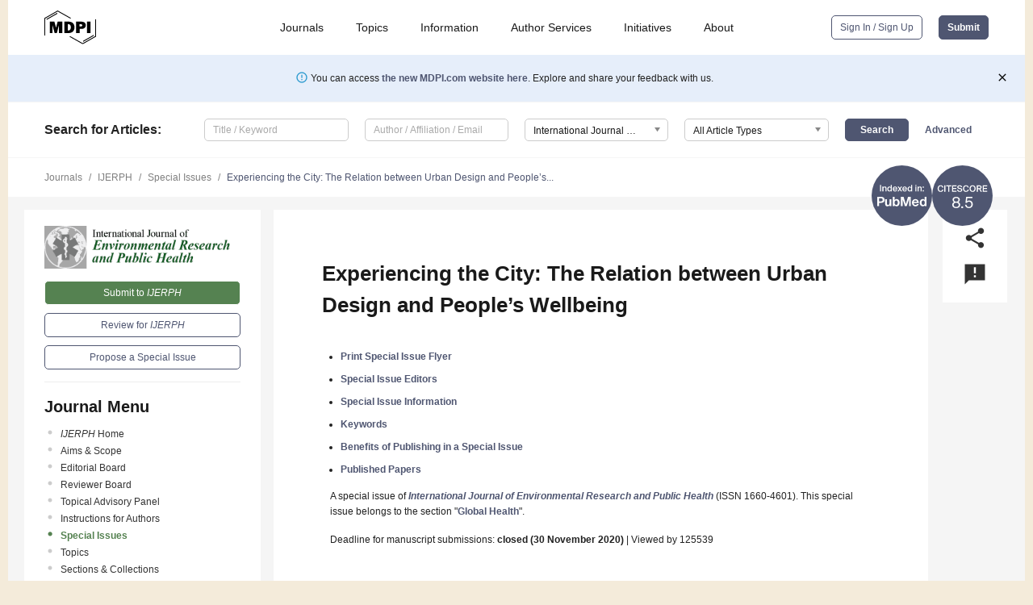

--- FILE ---
content_type: text/html; charset=UTF-8
request_url: https://www.mdpi.com/journal/ijerph/special_issues/relation_urban_design_people_wellbeing
body_size: 68638
content:


<!DOCTYPE html>
<html lang="en" xmlns:og="http://ogp.me/ns#" xmlns:fb="https://www.facebook.com/2008/fbml">
    <head>
        <meta charset="utf-8">
        <meta http-equiv="X-UA-Compatible" content="IE=edge,chrome=1">
        <meta content="mdpi" name="sso-service" />
                             <meta content="width=device-width, initial-scale=1.0" name="viewport" />        
                <title>IJERPH | Special Issue : Experiencing the City: The Relation between Urban Design and People’s Wellbeing</title><link rel="stylesheet" href="https://pub.mdpi-res.com/assets/css/font-awesome.min.css?eb190a3a77e5e1ee?1769073749">
        <link rel="stylesheet" href="https://pub.mdpi-res.com/assets/css/jquery.multiselect.css?f56c135cbf4d1483?1769073749">
        <link rel="stylesheet" href="https://pub.mdpi-res.com/assets/css/chosen.min.css?d7ca5ca9441ef9e1?1769073749">

                    <link rel="stylesheet" href="https://pub.mdpi-res.com/assets/css/main2.css?811c15039ec4533e?1769073749">
        
                <link rel="mask-icon" href="https://pub.mdpi-res.com/img/mask-icon-128.svg?c1c7eca266cd7013?1769073749" color="#4f5671">
        <link rel="apple-touch-icon" sizes="180x180" href="https://pub.mdpi-res.com/icon/apple-touch-icon-180x180.png?1769073749">
        <link rel="apple-touch-icon" sizes="152x152" href="https://pub.mdpi-res.com/icon/apple-touch-icon-152x152.png?1769073749">
        <link rel="apple-touch-icon" sizes="144x144" href="https://pub.mdpi-res.com/icon/apple-touch-icon-144x144.png?1769073749">
        <link rel="apple-touch-icon" sizes="120x120" href="https://pub.mdpi-res.com/icon/apple-touch-icon-120x120.png?1769073749">
        <link rel="apple-touch-icon" sizes="114x114" href="https://pub.mdpi-res.com/icon/apple-touch-icon-114x114.png?1769073749">
        <link rel="apple-touch-icon" sizes="76x76"   href="https://pub.mdpi-res.com/icon/apple-touch-icon-76x76.png?1769073749">
        <link rel="apple-touch-icon" sizes="72x72"   href="https://pub.mdpi-res.com/icon/apple-touch-icon-72x72.png?1769073749">
        <link rel="apple-touch-icon" sizes="57x57"   href="https://pub.mdpi-res.com/icon/apple-touch-icon-57x57.png?1769073749">
        <link rel="apple-touch-icon"                 href="https://pub.mdpi-res.com/icon/apple-touch-icon-57x57.png?1769073749">
        <link rel="apple-touch-icon-precomposed"     href="https://pub.mdpi-res.com/icon/apple-touch-icon-57x57.png?1769073749">
                        <link rel="manifest" href="/manifest.json">
        <meta name="theme-color" content="#ffffff">
        <meta name="application-name" content="&nbsp;"/>

            <link rel="apple-touch-startup-image" href="https://pub.mdpi-res.com/img/journals/ijerph-logo-sq.png?09815a806645d58f">
    <link rel="apple-touch-icon" href="https://pub.mdpi-res.com/img/journals/ijerph-logo-sq.png?09815a806645d58f">
    <meta name="msapplication-TileImage" content="https://pub.mdpi-res.com/img/journals/ijerph-logo-sq.png?09815a806645d58f">

                        <link rel="icon" type="image/png" sizes="32x32" href="https://pub.mdpi-res.com/img/journals/ijerph-logo-sq.png?09815a806645d58f">
    <link rel="icon" type="image/png" sizes="96x96" href="https://pub.mdpi-res.com/img/journals/ijerph-logo-sq.png?09815a806645d58f">
    <link rel="icon" type="image/png" sizes="16x16" href="https://pub.mdpi-res.com/img/journals/ijerph-logo-sq.png?09815a806645d58f">
    <link rel="icon" type="image/png" sizes="192x192" href="https://pub.mdpi-res.com/img/journals/ijerph-logo-sq.png?09815a806645d58f">
    <meta name="title" content="International Journal of Environmental Research and Public Health">
    <meta name="description" content="International Journal of Environmental Research and Public Health, an international, peer-reviewed Open Access journal." />
    <link rel="image_src" href="https://pub.mdpi-res.com/img/journals/ijerph-logo.png?09815a806645d58f" />

    <meta property="og:title" content="International Journal of Environmental Research and Public Health" />
    <meta property="og:type" content="website" />
    <meta property="og:url" content="https://www.mdpi.com/journal/ijerph/special_issues/relation_urban_design_people_wellbeing" />
    <meta property="og:description" content="International Journal of Environmental Research and Public Health, an international, peer-reviewed Open Access journal." />

            <meta property="og:image" content="https://pub.mdpi-res.com/img/journals/ijerph-logo-social.png?09815a806645d58f" />
    
    <style>

h2, #abstract .related_suggestion_title {
    }

.batch_articles a {
    color: #000;
}

    a, .batch_articles .authors a, a:focus, a:hover, a:active, .batch_articles a:focus, .batch_articles a:hover, li.side-menu-li a {
            }

    span.label a {
        color: #fff;
    }

    #main-content a.title-link:hover,
    #main-content a.title-link:focus,
    #main-content div.generic-item a.title-link:hover,
    #main-content div.generic-item a.title-link:focus {
            }

    #main-content #middle-column .generic-item.article-item a.title-link:hover,
    #main-content #middle-column .generic-item.article-item a.title-link:focus {
            }

    .art-authors a.toEncode {
        color: #333;
        font-weight: 700;
    }

    #main-content #middle-column ul li::before {
            }

    .accordion-navigation.active a.accordion__title,
    .accordion-navigation.active a.accordion__title::after {
            }

    .accordion-navigation li:hover::before,
    .accordion-navigation li:hover a,
    .accordion-navigation li:focus a {
            }

    .relative-size-container .relative-size-image .relative-size {
            }

    .middle-column__help__fixed a:hover i,
            }

    input[type="checkbox"]:checked:after {
            }

    input[type="checkbox"]:not(:disabled):hover:before {
            }

    #main-content .bolded-text {
            }


#main-content .hypothesis-count-container {
    }

#main-content .hypothesis-count-container:before {
    }

.full-size-menu ul li.menu-item .dropdown-wrapper {
    }

.full-size-menu ul li.menu-item > a.open::after {
    }

#title-story .title-story-orbit .orbit-caption {
    #background: url('/img/design/000000_background.png') !important;
    background: url('/img/design/ffffff_background.png') !important;
    color: rgb(51, 51, 51) !important;
}

#main-content .content__container__orbit {
    background-color: #000 !important;
}

#main-content .content__container__journal {
        color: #fff;
}

.html-article-menu .row span {
    }

.html-article-menu .row span.active {
    }

.accordion-navigation__journal .side-menu-li.active::before,
.accordion-navigation__journal .side-menu-li.active a {
    color: rgba(28,88,23,0.75) !important;
    font-weight: 700;
}

.accordion-navigation__journal .side-menu-li:hover::before ,
.accordion-navigation__journal .side-menu-li:hover a {
    color: rgba(28,88,23,0.75) !important;
    }

.side-menu-ul li.active a, .side-menu-ul li.active, .side-menu-ul li.active::before {
    color: rgba(28,88,23,0.75) !important;
}

.side-menu-ul li.active a {
    }

.result-selected, .active-result.highlighted, .active-result:hover,
.result-selected, .active-result.highlighted, .active-result:focus {
        }

.search-container.search-container__default-scheme {
    }

nav.tab-bar .open-small-search.active:after {
    }

.search-container.search-container__default-scheme .custom-accordion-for-small-screen-link::after {
    color: #fff;
}

@media only screen and (max-width: 50em) {
    #main-content .content__container.journal-info {
        color: #fff;
            }

    #main-content .content__container.journal-info a {
        color: #fff;
    }
} 

.button.button--color {
        }

.button.button--color:hover,
.button.button--color:focus {
            }

.button.button--color-journal {
    position: relative;
    background-color: rgba(28,88,23,0.75);
    border-color: #fff;
    color: #fff !important;
}

.button.button--color-journal:hover::before {
    content: '';
    position: absolute;
    top: 0;
    left: 0;
    height: 100%;
    width: 100%;
    background-color: #ffffff;
    opacity: 0.2;
}

.button.button--color-journal:visited,
.button.button--color-journal:hover,
.button.button--color-journal:focus {
    background-color: rgba(28,88,23,0.75);
    border-color: #fff;
    color: #fff !important;
}

.button.button--color path {
    }

.button.button--color:hover path {
    fill: #fff;
}

#main-content #search-refinements .ui-slider-horizontal .ui-slider-range {
    }

.breadcrumb__element:last-of-type a {
    }

#main-header {
    }

#full-size-menu .top-bar, #full-size-menu li.menu-item span.user-email {
    }

.top-bar-section li:not(.has-form) a:not(.button) {
    }

#full-size-menu li.menu-item .dropdown-wrapper li a:hover {
    }

#full-size-menu li.menu-item a:hover, #full-size-menu li.menu.item a:focus, nav.tab-bar a:hover {
    }
#full-size-menu li.menu.item a:active, #full-size-menu li.menu.item a.active {
    }

#full-size-menu li.menu-item a.open-mega-menu.active, #full-size-menu li.menu-item div.mega-menu, a.open-mega-menu.active {
        }

#full-size-menu li.menu-item div.mega-menu li, #full-size-menu li.menu-item div.mega-menu a {
            border-color: #9a9a9a;
}

div.type-section h2 {
                font-size: 20px;
    line-height: 26px;
    font-weight: 300;
}

div.type-section h3 {
    margin-left: 15px;
    margin-bottom: 0px;
    font-weight: 300;
}

.journal-tabs .tab-title.active a {
            }

</style>

    <meta property="og:title" content="Experiencing the City: The Relation between Urban Design and People’s Wellbeing" />
    <meta property="og:description" content="Special Issue in journal International Journal of Environmental Research and Public Health: Experiencing the City: The Relation between Urban Design and People’s Wellbeing" />
                                <link rel="alternate" type="application/rss+xml" title="MDPI Publishing - Latest articles" href="https://www.mdpi.com/rss">
        
    <link rel="alternate" type="application/rss+xml" title="MDPI Publishing - IJERPH - Latest Articles" href="/rss/journal/ijerph">
        <script type="text/x-mathjax-config">
    MathJax.Hub.Config({
        "HTML-CSS": {
            availableFonts: ["TeX"],
            preferredFonts: "TeX",
            webFont:"TeX",
            imageFont:"TeX",
            undefinedFamily:"'Arial Unicode MS',serif",
            scale: 80,
            linebreaks: { automatic: true, width: "container" }
        },
        "TeX": {
            extensions: ["noErrors.js"],
            noErrors: {
                inlineDelimiters: ["",""],
                multiLine: true,
                style: {
                "font-size":   "90%",
                "text-align":  "left",
                "color":       "black",
                "padding":     "1px 3px",
                "border":      "1px solid"
                }
            }
        }
    });
    MathJax.Hub.Register.StartupHook("End",function () {
        $(".art-abstract").css("display", "block");
    });
</script>

<script type="text/javascript" src="https://pub.mdpi-res.com/bundles/mathjax/MathJax.js?config=TeX-AMS-MML_HTMLorMML"></script>	        	       

        <meta name="google-site-verification" content="PxTlsg7z2S00aHroktQd57fxygEjMiNHydKn3txhvwY">
        <meta name="facebook-domain-verification" content="mcoq8dtq6sb2hf7z29j8w515jjoof7" />

                <script id="usercentrics-cmp" src="https://web.cmp.usercentrics.eu/ui/loader.js" data-ruleset-id="PbAnaGk92sB5Cc" async></script>
        
        <!--[if lt IE 9]>
            <script>var browserIe8 = true;</script>
            <link rel="stylesheet" href="https://pub.mdpi-res.com/assets/css/ie8foundationfix.css?50273beac949cbf0?1769073749">
            <script src="//html5shiv.googlecode.com/svn/trunk/html5.js"></script>
            <script src="//cdnjs.cloudflare.com/ajax/libs/html5shiv/3.6.2/html5shiv.js"></script>
            <script src="//s3.amazonaws.com/nwapi/nwmatcher/nwmatcher-1.2.5-min.js"></script>
            <script src="//html5base.googlecode.com/svn-history/r38/trunk/js/selectivizr-1.0.3b.js"></script>
            <script src="//cdnjs.cloudflare.com/ajax/libs/respond.js/1.1.0/respond.min.js"></script>
            <script src="https://pub.mdpi-res.com/assets/js/ie8/ie8patch.js?9e1d3c689a0471df?1769073749"></script>
            <script src="https://pub.mdpi-res.com/assets/js/ie8/rem.min.js?94b62787dcd6d2f2?1769073749"></script>            
                                                        <![endif]-->

                    <script>
                window.dataLayer = window.dataLayer || [];
                function gtag() { dataLayer.push(arguments); }
                gtag('consent', 'default', {
                    'ad_user_data': 'denied',
                    'ad_personalization': 'denied',
                    'ad_storage': 'denied',
                    'analytics_storage': 'denied',
                    'wait_for_update': 500,
                });
                dataLayer.push({'gtm.start': new Date().getTime(), 'event': 'gtm.js'});

                            </script>

            <script>
                (function(w,d,s,l,i){w[l]=w[l]||[];w[l].push({'gtm.start':
                new Date().getTime(),event:'gtm.js'});var f=d.getElementsByTagName(s)[0],
                j=d.createElement(s),dl=l!='dataLayer'?'&l='+l:'';j.async=true;j.src=
                'https://www.googletagmanager.com/gtm.js?id='+i+dl;f.parentNode.insertBefore(j,f);
                })(window,document,'script','dataLayer','GTM-WPK7SW5');
            </script>

                        
                              <script>!function(e){var n="https://s.go-mpulse.net/boomerang/";if("True"=="True")e.BOOMR_config=e.BOOMR_config||{},e.BOOMR_config.PageParams=e.BOOMR_config.PageParams||{},e.BOOMR_config.PageParams.pci=!0,n="https://s2.go-mpulse.net/boomerang/";if(window.BOOMR_API_key="4MGA4-E5JH8-79LAG-STF7X-79Z92",function(){function e(){if(!o){var e=document.createElement("script");e.id="boomr-scr-as",e.src=window.BOOMR.url,e.async=!0,i.parentNode.appendChild(e),o=!0}}function t(e){o=!0;var n,t,a,r,d=document,O=window;if(window.BOOMR.snippetMethod=e?"if":"i",t=function(e,n){var t=d.createElement("script");t.id=n||"boomr-if-as",t.src=window.BOOMR.url,BOOMR_lstart=(new Date).getTime(),e=e||d.body,e.appendChild(t)},!window.addEventListener&&window.attachEvent&&navigator.userAgent.match(/MSIE [67]\./))return window.BOOMR.snippetMethod="s",void t(i.parentNode,"boomr-async");a=document.createElement("IFRAME"),a.src="about:blank",a.title="",a.role="presentation",a.loading="eager",r=(a.frameElement||a).style,r.width=0,r.height=0,r.border=0,r.display="none",i.parentNode.appendChild(a);try{O=a.contentWindow,d=O.document.open()}catch(_){n=document.domain,a.src="javascript:var d=document.open();d.domain='"+n+"';void(0);",O=a.contentWindow,d=O.document.open()}if(n)d._boomrl=function(){this.domain=n,t()},d.write("<bo"+"dy onload='document._boomrl();'>");else if(O._boomrl=function(){t()},O.addEventListener)O.addEventListener("load",O._boomrl,!1);else if(O.attachEvent)O.attachEvent("onload",O._boomrl);d.close()}function a(e){window.BOOMR_onload=e&&e.timeStamp||(new Date).getTime()}if(!window.BOOMR||!window.BOOMR.version&&!window.BOOMR.snippetExecuted){window.BOOMR=window.BOOMR||{},window.BOOMR.snippetStart=(new Date).getTime(),window.BOOMR.snippetExecuted=!0,window.BOOMR.snippetVersion=12,window.BOOMR.url=n+"4MGA4-E5JH8-79LAG-STF7X-79Z92";var i=document.currentScript||document.getElementsByTagName("script")[0],o=!1,r=document.createElement("link");if(r.relList&&"function"==typeof r.relList.supports&&r.relList.supports("preload")&&"as"in r)window.BOOMR.snippetMethod="p",r.href=window.BOOMR.url,r.rel="preload",r.as="script",r.addEventListener("load",e),r.addEventListener("error",function(){t(!0)}),setTimeout(function(){if(!o)t(!0)},3e3),BOOMR_lstart=(new Date).getTime(),i.parentNode.appendChild(r);else t(!1);if(window.addEventListener)window.addEventListener("load",a,!1);else if(window.attachEvent)window.attachEvent("onload",a)}}(),"".length>0)if(e&&"performance"in e&&e.performance&&"function"==typeof e.performance.setResourceTimingBufferSize)e.performance.setResourceTimingBufferSize();!function(){if(BOOMR=e.BOOMR||{},BOOMR.plugins=BOOMR.plugins||{},!BOOMR.plugins.AK){var n=""=="true"?1:0,t="",a="aog2kvqxfuxeq2lsntmq-f-f6d3284d4-clientnsv4-s.akamaihd.net",i="false"=="true"?2:1,o={"ak.v":"39","ak.cp":"1774948","ak.ai":parseInt("1155516",10),"ak.ol":"0","ak.cr":9,"ak.ipv":4,"ak.proto":"h2","ak.rid":"182aebae","ak.r":47343,"ak.a2":n,"ak.m":"dscb","ak.n":"essl","ak.bpcip":"3.141.165.0","ak.cport":57348,"ak.gh":"23.215.31.69","ak.quicv":"","ak.tlsv":"tls1.3","ak.0rtt":"","ak.0rtt.ed":"","ak.csrc":"-","ak.acc":"","ak.t":"1769106649","ak.ak":"hOBiQwZUYzCg5VSAfCLimQ==p6iKAc2cyfNuDn9RVWyqf7ikEdtFBrSJAqGfmvGmtd2r4e2GlstbJ2HkRgKBSZ2/hrrxsU8eASDmDh6VByMVqIZtGDCFvU0RXPoEi3E0MEp6YYzxSuFyKBXxw7PNMV+UCrzNvqGSfTmikTzeJKnUmh/he06gmX64p9Bc6b1mES0pSUR4D2kGlO9J8BFkvF7KgafTfIotPezTV+hyI16ip0OaDB9zAogyswE3QIX6MS+TQ8sPomTffNCxO2LQPcF0bNGIL66MRhAVeWIdVJZxTJRSR1+OvZvgXjP6uPXLHdBcmufJC6fnXwNKd5ParVyNoXYQ1iiz/xjoSOfsgg8VZA2FKOzSjZXYPOHmXghxT0w9EpzlCTHor2NS7rQBLT9BZimR1ZRzsJf9tjk4P3cZE8vQdWNUNcS3EWqC6s8ocR0=","ak.pv":"21","ak.dpoabenc":"","ak.tf":i};if(""!==t)o["ak.ruds"]=t;var r={i:!1,av:function(n){var t="http.initiator";if(n&&(!n[t]||"spa_hard"===n[t]))o["ak.feo"]=void 0!==e.aFeoApplied?1:0,BOOMR.addVar(o)},rv:function(){var e=["ak.bpcip","ak.cport","ak.cr","ak.csrc","ak.gh","ak.ipv","ak.m","ak.n","ak.ol","ak.proto","ak.quicv","ak.tlsv","ak.0rtt","ak.0rtt.ed","ak.r","ak.acc","ak.t","ak.tf"];BOOMR.removeVar(e)}};BOOMR.plugins.AK={akVars:o,akDNSPreFetchDomain:a,init:function(){if(!r.i){var e=BOOMR.subscribe;e("before_beacon",r.av,null,null),e("onbeacon",r.rv,null,null),r.i=!0}return this},is_complete:function(){return!0}}}}()}(window);</script></head>

    <body>
         
        
                    
<div id="menuModal" class="reveal-modal reveal-modal-new reveal-modal-menu" aria-hidden="true" data-reveal role="dialog">
    <div class="menu-container">
        <div class="UI_NavMenu">
            


<div class="content__container " >
    <div class="custom-accordion-for-small-screen-link " >
                            <h2>Journals</h2>
                    </div>

    <div class="target-item custom-accordion-for-small-screen-content show-for-medium-up">
                            <div class="menu-container__links">
                        <div style="width: 100%; float: left;">
                            <a href="/about/journals">Active Journals</a>
                            <a href="/about/journalfinder">Find a Journal</a>
                            <a href="/about/journals/proposal">Journal Proposal</a>
                            <a href="/about/proceedings">Proceedings Series</a>
                        </div>
                    </div>
                    </div>
</div>

            <a href="/topics">
                <h2>Topics</h2>
            </a>

            


<div class="content__container " >
    <div class="custom-accordion-for-small-screen-link " >
                            <h2>Information</h2>
                    </div>

    <div class="target-item custom-accordion-for-small-screen-content show-for-medium-up">
                            <div class="menu-container__links">
                        <div style="width: 100%; max-width: 200px; float: left;">
                            <a href="/authors">For Authors</a>
                            <a href="/reviewers">For Reviewers</a>
                            <a href="/editors">For Editors</a>
                            <a href="/librarians">For Librarians</a>
                            <a href="/publishing_services">For Publishers</a>
                            <a href="/societies">For Societies</a>
                            <a href="/conference_organizers">For Conference Organizers</a>
                        </div>
                        <div style="width: 100%; max-width: 250px; float: left;">
                            <a href="/openaccess">Open Access Policy</a>
                            <a href="/ioap">Institutional Open Access Program</a>
                            <a href="/special_issues_guidelines">Special Issues Guidelines</a>
                            <a href="/editorial_process">Editorial Process</a>
                            <a href="/ethics">Research and Publication Ethics</a>
                            <a href="/apc">Article Processing Charges</a>
                            <a href="/awards">Awards</a>
                            <a href="/testimonials">Testimonials</a>
                        </div>
                    </div>
                    </div>
</div>

            <a href="/authors/english">
                <h2>Author Services</h2>
            </a>

            


<div class="content__container " >
    <div class="custom-accordion-for-small-screen-link " >
                            <h2>Initiatives</h2>
                    </div>

    <div class="target-item custom-accordion-for-small-screen-content show-for-medium-up">
                            <div class="menu-container__links">
                        <div style="width: 100%; float: left;">
                            <a href="https://sciforum.net" target="_blank" rel="noopener noreferrer">Sciforum</a>
                            <a href="https://www.mdpi.com/books" target="_blank" rel="noopener noreferrer">MDPI Books</a>
                            <a href="https://www.preprints.org" target="_blank" rel="noopener noreferrer">Preprints.org</a>
                            <a href="https://www.scilit.com" target="_blank" rel="noopener noreferrer">Scilit</a>
                            <a href="https://sciprofiles.com" target="_blank" rel="noopener noreferrer">SciProfiles</a>
                            <a href="https://encyclopedia.pub" target="_blank" rel="noopener noreferrer">Encyclopedia</a>
                            <a href="https://jams.pub" target="_blank" rel="noopener noreferrer">JAMS</a>
                            <a href="/about/proceedings">Proceedings Series</a>
                        </div>
                    </div>
                    </div>
</div>

            


<div class="content__container " >
    <div class="custom-accordion-for-small-screen-link " >
                            <h2>About</h2>
                    </div>

    <div class="target-item custom-accordion-for-small-screen-content show-for-medium-up">
                            <div class="menu-container__links">
                        <div style="width: 100%; float: left;">
                            <a href="/about">Overview</a>
                            <a href="/about/contact">Contact</a>
                            <a href="https://careers.mdpi.com" target="_blank" rel="noopener noreferrer">Careers</a>
                            <a href="/about/announcements">News</a>
                            <a href="/about/press">Press</a>
                            <a href="http://blog.mdpi.com/" target="_blank" rel="noopener noreferrer">Blog</a>
                        </div>
                    </div>
                    </div>
</div>
        </div>

        <div class="menu-container__buttons">
                            <a class="button UA_SignInUpButton" href="/user/login">Sign In / Sign Up</a>
                    </div>
    </div>
</div>

                
<div id="captchaModal" class="reveal-modal reveal-modal-new reveal-modal-new--small" data-reveal aria-label="Captcha" aria-hidden="true" role="dialog"></div>
        
<div id="actionDisabledModal" class="reveal-modal" data-reveal aria-labelledby="actionDisableModalTitle" aria-hidden="true" role="dialog" style="width: 300px;">
    <h2 id="actionDisableModalTitle">Notice</h2>
    <form action="/email/captcha" method="post" id="emailCaptchaForm">
        <div class="row">
            <div id="js-action-disabled-modal-text" class="small-12 columns">
            </div>
            
            <div id="js-action-disabled-modal-submit" class="small-12 columns" style="margin-top: 10px; display: none;">
                You can make submissions to other journals 
                <a href="https://susy.mdpi.com/user/manuscripts/upload">here</a>.
            </div>
        </div>
    </form>
    <a class="close-reveal-modal" aria-label="Close">
        <i class="material-icons">clear</i>
    </a>
</div>
        
<div id="rssNotificationModal" class="reveal-modal reveal-modal-new" data-reveal aria-labelledby="rssNotificationModalTitle" aria-hidden="true" role="dialog">
    <div class="row">
        <div class="small-12 columns">
            <h2 id="rssNotificationModalTitle">Notice</h2>
            <p>
                You are accessing a machine-readable page. In order to be human-readable, please install an RSS reader.
            </p>
        </div>
    </div>
    <div class="row">
        <div class="small-12 columns">
            <a class="button button--color js-rss-notification-confirm">Continue</a>
            <a class="button button--grey" onclick="$(this).closest('.reveal-modal').find('.close-reveal-modal').click(); return false;">Cancel</a>
        </div>
    </div>
    <a class="close-reveal-modal" aria-label="Close">
        <i class="material-icons">clear</i>
    </a>
</div>
        
<div id="drop-article-label-openaccess" class="f-dropdown medium" data-dropdown-content aria-hidden="true" tabindex="-1">
    <p>
        All articles published by MDPI are made immediately available worldwide under an open access license. No special 
        permission is required to reuse all or part of the article published by MDPI, including figures and tables. For 
        articles published under an open access Creative Common CC BY license, any part of the article may be reused without 
        permission provided that the original article is clearly cited. For more information, please refer to
        <a href="https://www.mdpi.com/openaccess">https://www.mdpi.com/openaccess</a>.
    </p>
</div>

<div id="drop-article-label-feature" class="f-dropdown medium" data-dropdown-content aria-hidden="true" tabindex="-1">
    <p>
        Feature papers represent the most advanced research with significant potential for high impact in the field. A Feature 
        Paper should be a substantial original Article that involves several techniques or approaches, provides an outlook for 
        future research directions and describes possible research applications.
    </p>

    <p>
        Feature papers are submitted upon individual invitation or recommendation by the scientific editors and must receive 
        positive feedback from the reviewers.
    </p>
</div>

<div id="drop-article-label-choice" class="f-dropdown medium" data-dropdown-content aria-hidden="true" tabindex="-1">
    <p>
        Editor’s Choice articles are based on recommendations by the scientific editors of MDPI journals from around the world. 
        Editors select a small number of articles recently published in the journal that they believe will be particularly 
        interesting to readers, or important in the respective research area. The aim is to provide a snapshot of some of the 
        most exciting work published in the various research areas of the journal.

        <div style="margin-top: -10px;">
            <div id="drop-article-label-choice-journal-link" style="display: none; margin-top: -10px; padding-top: 10px;">
            </div>
        </div>
    </p>
</div>

<div id="drop-article-label-resubmission" class="f-dropdown medium" data-dropdown-content aria-hidden="true" tabindex="-1">
    <p>
        Original Submission Date Received: <span id="drop-article-label-resubmission-date"></span>.
    </p>
</div>

                <div id="container">
                        
                <noscript>
                    <div id="no-javascript">
                        You seem to have javascript disabled. Please note that many of the page functionalities won't work as expected without javascript enabled.
                    </div>
                </noscript>

                <div class="fixed">
                    <nav class="tab-bar show-for-medium-down">
                        <div class="row full-width collapse">
                            <div class="medium-3 small-4 columns">
                                <a href="/">
                                    <img class="full-size-menu__mdpi-logo" src="https://pub.mdpi-res.com/img/design/mdpi-pub-logo-black-small1.svg?da3a8dcae975a41c?1769073749" style="width: 64px;" title="MDPI Open Access Journals">
                                </a>
                            </div>
                            <div class="medium-3 small-4 columns right-aligned">
                                <div class="show-for-medium-down">
                                    <a href="#" style="display: none;">
                                        <i class="material-icons" onclick="$('#menuModal').foundation('reveal', 'close'); return false;">clear</i>
                                    </a>

                                    <a class="js-toggle-desktop-layout-link" title="Toggle desktop layout" style="display: none;" href="/toggle_desktop_layout_cookie">
                                        <i class="material-icons">zoom_out_map</i>
                                    </a>

                                                                            <a href="#" class="js-open-small-search open-small-search">
                                            <i class="material-icons show-for-small only">search</i>
                                        </a>
                                    
                                    <a title="MDPI main page" class="js-open-menu" data-reveal-id="menuModal" href="#">
                                        <i class="material-icons">menu</i>
                                    </a>
                                </div>
                            </div>
                        </div>
                    </nav>                       	
                </div>
                
                <section class="main-section">
                    <header>
                        <div class="full-size-menu show-for-large-up">
                             
                                <div class="row full-width">
                                                                        <div class="large-1 columns">
                                        <a href="/">
                                            <img class="full-size-menu__mdpi-logo" src="https://pub.mdpi-res.com/img/design/mdpi-pub-logo-black-small1.svg?da3a8dcae975a41c?1769073749" title="MDPI Open Access Journals">
                                        </a>
                                    </div>

                                                                        <div class="large-8 columns text-right UI_NavMenu">
                                        <ul>
                                            <li class="menu-item"> 
                                                <a href="/about/journals" data-dropdown="journals-dropdown" aria-controls="journals-dropdown" aria-expanded="false" data-options="is_hover: true; hover_timeout: 200">Journals</a>

                                                <ul id="journals-dropdown" class="f-dropdown dropdown-wrapper dropdown-wrapper__small" data-dropdown-content aria-hidden="true" tabindex="-1">
                                                    <li>
                                                        <div class="row">
                                                            <div class="small-12 columns">
                                                                <ul>
                                                                    <li>
                                                                        <a href="/about/journals">
                                                                            Active Journals
                                                                        </a>
                                                                    </li>
                                                                    <li>
                                                                        <a href="/about/journalfinder">
                                                                            Find a Journal
                                                                        </a>
                                                                    </li>
                                                                    <li>
                                                                        <a href="/about/journals/proposal">
                                                                            Journal Proposal
                                                                        </a>
                                                                    </li>
                                                                    <li>
                                                                        <a href="/about/proceedings">
                                                                            Proceedings Series
                                                                        </a>
                                                                    </li>
                                                                </ul>
                                                            </div>
                                                        </div>
                                                    </li>
                                                </ul>
                                            </li>

                                            <li class="menu-item"> 
                                                <a href="/topics">Topics</a>
                                            </li>

                                            <li class="menu-item"> 
                                                <a href="/authors" data-dropdown="information-dropdown" aria-controls="information-dropdown" aria-expanded="false" data-options="is_hover:true; hover_timeout:200">Information</a>

                                                <ul id="information-dropdown" class="f-dropdown dropdown-wrapper" data-dropdown-content aria-hidden="true" tabindex="-1">
                                                    <li>
                                                        <div class="row">
                                                            <div class="small-5 columns right-border">
                                                                <ul>
                                                                    <li>
                                                                        <a href="/authors">For Authors</a>
                                                                    </li>
                                                                    <li>
                                                                        <a href="/reviewers">For Reviewers</a>
                                                                    </li>
                                                                    <li>
                                                                        <a href="/editors">For Editors</a>
                                                                    </li>
                                                                    <li>
                                                                        <a href="/librarians">For Librarians</a>
                                                                    </li>
                                                                    <li>
                                                                        <a href="/publishing_services">For Publishers</a>
                                                                    </li>
                                                                    <li>
                                                                        <a href="/societies">For Societies</a>
                                                                    </li>
                                                                    <li>
                                                                        <a href="/conference_organizers">For Conference Organizers</a>
                                                                    </li>
                                                                </ul>
                                                            </div>

                                                            <div class="small-7 columns">
                                                                <ul>
                                                                    <li>
                                                                        <a href="/openaccess">Open Access Policy</a>
                                                                    </li>
                                                                    <li>
                                                                        <a href="/ioap">Institutional Open Access Program</a>
                                                                    </li>
                                                                    <li>
                                                                        <a href="/special_issues_guidelines">Special Issues Guidelines</a>
                                                                    </li>
                                                                    <li>
                                                                        <a href="/editorial_process">Editorial Process</a>
                                                                    </li>
                                                                    <li>
                                                                        <a href="/ethics">Research and Publication Ethics</a>
                                                                    </li>
                                                                    <li>
                                                                        <a href="/apc">Article Processing Charges</a>
                                                                    </li>
                                                                    <li>
                                                                        <a href="/awards">Awards</a>
                                                                    </li>
                                                                    <li>
                                                                        <a href="/testimonials">Testimonials</a>
                                                                    </li>
                                                                </ul>
                                                            </div>
                                                        </div>
                                                    </li>
                                                </ul>
                                            </li>

                                            <li class="menu-item">
                                                <a href="/authors/english">Author Services</a>
                                            </li>

                                            <li class="menu-item"> 
                                                <a href="/about/initiatives" data-dropdown="initiatives-dropdown" aria-controls="initiatives-dropdown" aria-expanded="false" data-options="is_hover: true; hover_timeout: 200">Initiatives</a>

                                                <ul id="initiatives-dropdown" class="f-dropdown dropdown-wrapper dropdown-wrapper__small" data-dropdown-content aria-hidden="true" tabindex="-1">
                                                    <li>
                                                        <div class="row">
                                                            <div class="small-12 columns">
                                                                <ul>
                                                                    <li>
                                                                        <a href="https://sciforum.net" target="_blank" rel="noopener noreferrer">
                                                                                                                                                        Sciforum
                                                                        </a>
                                                                    </li>
                                                                    <li>
                                                                        <a href="https://www.mdpi.com/books" target="_blank" rel="noopener noreferrer">
                                                                                                                                                        MDPI Books
                                                                        </a>
                                                                    </li>
                                                                    <li>
                                                                        <a href="https://www.preprints.org" target="_blank" rel="noopener noreferrer">
                                                                                                                                                        Preprints.org
                                                                        </a>
                                                                    </li>
                                                                    <li>
                                                                        <a href="https://www.scilit.com" target="_blank" rel="noopener noreferrer">
                                                                                                                                                        Scilit
                                                                        </a>
                                                                    </li>
                                                                    <li>
                                                                        <a href="https://sciprofiles.com" target="_blank" rel="noopener noreferrer">
                                                                            SciProfiles
                                                                        </a>
                                                                    </li>
                                                                    <li>
                                                                        <a href="https://encyclopedia.pub" target="_blank" rel="noopener noreferrer">
                                                                                                                                                        Encyclopedia
                                                                        </a>
                                                                    </li>
                                                                    <li>
                                                                        <a href="https://jams.pub" target="_blank" rel="noopener noreferrer">
                                                                            JAMS
                                                                        </a>
                                                                    </li>
                                                                    <li>
                                                                        <a href="/about/proceedings">
                                                                            Proceedings Series
                                                                        </a>
                                                                    </li>
                                                                </ul>
                                                            </div>
                                                        </div>
                                                    </li>
                                                </ul>
                                            </li>

                                            <li class="menu-item"> 
                                                <a href="/about" data-dropdown="about-dropdown" aria-controls="about-dropdown" aria-expanded="false" data-options="is_hover: true; hover_timeout: 200">About</a>

                                                <ul id="about-dropdown" class="f-dropdown dropdown-wrapper dropdown-wrapper__small" data-dropdown-content aria-hidden="true" tabindex="-1">
                                                    <li>
                                                        <div class="row">
                                                            <div class="small-12 columns">
                                                                <ul>
                                                                    <li>
                                                                        <a href="/about">
                                                                            Overview
                                                                        </a>
                                                                    </li>
                                                                    <li>
                                                                        <a href="/about/contact">
                                                                            Contact
                                                                        </a>
                                                                    </li>
                                                                    <li>
                                                                        <a href="https://careers.mdpi.com" target="_blank" rel="noopener noreferrer">
                                                                            Careers
                                                                        </a>
                                                                    </li>
                                                                    <li> 
                                                                        <a href="/about/announcements">
                                                                            News
                                                                        </a>
                                                                    </li>
                                                                    <li> 
                                                                        <a href="/about/press">
                                                                            Press
                                                                        </a>
                                                                    </li>
                                                                    <li>
                                                                        <a href="http://blog.mdpi.com/" target="_blank" rel="noopener noreferrer">
                                                                            Blog
                                                                        </a>
                                                                    </li>
                                                                </ul>
                                                            </div>
                                                        </div>
                                                    </li>
                                                </ul>
                                            </li>

                                                                                    </ul>
                                    </div>

                                    <div class="large-3 columns text-right full-size-menu__buttons">
                                        <div>
                                                                                            <a class="button button--default-inversed UA_SignInUpButton" href="/user/login">Sign In / Sign Up</a>
                                            
                                                <a class="button button--default js-journal-active-only-link js-journal-active-only-submit-link UC_NavSubmitButton" href="            https://susy.mdpi.com/user/manuscripts/upload?journal=ijerph
    " data-disabledmessage="new submissions are not possible.">Submit</a>
                                        </div>
                                    </div>
                                </div>
                            </div>

                            <div class="row full-width new-website-link-banner" style="padding: 20px 50px 20px 20px; background-color: #E6EEFA; position: relative; display: none;">
                                <div class="small-12 columns" style="padding: 0; margin: 0; text-align: center;">
                                    <i class="material-icons" style="font-size: 16px; color: #2C9ACF; position: relative; top: -2px;">error_outline</i>
                                    You can access <a href="https://www.mdpi.com/redirect/new_site?return=/journal/ijerph/special_issues/relation_urban_design_people_wellbeing">the new MDPI.com website here</a>. Explore and share your feedback with us.
                                    <a href="#" class="new-website-link-banner-close"><i class="material-icons" style="font-size: 16px; color: #000000; position: absolute; right: -30px; top: 0px;">close</i></a>
                                </div>
                            </div>

                                                            <div class="header-divider">&nbsp;</div>
                            
                                                            <div class="search-container hide-for-small-down row search-container__homepage-scheme">
                                                                                                                        
















<form id="basic_search" style="background-color: inherit !important;" class="large-12 medium-12 columns " action="/search" method="get">

    <div class="row search-container__main-elements">
            
            <div class="large-2 medium-2 small-12 columns text-right1 small-only-text-left">
        <div class="show-for-medium-up">
            <div class="search-input-label">&nbsp;</div>
        </div>
            <span class="search-container__title">Search<span class="hide-for-medium"> for Articles</span><span class="hide-for-small">:</span></span>
    
    </div>


        <div class="custom-accordion-for-small-screen-content">
                
                <div class="large-2 medium-2 small-6 columns ">
        <div class="">
            <div class="search-input-label">Title / Keyword</div>
        </div>
                <input type="text" placeholder="Title / Keyword" id="q" tabindex="1" name="q" value="" />
    
    </div>


                
                <div class="large-2 medium-2 small-6 columns ">
        <div class="">
            <div class="search-input-label">Author / Affiliation / Email</div>
        </div>
                <input type="text" id="authors" placeholder="Author / Affiliation / Email" tabindex="2" name="authors" value="" />
    
    </div>


                
                <div class="large-2 medium-2 small-6 columns ">
        <div class="">
            <div class="search-input-label">Journal</div>
        </div>
                <select id="journal" tabindex="3" name="journal" class="chosen-select">
            <option value="">All Journals</option>
             
                        <option value="accountaudit" >
                                    Accounting and Auditing
                            </option>
             
                        <option value="acoustics" >
                                    Acoustics
                            </option>
             
                        <option value="amh" >
                                    Acta Microbiologica Hellenica (AMH)
                            </option>
             
                        <option value="actuators" >
                                    Actuators
                            </option>
             
                        <option value="adhesives" >
                                    Adhesives
                            </option>
             
                        <option value="admsci" >
                                    Administrative Sciences
                            </option>
             
                        <option value="adolescents" >
                                    Adolescents
                            </option>
             
                        <option value="arm" >
                                    Advances in Respiratory Medicine (ARM)
                            </option>
             
                        <option value="aerobiology" >
                                    Aerobiology
                            </option>
             
                        <option value="aerospace" >
                                    Aerospace
                            </option>
             
                        <option value="agriculture" >
                                    Agriculture
                            </option>
             
                        <option value="agriengineering" >
                                    AgriEngineering
                            </option>
             
                        <option value="agrochemicals" >
                                    Agrochemicals
                            </option>
             
                        <option value="agronomy" >
                                    Agronomy
                            </option>
             
                        <option value="ai" >
                                    AI
                            </option>
             
                        <option value="aichem" >
                                    AI Chemistry
                            </option>
             
                        <option value="aieng" >
                                    AI for Engineering
                            </option>
             
                        <option value="aieduc" >
                                    AI in Education
                            </option>
             
                        <option value="aimed" >
                                    AI in Medicine
                            </option>
             
                        <option value="aimater" >
                                    AI Materials
                            </option>
             
                        <option value="aisens" >
                                    AI Sensors
                            </option>
             
                        <option value="air" >
                                    Air
                            </option>
             
                        <option value="algorithms" >
                                    Algorithms
                            </option>
             
                        <option value="allergies" >
                                    Allergies
                            </option>
             
                        <option value="alloys" >
                                    Alloys
                            </option>
             
                        <option value="analog" >
                                    Analog
                            </option>
             
                        <option value="analytica" >
                                    Analytica
                            </option>
             
                        <option value="analytics" >
                                    Analytics
                            </option>
             
                        <option value="anatomia" >
                                    Anatomia
                            </option>
             
                        <option value="anesthres" >
                                    Anesthesia Research
                            </option>
             
                        <option value="animals" >
                                    Animals
                            </option>
             
                        <option value="antibiotics" >
                                    Antibiotics
                            </option>
             
                        <option value="antibodies" >
                                    Antibodies
                            </option>
             
                        <option value="antioxidants" >
                                    Antioxidants
                            </option>
             
                        <option value="applbiosci" >
                                    Applied Biosciences
                            </option>
             
                        <option value="applmech" >
                                    Applied Mechanics
                            </option>
             
                        <option value="applmicrobiol" >
                                    Applied Microbiology
                            </option>
             
                        <option value="applnano" >
                                    Applied Nano
                            </option>
             
                        <option value="applsci" >
                                    Applied Sciences
                            </option>
             
                        <option value="asi" >
                                    Applied System Innovation (ASI)
                            </option>
             
                        <option value="appliedchem" >
                                    AppliedChem
                            </option>
             
                        <option value="appliedmath" >
                                    AppliedMath
                            </option>
             
                        <option value="appliedphys" >
                                    AppliedPhys
                            </option>
             
                        <option value="aquacj" >
                                    Aquaculture Journal
                            </option>
             
                        <option value="architecture" >
                                    Architecture
                            </option>
             
                        <option value="arthropoda" >
                                    Arthropoda
                            </option>
             
                        <option value="arts" >
                                    Arts
                            </option>
             
                        <option value="astronautics" >
                                    Astronautics
                            </option>
             
                        <option value="astronomy" >
                                    Astronomy
                            </option>
             
                        <option value="atmosphere" >
                                    Atmosphere
                            </option>
             
                        <option value="atoms" >
                                    Atoms
                            </option>
             
                        <option value="audiolres" >
                                    Audiology Research
                            </option>
             
                        <option value="automation" >
                                    Automation
                            </option>
             
                        <option value="axioms" >
                                    Axioms
                            </option>
             
                        <option value="bacteria" >
                                    Bacteria
                            </option>
             
                        <option value="batteries" >
                                    Batteries
                            </option>
             
                        <option value="behavsci" >
                                    Behavioral Sciences
                            </option>
             
                        <option value="beverages" >
                                    Beverages
                            </option>
             
                        <option value="BDCC" >
                                    Big Data and Cognitive Computing (BDCC)
                            </option>
             
                        <option value="biochem" >
                                    BioChem
                            </option>
             
                        <option value="bioengineering" >
                                    Bioengineering
                            </option>
             
                        <option value="biologics" >
                                    Biologics
                            </option>
             
                        <option value="biology" >
                                    Biology
                            </option>
             
                        <option value="blsf" >
                                    Biology and Life Sciences Forum
                            </option>
             
                        <option value="biomass" >
                                    Biomass
                            </option>
             
                        <option value="biomechanics" >
                                    Biomechanics
                            </option>
             
                        <option value="biomed" >
                                    BioMed
                            </option>
             
                        <option value="biomedicines" >
                                    Biomedicines
                            </option>
             
                        <option value="biomedinformatics" >
                                    BioMedInformatics
                            </option>
             
                        <option value="biomimetics" >
                                    Biomimetics
                            </option>
             
                        <option value="biomolecules" >
                                    Biomolecules
                            </option>
             
                        <option value="biophysica" >
                                    Biophysica
                            </option>
             
                        <option value="bioresourbioprod" >
                                    Bioresources and Bioproducts
                            </option>
             
                        <option value="biosensors" >
                                    Biosensors
                            </option>
             
                        <option value="biosphere" >
                                    Biosphere
                            </option>
             
                        <option value="biotech" >
                                    BioTech
                            </option>
             
                        <option value="birds" >
                                    Birds
                            </option>
             
                        <option value="blockchains" >
                                    Blockchains
                            </option>
             
                        <option value="brainsci" >
                                    Brain Sciences
                            </option>
             
                        <option value="buildings" >
                                    Buildings
                            </option>
             
                        <option value="businesses" >
                                    Businesses
                            </option>
             
                        <option value="carbon" >
                                    C (Journal of Carbon Research)
                            </option>
             
                        <option value="cancers" >
                                    Cancers
                            </option>
             
                        <option value="cardiogenetics" >
                                    Cardiogenetics
                            </option>
             
                        <option value="cardiovascmed" >
                                    Cardiovascular Medicine
                            </option>
             
                        <option value="catalysts" >
                                    Catalysts
                            </option>
             
                        <option value="cells" >
                                    Cells
                            </option>
             
                        <option value="ceramics" >
                                    Ceramics
                            </option>
             
                        <option value="challenges" >
                                    Challenges
                            </option>
             
                        <option value="ChemEngineering" >
                                    ChemEngineering
                            </option>
             
                        <option value="chemistry" >
                                    Chemistry
                            </option>
             
                        <option value="chemproc" >
                                    Chemistry Proceedings
                            </option>
             
                        <option value="chemosensors" >
                                    Chemosensors
                            </option>
             
                        <option value="children" >
                                    Children
                            </option>
             
                        <option value="chips" >
                                    Chips
                            </option>
             
                        <option value="civileng" >
                                    CivilEng
                            </option>
             
                        <option value="cleantechnol" >
                                    Clean Technologies (Clean Technol.)
                            </option>
             
                        <option value="climate" >
                                    Climate
                            </option>
             
                        <option value="ctn" >
                                    Clinical and Translational Neuroscience (CTN)
                            </option>
             
                        <option value="clinbioenerg" >
                                    Clinical Bioenergetics
                            </option>
             
                        <option value="clinpract" >
                                    Clinics and Practice
                            </option>
             
                        <option value="clockssleep" >
                                    Clocks &amp; Sleep
                            </option>
             
                        <option value="coasts" >
                                    Coasts
                            </option>
             
                        <option value="coatings" >
                                    Coatings
                            </option>
             
                        <option value="colloids" >
                                    Colloids and Interfaces
                            </option>
             
                        <option value="colorants" >
                                    Colorants
                            </option>
             
                        <option value="commodities" >
                                    Commodities
                            </option>
             
                        <option value="complexities" >
                                    Complexities
                            </option>
             
                        <option value="complications" >
                                    Complications
                            </option>
             
                        <option value="compounds" >
                                    Compounds
                            </option>
             
                        <option value="computation" >
                                    Computation
                            </option>
             
                        <option value="csmf" >
                                    Computer Sciences &amp; Mathematics Forum
                            </option>
             
                        <option value="computers" >
                                    Computers
                            </option>
             
                        <option value="condensedmatter" >
                                    Condensed Matter
                            </option>
             
                        <option value="conservation" >
                                    Conservation
                            </option>
             
                        <option value="constrmater" >
                                    Construction Materials
                            </option>
             
                        <option value="cmd" >
                                    Corrosion and Materials Degradation (CMD)
                            </option>
             
                        <option value="cosmetics" >
                                    Cosmetics
                            </option>
             
                        <option value="covid" >
                                    COVID
                            </option>
             
                        <option value="cmtr" >
                                    Craniomaxillofacial Trauma &amp; Reconstruction (CMTR)
                            </option>
             
                        <option value="crops" >
                                    Crops
                            </option>
             
                        <option value="cryo" >
                                    Cryo
                            </option>
             
                        <option value="cryptography" >
                                    Cryptography
                            </option>
             
                        <option value="crystals" >
                                    Crystals
                            </option>
             
                        <option value="culture" >
                                    Culture
                            </option>
             
                        <option value="cimb" >
                                    Current Issues in Molecular Biology (CIMB)
                            </option>
             
                        <option value="curroncol" >
                                    Current Oncology
                            </option>
             
                        <option value="dairy" >
                                    Dairy
                            </option>
             
                        <option value="data" >
                                    Data
                            </option>
             
                        <option value="dentistry" >
                                    Dentistry Journal
                            </option>
             
                        <option value="dermato" >
                                    Dermato
                            </option>
             
                        <option value="dermatopathology" >
                                    Dermatopathology
                            </option>
             
                        <option value="designs" >
                                    Designs
                            </option>
             
                        <option value="diabetology" >
                                    Diabetology
                            </option>
             
                        <option value="diagnostics" >
                                    Diagnostics
                            </option>
             
                        <option value="dietetics" >
                                    Dietetics
                            </option>
             
                        <option value="digital" >
                                    Digital
                            </option>
             
                        <option value="disabilities" >
                                    Disabilities
                            </option>
             
                        <option value="diseases" >
                                    Diseases
                            </option>
             
                        <option value="diversity" >
                                    Diversity
                            </option>
             
                        <option value="dna" >
                                    DNA
                            </option>
             
                        <option value="drones" >
                                    Drones
                            </option>
             
                        <option value="ddc" >
                                    Drugs and Drug Candidates (DDC)
                            </option>
             
                        <option value="dynamics" >
                                    Dynamics
                            </option>
             
                        <option value="earth" >
                                    Earth
                            </option>
             
                        <option value="ecologies" >
                                    Ecologies
                            </option>
             
                        <option value="econometrics" >
                                    Econometrics
                            </option>
             
                        <option value="economies" >
                                    Economies
                            </option>
             
                        <option value="education" >
                                    Education Sciences
                            </option>
             
                        <option value="electricity" >
                                    Electricity
                            </option>
             
                        <option value="electrochem" >
                                    Electrochem
                            </option>
             
                        <option value="electronicmat" >
                                    Electronic Materials
                            </option>
             
                        <option value="electronics" >
                                    Electronics
                            </option>
             
                        <option value="ecm" >
                                    Emergency Care and Medicine
                            </option>
             
                        <option value="encyclopedia" >
                                    Encyclopedia
                            </option>
             
                        <option value="endocrines" >
                                    Endocrines
                            </option>
             
                        <option value="energies" >
                                    Energies
                            </option>
             
                        <option value="esa" >
                                    Energy Storage and Applications (ESA)
                            </option>
             
                        <option value="eng" >
                                    Eng
                            </option>
             
                        <option value="engproc" >
                                    Engineering Proceedings
                            </option>
             
                        <option value="edm" >
                                    Entropic and Disordered Matter (EDM)
                            </option>
             
                        <option value="entropy" >
                                    Entropy
                            </option>
             
                        <option value="eesp" >
                                    Environmental and Earth Sciences Proceedings
                            </option>
             
                        <option value="environments" >
                                    Environments
                            </option>
             
                        <option value="epidemiologia" >
                                    Epidemiologia
                            </option>
             
                        <option value="epigenomes" >
                                    Epigenomes
                            </option>
             
                        <option value="ebj" >
                                    European Burn Journal (EBJ)
                            </option>
             
                        <option value="ejihpe" >
                                    European Journal of Investigation in Health, Psychology and Education (EJIHPE)
                            </option>
             
                        <option value="famsci" >
                                    Family Sciences
                            </option>
             
                        <option value="fermentation" >
                                    Fermentation
                            </option>
             
                        <option value="fibers" >
                                    Fibers
                            </option>
             
                        <option value="fintech" >
                                    FinTech
                            </option>
             
                        <option value="fire" >
                                    Fire
                            </option>
             
                        <option value="fishes" >
                                    Fishes
                            </option>
             
                        <option value="fluids" >
                                    Fluids
                            </option>
             
                        <option value="foods" >
                                    Foods
                            </option>
             
                        <option value="forecasting" >
                                    Forecasting
                            </option>
             
                        <option value="forensicsci" >
                                    Forensic Sciences
                            </option>
             
                        <option value="forests" >
                                    Forests
                            </option>
             
                        <option value="fossstud" >
                                    Fossil Studies
                            </option>
             
                        <option value="foundations" >
                                    Foundations
                            </option>
             
                        <option value="fractalfract" >
                                    Fractal and Fractional (Fractal Fract)
                            </option>
             
                        <option value="fuels" >
                                    Fuels
                            </option>
             
                        <option value="future" >
                                    Future
                            </option>
             
                        <option value="futureinternet" >
                                    Future Internet
                            </option>
             
                        <option value="futurepharmacol" >
                                    Future Pharmacology
                            </option>
             
                        <option value="futuretransp" >
                                    Future Transportation
                            </option>
             
                        <option value="galaxies" >
                                    Galaxies
                            </option>
             
                        <option value="games" >
                                    Games
                            </option>
             
                        <option value="gases" >
                                    Gases
                            </option>
             
                        <option value="gastroent" >
                                    Gastroenterology Insights
                            </option>
             
                        <option value="gastrointestdisord" >
                                    Gastrointestinal Disorders
                            </option>
             
                        <option value="gastronomy" >
                                    Gastronomy
                            </option>
             
                        <option value="gels" >
                                    Gels
                            </option>
             
                        <option value="genealogy" >
                                    Genealogy
                            </option>
             
                        <option value="genes" >
                                    Genes
                            </option>
             
                        <option value="geographies" >
                                    Geographies
                            </option>
             
                        <option value="geohazards" >
                                    GeoHazards
                            </option>
             
                        <option value="geomatics" >
                                    Geomatics
                            </option>
             
                        <option value="geometry" >
                                    Geometry
                            </option>
             
                        <option value="geosciences" >
                                    Geosciences
                            </option>
             
                        <option value="geotechnics" >
                                    Geotechnics
                            </option>
             
                        <option value="geriatrics" >
                                    Geriatrics
                            </option>
             
                        <option value="germs" >
                                    Germs
                            </option>
             
                        <option value="glacies" >
                                    Glacies
                            </option>
             
                        <option value="gucdd" >
                                    Gout, Urate, and Crystal Deposition Disease (GUCDD)
                            </option>
             
                        <option value="grasses" >
                                    Grasses
                            </option>
             
                        <option value="greenhealth" >
                                    Green Health
                            </option>
             
                        <option value="hardware" >
                                    Hardware
                            </option>
             
                        <option value="healthcare" >
                                    Healthcare
                            </option>
             
                        <option value="hearts" >
                                    Hearts
                            </option>
             
                        <option value="hemato" >
                                    Hemato
                            </option>
             
                        <option value="hematolrep" >
                                    Hematology Reports
                            </option>
             
                        <option value="heritage" >
                                    Heritage
                            </option>
             
                        <option value="histories" >
                                    Histories
                            </option>
             
                        <option value="horticulturae" >
                                    Horticulturae
                            </option>
             
                        <option value="hospitals" >
                                    Hospitals
                            </option>
             
                        <option value="humanities" >
                                    Humanities
                            </option>
             
                        <option value="humans" >
                                    Humans
                            </option>
             
                        <option value="hydrobiology" >
                                    Hydrobiology
                            </option>
             
                        <option value="hydrogen" >
                                    Hydrogen
                            </option>
             
                        <option value="hydrology" >
                                    Hydrology
                            </option>
             
                        <option value="hydropower" >
                                    Hydropower
                            </option>
             
                        <option value="hygiene" >
                                    Hygiene
                            </option>
             
                        <option value="immuno" >
                                    Immuno
                            </option>
             
                        <option value="idr" >
                                    Infectious Disease Reports
                            </option>
             
                        <option value="informatics" >
                                    Informatics
                            </option>
             
                        <option value="information" >
                                    Information
                            </option>
             
                        <option value="infrastructures" >
                                    Infrastructures
                            </option>
             
                        <option value="inorganics" >
                                    Inorganics
                            </option>
             
                        <option value="insects" >
                                    Insects
                            </option>
             
                        <option value="instruments" >
                                    Instruments
                            </option>
             
                        <option value="iic" >
                                    Intelligent Infrastructure and Construction
                            </option>
             
                        <option value="ijcs" >
                                    International Journal of Cognitive Sciences (IJCS)
                            </option>
             
                        <option value="ijem" >
                                    International Journal of Environmental Medicine (IJEM)
                            </option>
             
                        <option value="ijerph" selected='selected'>
                                    International Journal of Environmental Research and Public Health (IJERPH)
                            </option>
             
                        <option value="ijfs" >
                                    International Journal of Financial Studies (IJFS)
                            </option>
             
                        <option value="ijms" >
                                    International Journal of Molecular Sciences (IJMS)
                            </option>
             
                        <option value="IJNS" >
                                    International Journal of Neonatal Screening (IJNS)
                            </option>
             
                        <option value="ijom" >
                                    International Journal of Orofacial Myology and Myofunctional Therapy (IJOM)
                            </option>
             
                        <option value="ijpb" >
                                    International Journal of Plant Biology (IJPB)
                            </option>
             
                        <option value="ijt" >
                                    International Journal of Topology
                            </option>
             
                        <option value="ijtm" >
                                    International Journal of Translational Medicine (IJTM)
                            </option>
             
                        <option value="ijtpp" >
                                    International Journal of Turbomachinery, Propulsion and Power (IJTPP)
                            </option>
             
                        <option value="ime" >
                                    International Medical Education (IME)
                            </option>
             
                        <option value="inventions" >
                                    Inventions
                            </option>
             
                        <option value="IoT" >
                                    IoT
                            </option>
             
                        <option value="ijgi" >
                                    ISPRS International Journal of Geo-Information (IJGI)
                            </option>
             
                        <option value="J" >
                                    J
                            </option>
             
                        <option value="jaestheticmed" >
                                    Journal of Aesthetic Medicine (J. Aesthetic Med.)
                            </option>
             
                        <option value="jal" >
                                    Journal of Ageing and Longevity (JAL)
                            </option>
             
                        <option value="jcrm" >
                                    Journal of CardioRenal Medicine (JCRM)
                            </option>
             
                        <option value="jcdd" >
                                    Journal of Cardiovascular Development and Disease (JCDD)
                            </option>
             
                        <option value="jcto" >
                                    Journal of Clinical &amp; Translational Ophthalmology (JCTO)
                            </option>
             
                        <option value="jcm" >
                                    Journal of Clinical Medicine (JCM)
                            </option>
             
                        <option value="jcs" >
                                    Journal of Composites Science (J. Compos. Sci.)
                            </option>
             
                        <option value="jcp" >
                                    Journal of Cybersecurity and Privacy (JCP)
                            </option>
             
                        <option value="jdad" >
                                    Journal of Dementia and Alzheimer&#039;s Disease (JDAD)
                            </option>
             
                        <option value="jdb" >
                                    Journal of Developmental Biology (JDB)
                            </option>
             
                        <option value="jeta" >
                                    Journal of Experimental and Theoretical Analyses (JETA)
                            </option>
             
                        <option value="jemr" >
                                    Journal of Eye Movement Research (JEMR)
                            </option>
             
                        <option value="jfb" >
                                    Journal of Functional Biomaterials (JFB)
                            </option>
             
                        <option value="jfmk" >
                                    Journal of Functional Morphology and Kinesiology (JFMK)
                            </option>
             
                        <option value="jof" >
                                    Journal of Fungi (JoF)
                            </option>
             
                        <option value="jimaging" >
                                    Journal of Imaging (J. Imaging)
                            </option>
             
                        <option value="joi" >
                                    Journal of Innovation
                            </option>
             
                        <option value="jintelligence" >
                                    Journal of Intelligence (J. Intell.)
                            </option>
             
                        <option value="jdream" >
                                    Journal of Interdisciplinary Research Applied to Medicine (JDReAM)
                            </option>
             
                        <option value="jlpea" >
                                    Journal of Low Power Electronics and Applications (JLPEA)
                            </option>
             
                        <option value="jmmp" >
                                    Journal of Manufacturing and Materials Processing (JMMP)
                            </option>
             
                        <option value="jmse" >
                                    Journal of Marine Science and Engineering (JMSE)
                            </option>
             
                        <option value="jmahp" >
                                    Journal of Market Access &amp; Health Policy (JMAHP)
                            </option>
             
                        <option value="jmms" >
                                    Journal of Mind and Medical Sciences (JMMS)
                            </option>
             
                        <option value="jmp" >
                                    Journal of Molecular Pathology (JMP)
                            </option>
             
                        <option value="jnt" >
                                    Journal of Nanotheranostics (JNT)
                            </option>
             
                        <option value="jne" >
                                    Journal of Nuclear Engineering (JNE)
                            </option>
             
                        <option value="ohbm" >
                                    Journal of Otorhinolaryngology, Hearing and Balance Medicine (JOHBM)
                            </option>
             
                        <option value="jop" >
                                    Journal of Parks
                            </option>
             
                        <option value="jpm" >
                                    Journal of Personalized Medicine (JPM)
                            </option>
             
                        <option value="jpbi" >
                                    Journal of Pharmaceutical and BioTech Industry (JPBI)
                            </option>
             
                        <option value="jphytomed" >
                                    Journal of Phytomedicine
                            </option>
             
                        <option value="jor" >
                                    Journal of Respiration (JoR)
                            </option>
             
                        <option value="jrfm" >
                                    Journal of Risk and Financial Management (JRFM)
                            </option>
             
                        <option value="jsan" >
                                    Journal of Sensor and Actuator Networks (JSAN)
                            </option>
             
                        <option value="joma" >
                                    Journal of the Oman Medical Association (JOMA)
                            </option>
             
                        <option value="jtaer" >
                                    Journal of Theoretical and Applied Electronic Commerce Research (JTAER)
                            </option>
             
                        <option value="jvd" >
                                    Journal of Vascular Diseases (JVD)
                            </option>
             
                        <option value="jox" >
                                    Journal of Xenobiotics (JoX)
                            </option>
             
                        <option value="jzbg" >
                                    Journal of Zoological and Botanical Gardens (JZBG)
                            </option>
             
                        <option value="journalmedia" >
                                    Journalism and Media
                            </option>
             
                        <option value="kidneydial" >
                                    Kidney and Dialysis
                            </option>
             
                        <option value="kinasesphosphatases" >
                                    Kinases and Phosphatases
                            </option>
             
                        <option value="knowledge" >
                                    Knowledge
                            </option>
             
                        <option value="labmed" >
                                    LabMed
                            </option>
             
                        <option value="laboratories" >
                                    Laboratories
                            </option>
             
                        <option value="land" >
                                    Land
                            </option>
             
                        <option value="languages" >
                                    Languages
                            </option>
             
                        <option value="laws" >
                                    Laws
                            </option>
             
                        <option value="life" >
                                    Life
                            </option>
             
                        <option value="lights" >
                                    Lights
                            </option>
             
                        <option value="limnolrev" >
                                    Limnological Review
                            </option>
             
                        <option value="lipidology" >
                                    Lipidology
                            </option>
             
                        <option value="liquids" >
                                    Liquids
                            </option>
             
                        <option value="literature" >
                                    Literature
                            </option>
             
                        <option value="livers" >
                                    Livers
                            </option>
             
                        <option value="logics" >
                                    Logics
                            </option>
             
                        <option value="logistics" >
                                    Logistics
                            </option>
             
                        <option value="lae" >
                                    Low-Altitude Economy
                            </option>
             
                        <option value="lubricants" >
                                    Lubricants
                            </option>
             
                        <option value="lymphatics" >
                                    Lymphatics
                            </option>
             
                        <option value="make" >
                                    Machine Learning and Knowledge Extraction (MAKE)
                            </option>
             
                        <option value="machines" >
                                    Machines
                            </option>
             
                        <option value="macromol" >
                                    Macromol
                            </option>
             
                        <option value="magnetism" >
                                    Magnetism
                            </option>
             
                        <option value="magnetochemistry" >
                                    Magnetochemistry
                            </option>
             
                        <option value="marinedrugs" >
                                    Marine Drugs
                            </option>
             
                        <option value="materials" >
                                    Materials
                            </option>
             
                        <option value="materproc" >
                                    Materials Proceedings
                            </option>
             
                        <option value="mca" >
                                    Mathematical and Computational Applications (MCA)
                            </option>
             
                        <option value="mathematics" >
                                    Mathematics
                            </option>
             
                        <option value="medsci" >
                                    Medical Sciences
                            </option>
             
                        <option value="msf" >
                                    Medical Sciences Forum
                            </option>
             
                        <option value="medicina" >
                                    Medicina
                            </option>
             
                        <option value="medicines" >
                                    Medicines
                            </option>
             
                        <option value="membranes" >
                                    Membranes
                            </option>
             
                        <option value="merits" >
                                    Merits
                            </option>
             
                        <option value="metabolites" >
                                    Metabolites
                            </option>
             
                        <option value="metals" >
                                    Metals
                            </option>
             
                        <option value="meteorology" >
                                    Meteorology
                            </option>
             
                        <option value="methane" >
                                    Methane
                            </option>
             
                        <option value="mps" >
                                    Methods and Protocols (MPs)
                            </option>
             
                        <option value="metrics" >
                                    Metrics
                            </option>
             
                        <option value="metrology" >
                                    Metrology
                            </option>
             
                        <option value="micro" >
                                    Micro
                            </option>
             
                        <option value="microbiolres" >
                                    Microbiology Research
                            </option>
             
                        <option value="microelectronics" >
                                    Microelectronics
                            </option>
             
                        <option value="micromachines" >
                                    Micromachines
                            </option>
             
                        <option value="microorganisms" >
                                    Microorganisms
                            </option>
             
                        <option value="microplastics" >
                                    Microplastics
                            </option>
             
                        <option value="microwave" >
                                    Microwave
                            </option>
             
                        <option value="minerals" >
                                    Minerals
                            </option>
             
                        <option value="mining" >
                                    Mining
                            </option>
             
                        <option value="modelling" >
                                    Modelling
                            </option>
             
                        <option value="mmphys" >
                                    Modern Mathematical Physics
                            </option>
             
                        <option value="molbank" >
                                    Molbank
                            </option>
             
                        <option value="molecules" >
                                    Molecules
                            </option>
             
                        <option value="multimedia" >
                                    Multimedia
                            </option>
             
                        <option value="mti" >
                                    Multimodal Technologies and Interaction (MTI)
                            </option>
             
                        <option value="muscles" >
                                    Muscles
                            </option>
             
                        <option value="nanoenergyadv" >
                                    Nanoenergy Advances
                            </option>
             
                        <option value="nanomanufacturing" >
                                    Nanomanufacturing
                            </option>
             
                        <option value="nanomaterials" >
                                    Nanomaterials
                            </option>
             
                        <option value="ndt" >
                                    NDT
                            </option>
             
                        <option value="network" >
                                    Network
                            </option>
             
                        <option value="neuroglia" >
                                    Neuroglia
                            </option>
             
                        <option value="neuroimaging" >
                                    Neuroimaging
                            </option>
             
                        <option value="neurolint" >
                                    Neurology International
                            </option>
             
                        <option value="neurosci" >
                                    NeuroSci
                            </option>
             
                        <option value="nitrogen" >
                                    Nitrogen
                            </option>
             
                        <option value="ncrna" >
                                    Non-Coding RNA (ncRNA)
                            </option>
             
                        <option value="nursrep" >
                                    Nursing Reports
                            </option>
             
                        <option value="nutraceuticals" >
                                    Nutraceuticals
                            </option>
             
                        <option value="nutrients" >
                                    Nutrients
                            </option>
             
                        <option value="obesities" >
                                    Obesities
                            </option>
             
                        <option value="occuphealth" >
                                    Occupational Health
                            </option>
             
                        <option value="oceans" >
                                    Oceans
                            </option>
             
                        <option value="onco" >
                                    Onco
                            </option>
             
                        <option value="optics" >
                                    Optics
                            </option>
             
                        <option value="oral" >
                                    Oral
                            </option>
             
                        <option value="organics" >
                                    Organics
                            </option>
             
                        <option value="organoids" >
                                    Organoids
                            </option>
             
                        <option value="osteology" >
                                    Osteology
                            </option>
             
                        <option value="oxygen" >
                                    Oxygen
                            </option>
             
                        <option value="parasitologia" >
                                    Parasitologia
                            </option>
             
                        <option value="particles" >
                                    Particles
                            </option>
             
                        <option value="pathogens" >
                                    Pathogens
                            </option>
             
                        <option value="pathophysiology" >
                                    Pathophysiology
                            </option>
             
                        <option value="peacestud" >
                                    Peace Studies
                            </option>
             
                        <option value="pediatrrep" >
                                    Pediatric Reports
                            </option>
             
                        <option value="pets" >
                                    Pets
                            </option>
             
                        <option value="pharmaceuticals" >
                                    Pharmaceuticals
                            </option>
             
                        <option value="pharmaceutics" >
                                    Pharmaceutics
                            </option>
             
                        <option value="pharmacoepidemiology" >
                                    Pharmacoepidemiology
                            </option>
             
                        <option value="pharmacy" >
                                    Pharmacy
                            </option>
             
                        <option value="philosophies" >
                                    Philosophies
                            </option>
             
                        <option value="photochem" >
                                    Photochem
                            </option>
             
                        <option value="photonics" >
                                    Photonics
                            </option>
             
                        <option value="phycology" >
                                    Phycology
                            </option>
             
                        <option value="physchem" >
                                    Physchem
                            </option>
             
                        <option value="psf" >
                                    Physical Sciences Forum
                            </option>
             
                        <option value="physics" >
                                    Physics
                            </option>
             
                        <option value="physiologia" >
                                    Physiologia
                            </option>
             
                        <option value="plants" >
                                    Plants
                            </option>
             
                        <option value="plasma" >
                                    Plasma
                            </option>
             
                        <option value="platforms" >
                                    Platforms
                            </option>
             
                        <option value="pollutants" >
                                    Pollutants
                            </option>
             
                        <option value="polymers" >
                                    Polymers
                            </option>
             
                        <option value="polysaccharides" >
                                    Polysaccharides
                            </option>
             
                        <option value="populations" >
                                    Populations
                            </option>
             
                        <option value="poultry" >
                                    Poultry
                            </option>
             
                        <option value="powders" >
                                    Powders
                            </option>
             
                        <option value="precisoncol" >
                                    Precision Oncology
                            </option>
             
                        <option value="proceedings" >
                                    Proceedings
                            </option>
             
                        <option value="processes" >
                                    Processes
                            </option>
             
                        <option value="prosthesis" >
                                    Prosthesis
                            </option>
             
                        <option value="proteomes" >
                                    Proteomes
                            </option>
             
                        <option value="psychiatryint" >
                                    Psychiatry International
                            </option>
             
                        <option value="psychoactives" >
                                    Psychoactives
                            </option>
             
                        <option value="psycholint" >
                                    Psychology International
                            </option>
             
                        <option value="publications" >
                                    Publications
                            </option>
             
                        <option value="purification" >
                                    Purification
                            </option>
             
                        <option value="qubs" >
                                    Quantum Beam Science (QuBS)
                            </option>
             
                        <option value="quantumrep" >
                                    Quantum Reports
                            </option>
             
                        <option value="quaternary" >
                                    Quaternary
                            </option>
             
                        <option value="radiation" >
                                    Radiation
                            </option>
             
                        <option value="reactions" >
                                    Reactions
                            </option>
             
                        <option value="realestate" >
                                    Real Estate
                            </option>
             
                        <option value="receptors" >
                                    Receptors
                            </option>
             
                        <option value="recycling" >
                                    Recycling
                            </option>
             
                        <option value="rsee" >
                                    Regional Science and Environmental Economics (RSEE)
                            </option>
             
                        <option value="religions" >
                                    Religions
                            </option>
             
                        <option value="remotesensing" >
                                    Remote Sensing
                            </option>
             
                        <option value="reports" >
                                    Reports
                            </option>
             
                        <option value="reprodmed" >
                                    Reproductive Medicine (Reprod. Med.)
                            </option>
             
                        <option value="resources" >
                                    Resources
                            </option>
             
                        <option value="rheumato" >
                                    Rheumato
                            </option>
             
                        <option value="risks" >
                                    Risks
                            </option>
             
                        <option value="robotics" >
                                    Robotics
                            </option>
             
                        <option value="rjpm" >
                                    Romanian Journal of Preventive Medicine (RJPM)
                            </option>
             
                        <option value="ruminants" >
                                    Ruminants
                            </option>
             
                        <option value="safety" >
                                    Safety
                            </option>
             
                        <option value="sci" >
                                    Sci
                            </option>
             
                        <option value="scipharm" >
                                    Scientia Pharmaceutica (Sci. Pharm.)
                            </option>
             
                        <option value="sclerosis" >
                                    Sclerosis
                            </option>
             
                        <option value="seeds" >
                                    Seeds
                            </option>
             
                        <option value="shi" >
                                    Semiconductors and Heterogeneous Integration
                            </option>
             
                        <option value="sensors" >
                                    Sensors
                            </option>
             
                        <option value="separations" >
                                    Separations
                            </option>
             
                        <option value="sexes" >
                                    Sexes
                            </option>
             
                        <option value="signals" >
                                    Signals
                            </option>
             
                        <option value="sinusitis" >
                                    Sinusitis
                            </option>
             
                        <option value="smartcities" >
                                    Smart Cities
                            </option>
             
                        <option value="socsci" >
                                    Social Sciences
                            </option>
             
                        <option value="siuj" >
                                    Société Internationale d’Urologie Journal (SIUJ)
                            </option>
             
                        <option value="societies" >
                                    Societies
                            </option>
             
                        <option value="software" >
                                    Software
                            </option>
             
                        <option value="soilsystems" >
                                    Soil Systems
                            </option>
             
                        <option value="solar" >
                                    Solar
                            </option>
             
                        <option value="solids" >
                                    Solids
                            </option>
             
                        <option value="spectroscj" >
                                    Spectroscopy Journal
                            </option>
             
                        <option value="sports" >
                                    Sports
                            </option>
             
                        <option value="standards" >
                                    Standards
                            </option>
             
                        <option value="stats" >
                                    Stats
                            </option>
             
                        <option value="stratsediment" >
                                    Stratigraphy and Sedimentology
                            </option>
             
                        <option value="stresses" >
                                    Stresses
                            </option>
             
                        <option value="surfaces" >
                                    Surfaces
                            </option>
             
                        <option value="surgeries" >
                                    Surgeries
                            </option>
             
                        <option value="std" >
                                    Surgical Techniques Development
                            </option>
             
                        <option value="sustainability" >
                                    Sustainability
                            </option>
             
                        <option value="suschem" >
                                    Sustainable Chemistry
                            </option>
             
                        <option value="symmetry" >
                                    Symmetry
                            </option>
             
                        <option value="synbio" >
                                    SynBio
                            </option>
             
                        <option value="systems" >
                                    Systems
                            </option>
             
                        <option value="targets" >
                                    Targets
                            </option>
             
                        <option value="taxonomy" >
                                    Taxonomy
                            </option>
             
                        <option value="technologies" >
                                    Technologies
                            </option>
             
                        <option value="telecom" >
                                    Telecom
                            </option>
             
                        <option value="textiles" >
                                    Textiles
                            </option>
             
                        <option value="thalassrep" >
                                    Thalassemia Reports
                            </option>
             
                        <option value="tae" >
                                    Theoretical and Applied Ergonomics
                            </option>
             
                        <option value="therapeutics" >
                                    Therapeutics
                            </option>
             
                        <option value="thermo" >
                                    Thermo
                            </option>
             
                        <option value="timespace" >
                                    Time and Space
                            </option>
             
                        <option value="tomography" >
                                    Tomography
                            </option>
             
                        <option value="tourismhosp" >
                                    Tourism and Hospitality
                            </option>
             
                        <option value="toxics" >
                                    Toxics
                            </option>
             
                        <option value="toxins" >
                                    Toxins
                            </option>
             
                        <option value="transplantology" >
                                    Transplantology
                            </option>
             
                        <option value="traumacare" >
                                    Trauma Care
                            </option>
             
                        <option value="higheredu" >
                                    Trends in Higher Education
                            </option>
             
                        <option value="tph" >
                                    Trends in Public Health
                            </option>
             
                        <option value="tropicalmed" >
                                    Tropical Medicine and Infectious Disease (TropicalMed)
                            </option>
             
                        <option value="universe" >
                                    Universe
                            </option>
             
                        <option value="urbansci" >
                                    Urban Science
                            </option>
             
                        <option value="uro" >
                                    Uro
                            </option>
             
                        <option value="vaccines" >
                                    Vaccines
                            </option>
             
                        <option value="vehicles" >
                                    Vehicles
                            </option>
             
                        <option value="venereology" >
                                    Venereology
                            </option>
             
                        <option value="vetsci" >
                                    Veterinary Sciences
                            </option>
             
                        <option value="vibration" >
                                    Vibration
                            </option>
             
                        <option value="virtualworlds" >
                                    Virtual Worlds
                            </option>
             
                        <option value="viruses" >
                                    Viruses
                            </option>
             
                        <option value="vision" >
                                    Vision
                            </option>
             
                        <option value="waste" >
                                    Waste
                            </option>
             
                        <option value="water" >
                                    Water
                            </option>
             
                        <option value="wild" >
                                    Wild
                            </option>
             
                        <option value="wind" >
                                    Wind
                            </option>
             
                        <option value="women" >
                                    Women
                            </option>
             
                        <option value="world" >
                                    World
                            </option>
             
                        <option value="wevj" >
                                    World Electric Vehicle Journal (WEVJ)
                            </option>
             
                        <option value="youth" >
                                    Youth
                            </option>
             
                        <option value="zoonoticdis" >
                                    Zoonotic Diseases
                            </option>
                    </select>
    
    </div>


                
                <div class="large-2 medium-2 small-6 columns ">
        <div class="">
            <div class="search-input-label">Article Type</div>
        </div>
                <select id="article_type" tabindex="4" name="article_type" class="chosen-select">
            <option value="">All Article Types</option>
                                        <option value="research-article">Article</option>
                            <option value="review-article">Review</option>
                            <option value="rapid-communication">Communication</option>
                            <option value="editorial">Editorial</option>
                            <option value="abstract">Abstract</option>
                            <option value="book-review">Book Review</option>
                            <option value="brief-communication">Brief Communication</option>
                            <option value="brief-report">Brief Report</option>
                            <option value="case-report">Case Report</option>
                            <option value="clinicopathological-challenge">Clinicopathological Challenge</option>
                            <option value="article-commentary">Comment</option>
                            <option value="commentary">Commentary</option>
                            <option value="concept-paper">Concept Paper</option>
                            <option value="conference-report">Conference Report</option>
                            <option value="correction">Correction</option>
                            <option value="creative">Creative</option>
                            <option value="data-descriptor">Data Descriptor</option>
                            <option value="discussion">Discussion</option>
                            <option value="Entry">Entry</option>
                            <option value="essay">Essay</option>
                            <option value="expression-of-concern">Expression of Concern</option>
                            <option value="extended-abstract">Extended Abstract</option>
                            <option value="field-guide">Field Guide</option>
                            <option value="giants-in-urology">Giants in Urology</option>
                            <option value="guidelines">Guidelines</option>
                            <option value="hypothesis">Hypothesis</option>
                            <option value="interesting-image">Interesting Images</option>
                            <option value="letter">Letter</option>
                            <option value="books-received">New Book Received</option>
                            <option value="obituary">Obituary</option>
                            <option value="opinion">Opinion</option>
                            <option value="patent-summary">Patent Summary</option>
                            <option value="perspective">Perspective</option>
                            <option value="proceedings">Proceeding Paper</option>
                            <option value="project-report">Project Report</option>
                            <option value="protocol">Protocol</option>
                            <option value="registered-report">Registered Report</option>
                            <option value="reply">Reply</option>
                            <option value="retraction">Retraction</option>
                            <option value="note">Short Note</option>
                            <option value="study-protocol">Study Protocol</option>
                            <option value="systematic_review">Systematic Review</option>
                            <option value="technical-note">Technical Note</option>
                            <option value="tutorial">Tutorial</option>
                            <option value="urology-around-the-world">Urology around the World</option>
                            <option value="viewpoint">Viewpoint</option>
                    </select>
    
    </div>


                
            <div class="large-1 medium-1 small-6 end columns small-push-6 medium-reset-order large-reset-order js-search-collapsed-button-container">
        <div class="search-input-label">&nbsp;</div>
                <input type="submit" id="search" value="Search" class="button button--dark button--full-width searchButton1 US_SearchButton" tabindex="12">
    
    </div>


            <div class="large-1 medium-1 small-6 end columns large-text-left small-only-text-center small-pull-6 medium-reset-order large-reset-order js-search-collapsed-link-container">
        <div class="search-input-label">&nbsp;</div>
            <a class="main-search-clear search-container__link" href="#" onclick="openAdvanced(''); return false;">Advanced<span class="show-for-small-only"> Search</span></a>
    
    </div>


        </div>
    </div>

    <div class="search-container__advanced" style="margin-top: 0; padding-top: 0px; background-color: inherit; color: inherit;">
        <div class="row">
            <div class="large-2 medium-2 columns show-for-medium-up">&nbsp;</div>
                
                <div class="large-2 medium-2 small-6 columns ">
        <div class="">
            <div class="search-input-label">Section</div>
        </div>
                <select id="section" tabindex="5" name="section" class="chosen-select">
            <option value=""></option>
        </select>
    
    </div>


                
                <div class="large-2 medium-2 small-6 columns ">
        <div class="">
            <div class="search-input-label">Special Issue</div>
        </div>
                <select id="special_issue" tabindex="6" name="special_issue" class="chosen-select">
            <option value=""></option>
        </select>
    
    </div>


                
                <div class="large-1 medium-1 small-6 end columns ">
        <div class="search-input-label">Volume</div>
                <input type="text" id="volume" tabindex="7" name="volume" placeholder="..." value="" />
    
    </div>


                
                <div class="large-1 medium-1 small-6 end columns ">
        <div class="search-input-label">Issue</div>
                <input type="text" id="issue" tabindex="8" name="issue" placeholder="..." value="" />
    
    </div>


                
                <div class="large-1 medium-1 small-6 end columns ">
        <div class="search-input-label">Number</div>
                <input type="text" id="number" tabindex="9" name="number" placeholder="..." value="" />
    
    </div>


                
                <div class="large-1 medium-1 small-6 end columns ">
        <div class="search-input-label">Page</div>
                <input type="text" id="page" tabindex="10" name="page" placeholder="..." value="" />
    
    </div>


            <div class="large-1 medium-1 small-6 columns small-push-6 medium-reset order large-reset-order medium-reset-order js-search-expanded-button-container"></div>
            <div class="large-1 medium-1 small-6 columns large-text-left small-only-text-center small-pull-6 medium-reset-order large-reset-order js-search-expanded-link-container"></div>
        </div>
    </div>
</form>    

<form id="advanced-search" class="large-12 medium-12 columns">
    <div class="search-container__advanced">
        
        <div id="advanced-search-template" class="row advanced-search-row">

            <div class="large-2 medium-2 small-12 columns show-for-medium-up">&nbsp;</div>

            <div class="large-2 medium-2 small-3 columns connector-div">
                <div class="search-input-label"><span class="show-for-medium-up">Logical Operator</span><span class="show-for-small">Operator</span></div>
                <select class="connector">
                    <option value="and">AND</option>
                    <option value="or">OR</option>
                </select>
            </div>

            <div class="large-3 medium-3 small-6 columns search-text-div">
                <div class="search-input-label">Search Text</div>
                <input type="text" class="search-text" placeholder="Search text">
            </div>

            <div class="large-2 medium-2 small-6 large-offset-0 medium-offset-0 small-offset-3 columns search-field-div">
                <div class="search-input-label">Search Type</div>
                <select class="search-field">
                    <option value="all">All fields</option>
                                            
                    <option value="title">Title</option>
                                            
                    <option value="abstract">Abstract</option>
                                            
                    <option value="keywords">Keywords</option>
                                            
                    <option value="authors">Authors</option>
                                            
                    <option value="affiliations">Affiliations</option>
                                            
                    <option value="doi">Doi</option>
                                            
                    <option value="full_text">Full Text</option>
                                            
                    <option value="references">References</option>
                                    </select>
            </div>

            <div class="large-1 medium-1 small-3 columns">
                <div class="search-input-label">&nbsp;</div>
                <div class="search-action-div">
                    <div class="search-plus">
                        <i class="material-icons">add_circle_outline</i>
                    </div>
                </div>
                <div class="search-action-div">
                    <div class="search-minus">
                        <i class="material-icons">remove_circle_outline</i>
                                            </div>
                </div>
            </div>

            <div class="large-1 medium-1 small-6 large-offset-0 medium-offset-0 small-offset-3 end columns">
                <div class="search-input-label">&nbsp;</div>
                <input class="advanced-search-button button button--dark search-submit" type="submit" value="Search">
            </div>
            <div class="large-1 medium-1 small-6 end columns show-for-medium-up"></div>
        </div> 
    </div>
</form>

                                                                                                            </div>
                            
                            <div class="header-divider">&nbsp;</div>
                                <div class="breadcrumb row full-row">
                            <div style="position: absolute; right: 40px; z-index: 10; top: 5px;">
                
    
            <div class="iflogo1">
            <a  href="https://www.scopus.com/sourceid/144989"   target="_blank" rel="noopener noreferrer" style="text-decoration: none;">
                <img src="https://pub.mdpi-res.com/img/journal_indexing_logos/CS_no_number.svg?62107aae53c39662?1769073749" class="iflogo2">
                <div class="iflogo1__citescore-number">8.5</div>
            </a>
        </div>
    
    
    
    
    
    
    
    
    
    
            <div class="iflogo1" style="/*z-index:30;*/">
            <a href="https://www.ncbi.nlm.nih.gov/pubmed/?term=1660-4601" target="_blank" rel="noopener noreferrer">
                <img src="https://pub.mdpi-res.com/img/journal_indexing_logos/PM.svg?d6a69b922515dcf5?1769073749" class="iflogo2">
            </a>
        </div>
    
    
                </div>
            <div class="breadcrumb__element">
                <a href="/about/journals">Journals</a>
            </div>
        
    <div class="breadcrumb__element">
        <a class="lean" href="/journal/ijerph">IJERPH</a>
    </div>
                
    
    <div class="breadcrumb__element">
                    <a class="lean" href="/journal/ijerph/special_issues">Special Issues</a>
            </div>
    <div class="breadcrumb__element">
        <a href="#">Experiencing the City: The Relation between Urban Design and People&rsquo;s...</a>
    </div>
    </div>
                                            </header>

                    <div id="main-content" class="">
                                                                        
                            <div class="row full-width ">
        <div id="left-column" class="content__column large-3 medium-3 small-12 columns">
                <div id="js-large-main-top-container">
        <div id="js-main-top-container" class="content__container">
            <a href="/journal/ijerph">
                <img src="https://pub.mdpi-res.com/img/journals/ijerph-logo.png?09815a806645d58f" alt="ijerph-logo" title="International Journal of Environmental Research and Public Health" style="max-height: 60px; margin: 0 0 0 0;">
            </a>

            <div class="generic-item no-border" style="position: relative;">
                <div class="left-column__fixed">
                                        <a class="button button--color button--color-journal button--full-width js-journal-active-only-link js-journal-active-only-submit-link UC_JournalSubmitButton" href="https://susy.mdpi.com/user/manuscripts/upload?form[journal_id]=6" data-disabledmessage="creating new submissions is not possible.">
                        Submit to <i>IJERPH</i>                    </a> 

                    
                                            <a class="button button--color button--full-width js-journal-active-only-link UC_JournalReviewButton" href="https://susy.mdpi.com/volunteer/journals/review" data-disabledmessage="volunteering as journal reviewer is not possible.">
                            Review for <em>IJERPH</em>
                        </a>

                                                                                <a class="button button--color button--full-width js-journal-active-only-link UC_JournalEditIssueButton" href="/journalproposal/sendproposalspecialissue/ijerph"  data-path="/journal/ijerph/special_issues/relation_urban_design_people_wellbeing" data-disabledmessage="proposing new special issue is not possible.">
                                Propose a Special Issue
                            </a>
                                            
                                        </div>

                            </div>

            <div class="generic-item condensed-small UI_JournalMenu">
                <h2 class="show-for-medium-up">Journal Menu</h2>

                <a href="#" class="bolded-text link-journal-menu show-for-small">
                    <span class="closed">&#9658;</span>
                    <span class="open" style="display: none;">&#9660;</span>
                    Journal Menu
                </a>

                                <ul class="accordion__dummy accordion__menu hide-small-down-initially" style="margin-top: 10px;">
                    <li class="accordion-navigation accordion-navigation__journal">
                        <ul>
                            
<li class="side-menu-li  ">
    <a href="/journal/ijerph"><em>IJERPH</em> Home
    </a>
</li>

<li class="side-menu-li  ">
    <a href="/journal/ijerph/about">Aims & Scope</a>
</li>

<li class="side-menu-li  ">
    <a href="/journal/ijerph/editors">
                                    Editorial Board
                        </a>
</li>



<li class="side-menu-li  ">
    <a href="/journal/ijerph/submission_reviewers">Reviewer Board</a>
</li>

<li class="side-menu-li  ">
    <a href="/journal/ijerph/topical_advisory_panel">Topical Advisory Panel</a>
</li>



<li class="side-menu-li  ">
    <a href="/journal/ijerph/instructions">Instructions for Authors</a>
</li>


        <li class="side-menu-li active ">
        <a href="/journal/ijerph/special_issues">Special Issues</a>
    </li>
    
    <li class="side-menu-li">
        <a href="/topics?journal=ijerph">Topics</a>
    </li>

    <li class="side-menu-li  ">
        <a href="/journal/ijerph/sections">Sections & Collections</a>
    </li>


<li class="side-menu-li  ">
    <a href="/journal/ijerph/apc">Article Processing Charge</a>
</li>

<li class="side-menu-li  ">
    <a href="/journal/ijerph/indexing">Indexing & Archiving</a>
</li>

    <li class="side-menu-li  ">
        <a href="/journal/ijerph/editors_choice">Editor’s Choice Articles</a>
    </li>

    <li class="side-menu-li  ">
        <a href="/journal/ijerph/most_cited">Most Cited & Viewed</a>
    </li>

    <li class="side-menu-li  ">
        <a href="/journal/ijerph/stats">Journal Statistics</a>
    </li>

    <li class="side-menu-li  ">
        <a href="/journal/ijerph/history">Journal History</a>
    </li>

    <li class="side-menu-li  ">
        <a href="/journal/ijerph/awards">Journal Awards</a>
    </li>

    <li class="side-menu-li  ">
        <a href="/journal/ijerph/societies">Society Collaborations</a>
    </li>

    <li class="side-menu-li  ">
        <a href="/journal/ijerph/events">Conferences</a>
    </li>

<li class="side-menu-li  ">
    <a href="/journal/ijerph/editorial_office">Editorial Office</a>
</li>



                        </ul>
                    </li>
                </ul>
            </div>

                                                <h2 class="show-for-medium-up">Journal Browser</h2>
                    <a href="#" class="bolded-text link-journal-browser show-for-small" style="margin-bottom: 10px;">
                        <span class="closed">&#9658;</span>
                        <span class="open" style="display: none;">&#9660;</span>
                        Journal Browser
                    </a>
                    <div class="show-for-medium-up">
                        








<div class="generic-item last-item no-border">
    <form method="post" action="/journal/ijerph" id="qckvi" onsubmit="return !$('#journal-browser-go').hasClass('button--grey');">
        <div style="margin-bottom: 10px;" class="UI_JournalBrowser_Volume">
            <select id="journal-browser-volume" name="volume" style="width: 100%; margin-bottom: 0;" class="chosen-select">
                <option value='' data-id="0">volume</option>
                                <option onclick="$('#journal-browser-namesystem').val($(this).data('namesystem'));" data-namesystem="ijerph" value="23">
                23
                </option>
                                <option onclick="$('#journal-browser-namesystem').val($(this).data('namesystem'));" data-namesystem="ijerph" value="22">
                22
                </option>
                                <option onclick="$('#journal-browser-namesystem').val($(this).data('namesystem'));" data-namesystem="ijerph" value="21">
                21
                </option>
                                <option onclick="$('#journal-browser-namesystem').val($(this).data('namesystem'));" data-namesystem="ijerph" value="20">
                20
                </option>
                                <option onclick="$('#journal-browser-namesystem').val($(this).data('namesystem'));" data-namesystem="ijerph" value="19">
                19
                </option>
                                <option onclick="$('#journal-browser-namesystem').val($(this).data('namesystem'));" data-namesystem="ijerph" value="18">
                18
                </option>
                                <option onclick="$('#journal-browser-namesystem').val($(this).data('namesystem'));" data-namesystem="ijerph" value="17">
                17
                </option>
                                <option onclick="$('#journal-browser-namesystem').val($(this).data('namesystem'));" data-namesystem="ijerph" value="16">
                16
                </option>
                                <option onclick="$('#journal-browser-namesystem').val($(this).data('namesystem'));" data-namesystem="ijerph" value="15">
                15
                </option>
                                <option onclick="$('#journal-browser-namesystem').val($(this).data('namesystem'));" data-namesystem="ijerph" value="14">
                14
                </option>
                                <option onclick="$('#journal-browser-namesystem').val($(this).data('namesystem'));" data-namesystem="ijerph" value="13">
                13
                </option>
                                <option onclick="$('#journal-browser-namesystem').val($(this).data('namesystem'));" data-namesystem="ijerph" value="12">
                12
                </option>
                                <option onclick="$('#journal-browser-namesystem').val($(this).data('namesystem'));" data-namesystem="ijerph" value="11">
                11
                </option>
                                <option onclick="$('#journal-browser-namesystem').val($(this).data('namesystem'));" data-namesystem="ijerph" value="10">
                10
                </option>
                                <option onclick="$('#journal-browser-namesystem').val($(this).data('namesystem'));" data-namesystem="ijerph" value="9">
                9
                </option>
                                <option onclick="$('#journal-browser-namesystem').val($(this).data('namesystem'));" data-namesystem="ijerph" value="8">
                8
                </option>
                                <option onclick="$('#journal-browser-namesystem').val($(this).data('namesystem'));" data-namesystem="ijerph" value="7">
                7
                </option>
                                <option onclick="$('#journal-browser-namesystem').val($(this).data('namesystem'));" data-namesystem="ijerph" value="6">
                6
                </option>
                                <option onclick="$('#journal-browser-namesystem').val($(this).data('namesystem'));" data-namesystem="ijerph" value="5">
                5
                </option>
                                <option onclick="$('#journal-browser-namesystem').val($(this).data('namesystem'));" data-namesystem="ijerph" value="4">
                4
                </option>
                                <option onclick="$('#journal-browser-namesystem').val($(this).data('namesystem'));" data-namesystem="ijerph" value="3">
                3
                </option>
                                <option onclick="$('#journal-browser-namesystem').val($(this).data('namesystem'));" data-namesystem="ijerph" value="2">
                2
                </option>
                                <option onclick="$('#journal-browser-namesystem').val($(this).data('namesystem'));" data-namesystem="ijerph" value="1">
                1
                </option>
                            </select>
        </div>
        <div style="margin-bottom: 10px;" class="UI_JournalBrowser_Issue">
            <select id="journal-browser-issue" name="issue" style="width: 100%; margin-bottom: 0;" class="chosen-select">
                <option value='' class="volume-0">issue</option>
                 
                                <option value="1" class="volume-23" style="display: none;">
                1                </option>
                                 
                                <option value="1" class="volume-22" style="display: none;">
                1                </option>
                                <option value="2" class="volume-22" style="display: none;">
                2                </option>
                                <option value="3" class="volume-22" style="display: none;">
                3                </option>
                                <option value="4" class="volume-22" style="display: none;">
                4                </option>
                                <option value="5" class="volume-22" style="display: none;">
                5                </option>
                                <option value="6" class="volume-22" style="display: none;">
                6                </option>
                                <option value="7" class="volume-22" style="display: none;">
                7                </option>
                                <option value="8" class="volume-22" style="display: none;">
                8                </option>
                                <option value="9" class="volume-22" style="display: none;">
                9                </option>
                                <option value="10" class="volume-22" style="display: none;">
                10                </option>
                                <option value="11" class="volume-22" style="display: none;">
                11                </option>
                                <option value="12" class="volume-22" style="display: none;">
                12                </option>
                                 
                                <option value="1" class="volume-21" style="display: none;">
                1                </option>
                                <option value="2" class="volume-21" style="display: none;">
                2                </option>
                                <option value="3" class="volume-21" style="display: none;">
                3                </option>
                                <option value="4" class="volume-21" style="display: none;">
                4                </option>
                                <option value="5" class="volume-21" style="display: none;">
                5                </option>
                                <option value="6" class="volume-21" style="display: none;">
                6                </option>
                                <option value="7" class="volume-21" style="display: none;">
                7                </option>
                                <option value="8" class="volume-21" style="display: none;">
                8                </option>
                                <option value="9" class="volume-21" style="display: none;">
                9                </option>
                                <option value="10" class="volume-21" style="display: none;">
                10                </option>
                                <option value="11" class="volume-21" style="display: none;">
                11                </option>
                                <option value="12" class="volume-21" style="display: none;">
                12                </option>
                                 
                                <option value="1" class="volume-20" style="display: none;">
                1                </option>
                                <option value="2" class="volume-20" style="display: none;">
                2                </option>
                                <option value="3" class="volume-20" style="display: none;">
                3                </option>
                                <option value="4" class="volume-20" style="display: none;">
                4                </option>
                                <option value="5" class="volume-20" style="display: none;">
                5                </option>
                                <option value="6" class="volume-20" style="display: none;">
                6                </option>
                                <option value="7" class="volume-20" style="display: none;">
                7                </option>
                                <option value="8" class="volume-20" style="display: none;">
                8                </option>
                                <option value="9" class="volume-20" style="display: none;">
                9                </option>
                                <option value="10" class="volume-20" style="display: none;">
                10                </option>
                                <option value="11" class="volume-20" style="display: none;">
                11                </option>
                                <option value="12" class="volume-20" style="display: none;">
                12                </option>
                                <option value="13" class="volume-20" style="display: none;">
                13                </option>
                                <option value="14" class="volume-20" style="display: none;">
                14                </option>
                                <option value="15" class="volume-20" style="display: none;">
                15                </option>
                                <option value="16" class="volume-20" style="display: none;">
                16                </option>
                                <option value="17" class="volume-20" style="display: none;">
                17                </option>
                                <option value="18" class="volume-20" style="display: none;">
                18                </option>
                                <option value="19" class="volume-20" style="display: none;">
                19                </option>
                                <option value="20" class="volume-20" style="display: none;">
                20                </option>
                                <option value="21" class="volume-20" style="display: none;">
                21                </option>
                                <option value="22" class="volume-20" style="display: none;">
                22                </option>
                                <option value="23" class="volume-20" style="display: none;">
                23                </option>
                                <option value="24" class="volume-20" style="display: none;">
                24                </option>
                                 
                                <option value="1" class="volume-19" style="display: none;">
                1                </option>
                                <option value="2" class="volume-19" style="display: none;">
                2                </option>
                                <option value="3" class="volume-19" style="display: none;">
                3                </option>
                                <option value="4" class="volume-19" style="display: none;">
                4                </option>
                                <option value="5" class="volume-19" style="display: none;">
                5                </option>
                                <option value="6" class="volume-19" style="display: none;">
                6                </option>
                                <option value="7" class="volume-19" style="display: none;">
                7                </option>
                                <option value="8" class="volume-19" style="display: none;">
                8                </option>
                                <option value="9" class="volume-19" style="display: none;">
                9                </option>
                                <option value="10" class="volume-19" style="display: none;">
                10                </option>
                                <option value="11" class="volume-19" style="display: none;">
                11                </option>
                                <option value="12" class="volume-19" style="display: none;">
                12                </option>
                                <option value="13" class="volume-19" style="display: none;">
                13                </option>
                                <option value="14" class="volume-19" style="display: none;">
                14                </option>
                                <option value="15" class="volume-19" style="display: none;">
                15                </option>
                                <option value="16" class="volume-19" style="display: none;">
                16                </option>
                                <option value="17" class="volume-19" style="display: none;">
                17                </option>
                                <option value="18" class="volume-19" style="display: none;">
                18                </option>
                                <option value="19" class="volume-19" style="display: none;">
                19                </option>
                                <option value="20" class="volume-19" style="display: none;">
                20                </option>
                                <option value="21" class="volume-19" style="display: none;">
                21                </option>
                                <option value="22" class="volume-19" style="display: none;">
                22                </option>
                                <option value="23" class="volume-19" style="display: none;">
                23                </option>
                                <option value="24" class="volume-19" style="display: none;">
                24                </option>
                                 
                                <option value="1" class="volume-18" style="display: none;">
                1                </option>
                                <option value="2" class="volume-18" style="display: none;">
                2                </option>
                                <option value="3" class="volume-18" style="display: none;">
                3                </option>
                                <option value="4" class="volume-18" style="display: none;">
                4                </option>
                                <option value="5" class="volume-18" style="display: none;">
                5                </option>
                                <option value="6" class="volume-18" style="display: none;">
                6                </option>
                                <option value="7" class="volume-18" style="display: none;">
                7                </option>
                                <option value="8" class="volume-18" style="display: none;">
                8                </option>
                                <option value="9" class="volume-18" style="display: none;">
                9                </option>
                                <option value="10" class="volume-18" style="display: none;">
                10                </option>
                                <option value="11" class="volume-18" style="display: none;">
                11                </option>
                                <option value="12" class="volume-18" style="display: none;">
                12                </option>
                                <option value="13" class="volume-18" style="display: none;">
                13                </option>
                                <option value="14" class="volume-18" style="display: none;">
                14                </option>
                                <option value="15" class="volume-18" style="display: none;">
                15                </option>
                                <option value="16" class="volume-18" style="display: none;">
                16                </option>
                                <option value="17" class="volume-18" style="display: none;">
                17                </option>
                                <option value="18" class="volume-18" style="display: none;">
                18                </option>
                                <option value="19" class="volume-18" style="display: none;">
                19                </option>
                                <option value="20" class="volume-18" style="display: none;">
                20                </option>
                                <option value="21" class="volume-18" style="display: none;">
                21                </option>
                                <option value="22" class="volume-18" style="display: none;">
                22                </option>
                                <option value="23" class="volume-18" style="display: none;">
                23                </option>
                                <option value="24" class="volume-18" style="display: none;">
                24                </option>
                                 
                                <option value="1" class="volume-17" style="display: none;">
                1                </option>
                                <option value="2" class="volume-17" style="display: none;">
                2                </option>
                                <option value="3" class="volume-17" style="display: none;">
                3                </option>
                                <option value="4" class="volume-17" style="display: none;">
                4                </option>
                                <option value="5" class="volume-17" style="display: none;">
                5                </option>
                                <option value="6" class="volume-17" style="display: none;">
                6                </option>
                                <option value="7" class="volume-17" style="display: none;">
                7                </option>
                                <option value="8" class="volume-17" style="display: none;">
                8                </option>
                                <option value="9" class="volume-17" style="display: none;">
                9                </option>
                                <option value="10" class="volume-17" style="display: none;">
                10                </option>
                                <option value="11" class="volume-17" style="display: none;">
                11                </option>
                                <option value="12" class="volume-17" style="display: none;">
                12                </option>
                                <option value="13" class="volume-17" style="display: none;">
                13                </option>
                                <option value="14" class="volume-17" style="display: none;">
                14                </option>
                                <option value="15" class="volume-17" style="display: none;">
                15                </option>
                                <option value="16" class="volume-17" style="display: none;">
                16                </option>
                                <option value="17" class="volume-17" style="display: none;">
                17                </option>
                                <option value="18" class="volume-17" style="display: none;">
                18                </option>
                                <option value="19" class="volume-17" style="display: none;">
                19                </option>
                                <option value="20" class="volume-17" style="display: none;">
                20                </option>
                                <option value="21" class="volume-17" style="display: none;">
                21                </option>
                                <option value="22" class="volume-17" style="display: none;">
                22                </option>
                                <option value="23" class="volume-17" style="display: none;">
                23                </option>
                                <option value="24" class="volume-17" style="display: none;">
                24                </option>
                                 
                                <option value="1" class="volume-16" style="display: none;">
                1                </option>
                                <option value="2" class="volume-16" style="display: none;">
                2                </option>
                                <option value="3" class="volume-16" style="display: none;">
                3                </option>
                                <option value="4" class="volume-16" style="display: none;">
                4                </option>
                                <option value="5" class="volume-16" style="display: none;">
                5                </option>
                                <option value="6" class="volume-16" style="display: none;">
                6                </option>
                                <option value="7" class="volume-16" style="display: none;">
                7                </option>
                                <option value="8" class="volume-16" style="display: none;">
                8                </option>
                                <option value="9" class="volume-16" style="display: none;">
                9                </option>
                                <option value="10" class="volume-16" style="display: none;">
                10                </option>
                                <option value="11" class="volume-16" style="display: none;">
                11                </option>
                                <option value="12" class="volume-16" style="display: none;">
                12                </option>
                                <option value="13" class="volume-16" style="display: none;">
                13                </option>
                                <option value="14" class="volume-16" style="display: none;">
                14                </option>
                                <option value="15" class="volume-16" style="display: none;">
                15                </option>
                                <option value="16" class="volume-16" style="display: none;">
                16                </option>
                                <option value="17" class="volume-16" style="display: none;">
                17                </option>
                                <option value="18" class="volume-16" style="display: none;">
                18                </option>
                                <option value="19" class="volume-16" style="display: none;">
                19                </option>
                                <option value="20" class="volume-16" style="display: none;">
                20                </option>
                                <option value="21" class="volume-16" style="display: none;">
                21                </option>
                                <option value="22" class="volume-16" style="display: none;">
                22                </option>
                                <option value="23" class="volume-16" style="display: none;">
                23                </option>
                                <option value="24" class="volume-16" style="display: none;">
                24                </option>
                                 
                                <option value="1" class="volume-15" style="display: none;">
                1                </option>
                                <option value="2" class="volume-15" style="display: none;">
                2                </option>
                                <option value="3" class="volume-15" style="display: none;">
                3                </option>
                                <option value="4" class="volume-15" style="display: none;">
                4                </option>
                                <option value="5" class="volume-15" style="display: none;">
                5                </option>
                                <option value="6" class="volume-15" style="display: none;">
                6                </option>
                                <option value="7" class="volume-15" style="display: none;">
                7                </option>
                                <option value="8" class="volume-15" style="display: none;">
                8                </option>
                                <option value="9" class="volume-15" style="display: none;">
                9                </option>
                                <option value="10" class="volume-15" style="display: none;">
                10                </option>
                                <option value="11" class="volume-15" style="display: none;">
                11                </option>
                                <option value="12" class="volume-15" style="display: none;">
                12                </option>
                                 
                                <option value="1" class="volume-14" style="display: none;">
                1                </option>
                                <option value="2" class="volume-14" style="display: none;">
                2                </option>
                                <option value="3" class="volume-14" style="display: none;">
                3                </option>
                                <option value="4" class="volume-14" style="display: none;">
                4                </option>
                                <option value="5" class="volume-14" style="display: none;">
                5                </option>
                                <option value="6" class="volume-14" style="display: none;">
                6                </option>
                                <option value="7" class="volume-14" style="display: none;">
                7                </option>
                                <option value="8" class="volume-14" style="display: none;">
                8                </option>
                                <option value="9" class="volume-14" style="display: none;">
                9                </option>
                                <option value="10" class="volume-14" style="display: none;">
                10                </option>
                                <option value="11" class="volume-14" style="display: none;">
                11                </option>
                                <option value="12" class="volume-14" style="display: none;">
                12                </option>
                                 
                                <option value="1" class="volume-13" style="display: none;">
                1                </option>
                                <option value="2" class="volume-13" style="display: none;">
                2                </option>
                                <option value="3" class="volume-13" style="display: none;">
                3                </option>
                                <option value="4" class="volume-13" style="display: none;">
                4                </option>
                                <option value="5" class="volume-13" style="display: none;">
                5                </option>
                                <option value="6" class="volume-13" style="display: none;">
                6                </option>
                                <option value="7" class="volume-13" style="display: none;">
                7                </option>
                                <option value="8" class="volume-13" style="display: none;">
                8                </option>
                                <option value="9" class="volume-13" style="display: none;">
                9                </option>
                                <option value="10" class="volume-13" style="display: none;">
                10                </option>
                                <option value="11" class="volume-13" style="display: none;">
                11                </option>
                                <option value="12" class="volume-13" style="display: none;">
                12                </option>
                                 
                                <option value="1" class="volume-12" style="display: none;">
                1                </option>
                                <option value="2" class="volume-12" style="display: none;">
                2                </option>
                                <option value="3" class="volume-12" style="display: none;">
                3                </option>
                                <option value="4" class="volume-12" style="display: none;">
                4                </option>
                                <option value="5" class="volume-12" style="display: none;">
                5                </option>
                                <option value="6" class="volume-12" style="display: none;">
                6                </option>
                                <option value="7" class="volume-12" style="display: none;">
                7                </option>
                                <option value="8" class="volume-12" style="display: none;">
                8                </option>
                                <option value="9" class="volume-12" style="display: none;">
                9                </option>
                                <option value="10" class="volume-12" style="display: none;">
                10                </option>
                                <option value="11" class="volume-12" style="display: none;">
                11                </option>
                                <option value="12" class="volume-12" style="display: none;">
                12                </option>
                                 
                                <option value="1" class="volume-11" style="display: none;">
                1                </option>
                                <option value="2" class="volume-11" style="display: none;">
                2                </option>
                                <option value="3" class="volume-11" style="display: none;">
                3                </option>
                                <option value="4" class="volume-11" style="display: none;">
                4                </option>
                                <option value="5" class="volume-11" style="display: none;">
                5                </option>
                                <option value="6" class="volume-11" style="display: none;">
                6                </option>
                                <option value="7" class="volume-11" style="display: none;">
                7                </option>
                                <option value="8" class="volume-11" style="display: none;">
                8                </option>
                                <option value="9" class="volume-11" style="display: none;">
                9                </option>
                                <option value="10" class="volume-11" style="display: none;">
                10                </option>
                                <option value="11" class="volume-11" style="display: none;">
                11                </option>
                                <option value="12" class="volume-11" style="display: none;">
                12                </option>
                                 
                                <option value="1" class="volume-10" style="display: none;">
                1                </option>
                                <option value="2" class="volume-10" style="display: none;">
                2                </option>
                                <option value="3" class="volume-10" style="display: none;">
                3                </option>
                                <option value="4" class="volume-10" style="display: none;">
                4                </option>
                                <option value="5" class="volume-10" style="display: none;">
                5                </option>
                                <option value="6" class="volume-10" style="display: none;">
                6                </option>
                                <option value="7" class="volume-10" style="display: none;">
                7                </option>
                                <option value="8" class="volume-10" style="display: none;">
                8                </option>
                                <option value="9" class="volume-10" style="display: none;">
                9                </option>
                                <option value="10" class="volume-10" style="display: none;">
                10                </option>
                                <option value="11" class="volume-10" style="display: none;">
                11                </option>
                                <option value="12" class="volume-10" style="display: none;">
                12                </option>
                                 
                                <option value="1" class="volume-9" style="display: none;">
                1                </option>
                                <option value="2" class="volume-9" style="display: none;">
                2                </option>
                                <option value="3" class="volume-9" style="display: none;">
                3                </option>
                                <option value="4" class="volume-9" style="display: none;">
                4                </option>
                                <option value="5" class="volume-9" style="display: none;">
                5                </option>
                                <option value="6" class="volume-9" style="display: none;">
                6                </option>
                                <option value="7" class="volume-9" style="display: none;">
                7                </option>
                                <option value="8" class="volume-9" style="display: none;">
                8                </option>
                                <option value="9" class="volume-9" style="display: none;">
                9                </option>
                                <option value="10" class="volume-9" style="display: none;">
                10                </option>
                                <option value="11" class="volume-9" style="display: none;">
                11                </option>
                                <option value="12" class="volume-9" style="display: none;">
                12                </option>
                                 
                                <option value="1" class="volume-8" style="display: none;">
                1                </option>
                                <option value="2" class="volume-8" style="display: none;">
                2                </option>
                                <option value="3" class="volume-8" style="display: none;">
                3                </option>
                                <option value="4" class="volume-8" style="display: none;">
                4                </option>
                                <option value="5" class="volume-8" style="display: none;">
                5                </option>
                                <option value="6" class="volume-8" style="display: none;">
                6                </option>
                                <option value="7" class="volume-8" style="display: none;">
                7                </option>
                                <option value="8" class="volume-8" style="display: none;">
                8                </option>
                                <option value="9" class="volume-8" style="display: none;">
                9                </option>
                                <option value="10" class="volume-8" style="display: none;">
                10                </option>
                                <option value="11" class="volume-8" style="display: none;">
                11                </option>
                                <option value="12" class="volume-8" style="display: none;">
                12                </option>
                                 
                                <option value="1" class="volume-7" style="display: none;">
                1                </option>
                                <option value="2" class="volume-7" style="display: none;">
                2                </option>
                                <option value="3" class="volume-7" style="display: none;">
                3                </option>
                                <option value="4" class="volume-7" style="display: none;">
                4                </option>
                                <option value="5" class="volume-7" style="display: none;">
                5                </option>
                                <option value="6" class="volume-7" style="display: none;">
                6                </option>
                                <option value="7" class="volume-7" style="display: none;">
                7                </option>
                                <option value="8" class="volume-7" style="display: none;">
                8                </option>
                                <option value="9" class="volume-7" style="display: none;">
                9                </option>
                                <option value="10" class="volume-7" style="display: none;">
                10                </option>
                                <option value="11" class="volume-7" style="display: none;">
                11                </option>
                                <option value="12" class="volume-7" style="display: none;">
                12                </option>
                                 
                                <option value="1" class="volume-6" style="display: none;">
                1                </option>
                                <option value="2" class="volume-6" style="display: none;">
                2                </option>
                                <option value="3" class="volume-6" style="display: none;">
                3                </option>
                                <option value="4" class="volume-6" style="display: none;">
                4                </option>
                                <option value="5" class="volume-6" style="display: none;">
                5                </option>
                                <option value="6" class="volume-6" style="display: none;">
                6                </option>
                                <option value="7" class="volume-6" style="display: none;">
                7                </option>
                                <option value="8" class="volume-6" style="display: none;">
                8                </option>
                                <option value="9" class="volume-6" style="display: none;">
                9                </option>
                                <option value="10" class="volume-6" style="display: none;">
                10                </option>
                                <option value="11" class="volume-6" style="display: none;">
                11                </option>
                                <option value="12" class="volume-6" style="display: none;">
                12                </option>
                                 
                                <option value="1" class="volume-5" style="display: none;">
                1                </option>
                                <option value="2" class="volume-5" style="display: none;">
                2                </option>
                                <option value="3" class="volume-5" style="display: none;">
                3                </option>
                                <option value="4" class="volume-5" style="display: none;">
                4                </option>
                                <option value="5" class="volume-5" style="display: none;">
                5                </option>
                                 
                                <option value="1" class="volume-4" style="display: none;">
                1                </option>
                                <option value="2" class="volume-4" style="display: none;">
                2                </option>
                                <option value="3" class="volume-4" style="display: none;">
                3                </option>
                                <option value="4" class="volume-4" style="display: none;">
                4                </option>
                                 
                                <option value="1" class="volume-3" style="display: none;">
                1                </option>
                                <option value="2" class="volume-3" style="display: none;">
                2                </option>
                                <option value="3" class="volume-3" style="display: none;">
                3                </option>
                                <option value="4" class="volume-3" style="display: none;">
                4                </option>
                                 
                                <option value="1" class="volume-2" style="display: none;">
                1                </option>
                                <option value="2" class="volume-2" style="display: none;">
                2                </option>
                                <option value="3" class="volume-2" style="display: none;">
                3                </option>
                                 
                                <option value="1" class="volume-1" style="display: none;">
                1                </option>
                                <option value="2" class="volume-1" style="display: none;">
                2                </option>
                                            </select>
        </div>
        <input type="hidden" name="_token" value="KO-ikh4cU3T-WLyXvk_sbg3rqDe_CInI9Rj96j9bRI8">
        <input type="hidden" id="journal-browser-namesystem" name="namesystem" value="ijerph">
        <input type="hidden" name="getIssueByVI" value="1">
        <input type="submit" id="journal-browser-go" value="Go" style="" class="button button--grey button--full-width UI_JournalBrowser_GoButton">
    </form>
    <div style="clear:both;"></div>
</div>
    
<div class="generic-item last-item first-item no-border">
    <ul class="side-menu-ul">
                    <li class="side-menu-li side-menu-li__padded">
                                    <a href="/1660-4601/23/1">
                        <i class="material-icons arrow" style="display: inline-block">
                            arrow_forward_ios
                        </i>
                        <strong>Forthcoming issue</strong>
                    </a>
                    <br/>
                
                                    <a href="/1660-4601/22/12">
                        <i class="material-icons arrow" style="display: inline-block">
                            arrow_forward_ios
                        </i>
                        <strong>Current issue</strong>
                    </a>
                            </li>
        
        <div class="show-for-medium-up">
            <div class="">
                
                                    <div class="journal-browser-volumes ">
                        
                                                                                    
                                
                                
                                 <li class="side-menu-li">
                                     <a href="/1660-4601/23">
                                         Vol.&nbsp;23&nbsp;(2026)                                                                              </a>
                                 </li>

                                                                                                                                                 
                                
                                
                                 <li class="side-menu-li">
                                     <a href="/1660-4601/22">
                                         Vol.&nbsp;22&nbsp;(2025)                                                                              </a>
                                 </li>

                                                                                                                                                 
                                
                                
                                 <li class="side-menu-li">
                                     <a href="/1660-4601/21">
                                         Vol.&nbsp;21&nbsp;(2024)                                                                              </a>
                                 </li>

                                                                                                                                                 
                                
                                
                                 <li class="side-menu-li">
                                     <a href="/1660-4601/20">
                                         Vol.&nbsp;20&nbsp;(2023)                                                                              </a>
                                 </li>

                                                                                                                                                 
                                
                                
                                 <li class="side-menu-li">
                                     <a href="/1660-4601/19">
                                         Vol.&nbsp;19&nbsp;(2022)                                                                              </a>
                                 </li>

                                                                                                                                                 
                                
                                
                                 <li class="side-menu-li">
                                     <a href="/1660-4601/18">
                                         Vol.&nbsp;18&nbsp;(2021)                                                                              </a>
                                 </li>

                                                                                                                                                 
                                
                                
                                 <li class="side-menu-li">
                                     <a href="/1660-4601/17">
                                         Vol.&nbsp;17&nbsp;(2020)                                                                              </a>
                                 </li>

                                                                                                                                                 
                                
                                
                                 <li class="side-menu-li">
                                     <a href="/1660-4601/16">
                                         Vol.&nbsp;16&nbsp;(2019)                                                                              </a>
                                 </li>

                                                                                                                                                 
                                
                                
                                 <li class="side-menu-li">
                                     <a href="/1660-4601/15">
                                         Vol.&nbsp;15&nbsp;(2018)                                                                              </a>
                                 </li>

                                                                                                                                                 
                                
                                
                                 <li class="side-menu-li">
                                     <a href="/1660-4601/14">
                                         Vol.&nbsp;14&nbsp;(2017)                                                                              </a>
                                 </li>

                                                                                                                                                 
                                
                                
                                 <li class="side-menu-li">
                                     <a href="/1660-4601/13">
                                         Vol.&nbsp;13&nbsp;(2016)                                                                              </a>
                                 </li>

                                                                                                                                                 
                                
                                
                                 <li class="side-menu-li">
                                     <a href="/1660-4601/12">
                                         Vol.&nbsp;12&nbsp;(2015)                                                                              </a>
                                 </li>

                                                                                                                                                 
                                
                                
                                 <li class="side-menu-li">
                                     <a href="/1660-4601/11">
                                         Vol.&nbsp;11&nbsp;(2014)                                                                              </a>
                                 </li>

                                                                                                                                                 
                                
                                
                                 <li class="side-menu-li">
                                     <a href="/1660-4601/10">
                                         Vol.&nbsp;10&nbsp;(2013)                                                                              </a>
                                 </li>

                                                                                                                                                 
                                
                                
                                 <li class="side-menu-li">
                                     <a href="/1660-4601/9">
                                         Vol.&nbsp;9&nbsp;(2012)                                                                              </a>
                                 </li>

                                                                                                                                                 
                                
                                
                                 <li class="side-menu-li">
                                     <a href="/1660-4601/8">
                                         Vol.&nbsp;8&nbsp;(2011)                                                                              </a>
                                 </li>

                                                                                                                                                 
                                
                                
                                 <li class="side-menu-li">
                                     <a href="/1660-4601/7">
                                         Vol.&nbsp;7&nbsp;(2010)                                                                              </a>
                                 </li>

                                                                                                                                                 
                                
                                
                                 <li class="side-menu-li">
                                     <a href="/1660-4601/6">
                                         Vol.&nbsp;6&nbsp;(2009)                                                                              </a>
                                 </li>

                                                                                                                                                 
                                
                                
                                 <li class="side-menu-li">
                                     <a href="/1660-4601/5">
                                         Vol.&nbsp;5&nbsp;(2008)                                                                              </a>
                                 </li>

                                                                                                                                                 
                                
                                
                                 <li class="side-menu-li">
                                     <a href="/1660-4601/4">
                                         Vol.&nbsp;4&nbsp;(2007)                                                                              </a>
                                 </li>

                                                                                                                                                 
                                
                                
                                 <li class="side-menu-li">
                                     <a href="/1660-4601/3">
                                         Vol.&nbsp;3&nbsp;(2006)                                                                              </a>
                                 </li>

                                                                                                                                                 
                                
                                
                                 <li class="side-menu-li">
                                     <a href="/1660-4601/2">
                                         Vol.&nbsp;2&nbsp;(2005)                                                                              </a>
                                 </li>

                                                                                                                                                 
                                
                                
                                 <li class="side-menu-li">
                                     <a href="/1660-4601/1">
                                         Vol.&nbsp;1&nbsp;(2004)                                                                              </a>
                                 </li>

                                                                                     
                                                                    </div>
                            </div>
        </div>
    </ul>
</div>
                    </div>
                                    </div>
    </div>

        
    <div class="show-for-medium-up">
            <div class="content__container banner-container" style="padding:0px;">
                <div>
                    <div class="generic-item1">
                        <div id="bestAwardPaperAD" style="padding: 0px; width: 100%;">
                            <div id="banner1" class="adserver-banner" data-zone="4" data-repeat-interval="10" style="width: 100%; padding:0px;margin:0px;"></div>
                        </div>
                    </div>
                </div>
            </div>
        </div>
    
        
    
            </div>

        <div id="middle-column" class="content__column large-9 medium-9 small-12 columns end middle-bordered">
                <div class="middle-column__help">
        <div class="middle-column__help__fixed show-for-medium-up">
                            <a href="#" class="UA_ShareButton" data-reveal-id="main-share-modal" title="Share">
                    <i class="material-icons">share</i>
                </a>
                <a href="#" data-reveal-id="main-help-modal" title="Help">
                    <i class="material-icons">announcement</i>
                </a>
                    </div>

        <div id="main-help-modal" class="reveal-modal reveal-modal-new" data-reveal aria-labelledby="modalTitle" aria-hidden="true" role="dialog">
            <div class="row">
                <div class="small-12 columns">
                    <h2 style="margin: 0;">Need Help?</h2>
                </div>

                <div class="small-6 columns">
                    <h3>Support</h3>
                    <p>
                        Find support for a specific problem in the support section of our website.
                    </p>
                    <a target="_blank" href="/about/contactform" class="button button--color button--full-width">
                        Get Support
                    </a>
                </div>
                <div class="small-6 columns">
                    <h3>Feedback</h3>
                    <p>
                        Please let us know what you think of our products and services.
                    </p>
                    <a target="_blank" href="/feedback/send" class="button button--color button--full-width">
                        Give Feedback
                    </a>
                </div>

                <div class="small-6 columns end">
                    <h3>Information</h3>
                    <p>
                        Visit our dedicated information section to learn more about MDPI.
                    </p>
                    <a target="_blank" href="/authors" class="button button--color button--full-width">
                        Get Information
                    </a>
                </div>
                            </div>

            <a class="close-reveal-modal" aria-label="Close">
                <i class="material-icons">clear</i>
            </a>
        </div>

    </div>


            <div class="middle-column__main ul-spaced">
                
                
                
        
        
            
<div class="content__container content__container--overflow-initial">

<h1>
    Experiencing the City: The Relation between Urban Design and People’s Wellbeing
</h1>

<div class="  small-12 columns">
    <span class="qlst">
        <ul>
            
            
                                                                    <li><a href="/journal/ijerph/special_issue_flyer_pdf_v2/relation_urban_design_people_wellbeing">Print Special Issue Flyer</a></li>
                            
            <li><a href="#editors">
                                    Special Issue Editors
                                </a></li>
            
            <li><a href="#info">
                                    Special Issue Information
                                </a></li>
            
            <li><a href="#keywords">Keywords</a></li>            <li><a href="#benefits">Benefits of Publishing in a Special Issue</a></li>            
                        <li><a href="#published">Published Papers</a></li>
                    </ul>
    </span>

        <p>A special issue of <a href="/journal/ijerph"><i>International Journal of Environmental Research and Public Health</i></a> (ISSN 1660-4601). This special issue belongs to the section "<a href="/journal/ijerph/sections/public_health">Global Health</a>".<span data-section-id="205"></span></p>
    
                        <p style="padding:0.5em 0;">
                <span class="si-deadline">
                    Deadline for manuscript submissions: <b>closed (30 November 2020)</b>                     | Viewed by 125539
                </span>
                <br/>
                
            </p>
            </div>



<div style="clear: both;"></div>

    
    <div class="sharingLinks">
        <h2>Share This Special Issue</h2>

        <div class="social-media-links" style="text-align: left;"><a href="mailto:?&amp;subject=From%20MDPI%3A%20%22Experiencing%20the%20City%3A%20The%20Relation%20between%20Urban%20Design%20and%20People%E2%80%99s%20Wellbeing&quot;&amp;body=Special%20Issue%20Title%3A%20Experiencing%20the%20City%3A%20The%20Relation%20between%20Urban%20Design%20and%20People%E2%80%99s%20Wellbeing%0A%0AWebsite%3A%20https%3A%2F%2Fwww.mdpi.com%2Fsi%2F36085%0A%0AGuest%20Editors%3A%0A%0AName%3A%20Dr.%20Minou%20Weijs%20-%20Perr%C3%A9e%0AAffiliation%3A%20Department%20of%20the%20Built%20Environment%2C%20Real%20Estate%20Management%20and%20Development%2C%20Eindhoven%20University%20of%20Technology%2C%205612%20AZ%20Eindhoven%2C%20The%20Netherlands%0A%0AName%3A%20Dr.%20Pauline%20Van%20den%20Berg%0AAffiliation%3A%20Department%20of%20the%20Built%20Environment%2C%20Eindhoven%20University%20of%20Technology%2C%205612%20AZ%20Eindhoven%2C%20The%20Netherlands%0A%0AName%3A%20Dr.%20Gamze%20Dane%0AAffiliation%3A%20Department%20of%20the%20Built%20Environment%2C%20Eindhoven%20University%20of%20Technology%2C%20P.O.%20Box%20513%2C%205600%20MB%20Eindhoven%2C%20The%20Netherlands%0A%0A" title="Email">
                <i class="fa fa-envelope-square" style="font-size: 30px;"></i>
            </a>

            <a href="https://x.com/intent/tweet?text=Experiencing+the+City%3A+The+Relation+between+Urban+Design+and+People%E2%80%99s+Wellbeing&amp;hashtags=mdpiijerph&amp;url=https%3A%2F%2Fwww.mdpi.com%2Fsi%2F36085&amp;via=IJERPH_MDPI" onclick="windowOpen(this.href,600,800); return false" title="Twitter" target="_blank" rel="noopener noreferrer">
                <i class="fa fa-twitter-x-square" style="font-size: 30px;"></i>
            </a>

            <a href="	                    http://www.linkedin.com/shareArticle?mini=true&amp;url=https%3A%2F%2Fwww.mdpi.com%2Fsi%2F36085&amp;title=Experiencing%20the%20City%3A%20The%20Relation%20between%20Urban%20Design%20and%20People%E2%80%99s%20Wellbeing%26source%3Dhttps%3A%2F%2Fwww.mdpi.com%26summary%3DDear%20Colleagues%2C%0D%0AUrbanization%20brings%20major%20challenges%20with%20regard%20to%20livability%20and%20the%20health%20and%20quality%20of%20life%20of%20citizens.%20It%20is%20important%20that%20the%20urban%20environment%20meets%20the%20current%20needs%20of%20society%2C%20so%20that%20people%20have%20positive%20experiences%2C%20%5B...%5D" onclick="windowOpen(this.href,600,800); return false" title="LinkedIn" target="_blank" rel="noopener noreferrer">
                <i class="fa fa-linkedin-square" style="font-size: 30px;"></i>
            </a>

            <a href="http://www.facebook.com/sharer.php?u=https://www.mdpi.com/si/36085" title="facebook" target="_blank" rel="noopener noreferrer">
                <i class="fa fa-facebook-square" style="font-size: 30px;"></i>
            </a>

            <a href="javascript:void(0);" title="Wechat" data-reveal-id="weixin-share-modal">
                <i class="fa fa-weixin-square" style="font-size: 26px;"></i>
            </a>
        </div>
    </div>

            <h2><a name="editors"></a> Special Issue Editors</h2>
        <div class="no-margin">
                


<div class="generic-item editor-div" data-filter="minou weijs - perrée social networks; subjective wellbeing; user experience; urban environment; public space; mental health at work">
    <div class="editor-div__content smaller-pictures">
        
                    
<div class='profile-card-drop' data-dropdown='profile-card-drop65257' data-options='is_hover:true, hover_timeout:5000'>
        <div class="sciprofiles-link" style="display: inline-block"><div class="sciprofiles-link__link"><img class="sciprofiles-link__image" src="/data/editors/editor_65257.png" style= "width: auto; height: 16px; border-radius: 50%;"><span class="sciprofiles-link__name">             Dr.             Minou Weijs - Perrée
        </span></div></div>

</div>

<div id="profile-card-drop65257" data-dropdown-content class="f-dropdown content profile-card-content" aria-hidden="true" tabindex="-1">
    <div class="profile-card__title ">
        <div class="sciprofiles-link" style="display: inline-block"><div class="sciprofiles-link__link"><img class="sciprofiles-link__image" src="/data/editors/editor_65257.png" style= "width: auto; height: 16px; border-radius: 50%;"><span class="sciprofiles-link__name">             Dr.             Minou Weijs - Perrée
        </span></div></div>

    </div>

    <div class="profile-card__buttons" style="margin-bottom: 10px;">
                    <a href="https://sciprofiles.com/profile/611429?utm_source=mdpi.com&amp;utm_medium=website&amp;utm_campaign=avatar_name" class="button button--color-inversed" target="_blank">
                SciProfiles
            </a>
        
        <a href="https://scilit.com/scholars?q=Minou%20Weijs%20-%20Perr%C3%A9e" class="button button--color-inversed" target="_blank">
            Scilit
        </a>

        <a href="https://www.preprints.org/search?condition_blocks=[{%22value%22:%22Minou+Weijs+-+Perr%C3%A9e%22,%22type%22:%22author%22,%22operator%22:null}]&sort_field=relevance&sort_dir=desc&page=1&exact_match=true" class="button button--color-inversed" target="_blank">
            Preprints.org
        </a>

        <a href="https://scholar.google.com/scholar?q=Minou+Weijs+-+Perr%C3%A9e" class="button button--color-inversed" target="_blank" rels="noopener noreferrer">
            Google Scholar
        </a>
    </div>
</div>


        
        
        <br class="show-for-small-only" />

        


                    <a class="inline-spacer toEncode emailCaptcha" href="" data-editor-id="65257">E-Mail</a>
        
                                            <a class="inline-spacer" href="https://research.tue.nl/en/persons/minou-weijs-perr%C3%A9e" target="_blank" rel="noopener noreferrer">Website</a>
                    
        <br/>

                            <i>Guest Editor</i><br>
            </div>

    <div style="clear: both;"></div>

    <div class="editor-div__content smaller-pictures">
        Department of the Built Environment, Real Estate Management and Development, Eindhoven University of Technology, 5612 AZ Eindhoven, The Netherlands<br>
        <b>Interests:</b> social networks; subjective wellbeing; user experience; urban environment; public space; mental health at work<br>        
                                                                                                                
                                        </div> 
</div> 
    


<div class="generic-item editor-div" data-filter="pauline van den berg social and healthy living environments; urban green; experiences; wellbeing">
    <div class="editor-div__content smaller-pictures">
        
                    
<div class='profile-card-drop' data-dropdown='profile-card-drop9566' data-options='is_hover:true, hover_timeout:5000'>
        <div class="sciprofiles-link" style="display: inline-block"><div class="sciprofiles-link__link"><img class="sciprofiles-link__image" src="/data/editors/editor_9566.png?1685070383" style= "width: auto; height: 16px; border-radius: 50%;"><span class="sciprofiles-link__name">             Dr.             Pauline Van den Berg
        </span></div></div>

</div>

<div id="profile-card-drop9566" data-dropdown-content class="f-dropdown content profile-card-content" aria-hidden="true" tabindex="-1">
    <div class="profile-card__title ">
        <div class="sciprofiles-link" style="display: inline-block"><div class="sciprofiles-link__link"><img class="sciprofiles-link__image" src="/data/editors/editor_9566.png?1685070383" style= "width: auto; height: 16px; border-radius: 50%;"><span class="sciprofiles-link__name">             Dr.             Pauline Van den Berg
        </span></div></div>

    </div>

    <div class="profile-card__buttons" style="margin-bottom: 10px;">
                    <a href="https://sciprofiles.com/profile/121866?utm_source=mdpi.com&amp;utm_medium=website&amp;utm_campaign=avatar_name" class="button button--color-inversed" target="_blank">
                SciProfiles
            </a>
        
        <a href="https://scilit.com/scholars?q=Pauline%20Van%20den%20Berg" class="button button--color-inversed" target="_blank">
            Scilit
        </a>

        <a href="https://www.preprints.org/search?condition_blocks=[{%22value%22:%22Pauline+Van+den+Berg%22,%22type%22:%22author%22,%22operator%22:null}]&sort_field=relevance&sort_dir=desc&page=1&exact_match=true" class="button button--color-inversed" target="_blank">
            Preprints.org
        </a>

        <a href="https://scholar.google.com/scholar?q=Pauline+Van+den+Berg" class="button button--color-inversed" target="_blank" rels="noopener noreferrer">
            Google Scholar
        </a>
    </div>
</div>


        
        
        <br class="show-for-small-only" />

        


                    <a class="inline-spacer toEncode emailCaptcha" href="" data-editor-id="9566">E-Mail</a>
        
                                            <a class="inline-spacer" href="https://www.tue.nl/en/research/researchers/pauline-van-den-berg/" target="_blank" rel="noopener noreferrer">Website</a>
                    
        <br/>

                            <i>Guest Editor</i><br>
            </div>

    <div style="clear: both;"></div>

    <div class="editor-div__content smaller-pictures">
        Department of the Built Environment, Eindhoven University of Technology, 5612 AZ Eindhoven, The Netherlands<br>
        <b>Interests:</b> social and healthy living environments; urban green; experiences; wellbeing<br>        
                                                                                                                
                                    <a href="#" id="editor_contrib_9566" onclick="div_toggle(this.id); return false;">Special Issues, Collections and Topics in MDPI journals</a>

                    <div id="div_editor_contrib_9566" style="display: none">
                                                    Special Issue in
                            <a href="/journal/ijerph/special_issues/built-environment"> <i>International Journal of Environmental Research and Public Health</i>: The Impacts of the Built Environment on Public Health</a><br>
                                                    Special Issue in
                            <a href="/journal/sustainability/special_issues/Public_Space_Wellbeing"> <i>Sustainability</i>: The Quality of Public Space&mdash;Analysis and Prediction of Individuals&rsquo; Perception and Wellbeing</a><br>
                                                    Special Issue in
                            <a href="/journal/ijerph/special_issues/child_friendly_environment"> <i>International Journal of Environmental Research and Public Health</i>: Child Friendly Environments: Factors Influencing Children&rsquo;s Activities</a><br>
                                                    Special Issue in
                            <a href="/journal/ijerph/special_issues/2nd_edition_experiencing_city"> <i>International Journal of Environmental Research and Public Health</i>: 2nd Edition: Experiencing the City: The Relation between Urban Design and People&rsquo;s Wellbeing</a><br>
                        
                                            </div>
                                        </div> 
</div> 
    


<div class="generic-item editor-div" data-filter="gamze dane design and decision support systems; digital urban planning; digital participation; human–environment interaction; human behavior in the built environment; sustainable and healthy cities">
    <div class="editor-div__content smaller-pictures">
        
                    
<div class='profile-card-drop' data-dropdown='profile-card-drop65258' data-options='is_hover:true, hover_timeout:5000'>
        <div class="sciprofiles-link" style="display: inline-block"><div class="sciprofiles-link__link"><img class="sciprofiles-link__image" src="/data/editors/editor_65258.png?1708497041" style= "width: auto; height: 16px; border-radius: 50%;"><span class="sciprofiles-link__name">             Dr.             Gamze Dane
        </span></div></div>

</div>

<div id="profile-card-drop65258" data-dropdown-content class="f-dropdown content profile-card-content" aria-hidden="true" tabindex="-1">
    <div class="profile-card__title ">
        <div class="sciprofiles-link" style="display: inline-block"><div class="sciprofiles-link__link"><img class="sciprofiles-link__image" src="/data/editors/editor_65258.png?1708497041" style= "width: auto; height: 16px; border-radius: 50%;"><span class="sciprofiles-link__name">             Dr.             Gamze Dane
        </span></div></div>

    </div>

    <div class="profile-card__buttons" style="margin-bottom: 10px;">
                    <a href="https://sciprofiles.com/profile/658669?utm_source=mdpi.com&amp;utm_medium=website&amp;utm_campaign=avatar_name" class="button button--color-inversed" target="_blank">
                SciProfiles
            </a>
        
        <a href="https://scilit.com/scholars?q=Gamze%20Dane" class="button button--color-inversed" target="_blank">
            Scilit
        </a>

        <a href="https://www.preprints.org/search?condition_blocks=[{%22value%22:%22Gamze+Dane%22,%22type%22:%22author%22,%22operator%22:null}]&sort_field=relevance&sort_dir=desc&page=1&exact_match=true" class="button button--color-inversed" target="_blank">
            Preprints.org
        </a>

        <a href="https://scholar.google.com/scholar?q=Gamze+Dane" class="button button--color-inversed" target="_blank" rels="noopener noreferrer">
            Google Scholar
        </a>
    </div>
</div>


        
        
        <br class="show-for-small-only" />

        


                    <a class="inline-spacer toEncode emailCaptcha" href="" data-editor-id="65258">E-Mail</a>
        
                                            <a class="inline-spacer" href="https://www.tue.nl/en/research/researchers/gamze-dane/" target="_blank" rel="noopener noreferrer">Website</a>
                    
        <br/>

                            <i>Guest Editor</i><br>
            </div>

    <div style="clear: both;"></div>

    <div class="editor-div__content smaller-pictures">
        Department of the Built Environment, Eindhoven University of Technology, P.O. Box 513, 5600 MB Eindhoven, The Netherlands<br>
        <b>Interests:</b> design and decision support systems; digital urban planning; digital participation; human–environment interaction; human behavior in the built environment; sustainable and healthy cities<br>        
                                                                                                                
                                    <a href="#" id="editor_contrib_65258" onclick="div_toggle(this.id); return false;">Special Issues, Collections and Topics in MDPI journals</a>

                    <div id="div_editor_contrib_65258" style="display: none">
                                                    Special Issue in
                            <a href="/journal/ijerph/special_issues/2nd_edition_experiencing_city"> <i>International Journal of Environmental Research and Public Health</i>: 2nd Edition: Experiencing the City: The Relation between Urban Design and People&rsquo;s Wellbeing</a><br>
                                                    Special Issue in
                            <a href="/journal/buildings/special_issues/G58G1N6E9Y"> <i>Buildings</i>: Research on Smart Healthy Cities and Real Estate</a><br>
                        
                                            </div>
                                        </div> 
</div> 

        </div>
    
    <h2><a name="info"></a>Special Issue Information</h2>
    <div>
        <p>Dear Colleagues,</p>
<p>Urbanization brings major challenges with regard to livability and the health and quality of life of citizens. It is important that the urban environment meets the current needs of society, so that people have positive experiences, feel safe, comfortable, and are satisfied with their surroundings. How the city is experienced (e.g. by seeing, hearing, or feeling) could shape people&rsquo;s urban life. Because it is recognized that people are the most important actors in urban planning processes, there is a growing interest in the relationship between public space and the perception of it by citizens, both in (scientific) research and among policymakers. However, there is still little empirical research on the momentary perception, experience, and feelings of people in relation to the urban design of cities. Research using novel approaches (e.g., virtual reality (VR), real-time surveys, and geotagging) is necessary to extract more data about the urban environment and about people&rsquo;s momentary experiences or feelings that eventually can help to develop policy on health and wellbeing in urban areas. Results could also be interesting for urban planners when designing an attractive, livable, and safe living environment for citizens.</p>
<p>Therefore, this Special Issue seeks papers with new empirical findings on experiencing the urban environment and how this is related to people&rsquo;s wellbeing, as well as papers highlighting novel methods to measure and analyze momentary experiences in the city. We also welcome papers on urban interventions to increase citizens&rsquo; wellbeing and high-quality systematic reviews related to experiencing the urban environment.</p>
<p>Dr. Minou Weijs &ndash; Perr&eacute;e<br /> Dr. Pauline van den Berg<br /> Dr. Gamze Dane<br /> <em>Guest Editors</em></p>
<p><p><strong>Manuscript Submission Information</strong><p>


<p>Manuscripts should be submitted online at <a href="https://www.mdpi.com/">www.mdpi.com</a> by <a href="https://www.mdpi.com/user/register/">registering</a> and <a href="https://www.mdpi.com/user/login/">logging in to this website</a>. Once you are registered, <a href="https://susy.mdpi.com/user/manuscripts/upload/?journal=ijerph">click here to go to the submission form</a>. Manuscripts can be submitted until the deadline. All submissions that pass pre-check are peer-reviewed. Accepted papers will be published continuously in the journal (as soon as accepted) and will be listed together on the special issue website.  Research articles, review articles as well as short communications are invited.   For planned papers, a title and short abstract (about 250 words) can be sent to the Editorial Office for assessment.</p>

<p>Submitted manuscripts should not have been published previously, nor be under consideration for publication elsewhere (except conference proceedings papers). All manuscripts are thoroughly refereed through a  single-blind   peer-review process. A guide for authors and other relevant information for submission of manuscripts is available on the <a href="https://www.mdpi.com/journal/ijerph/instructions">Instructions for Authors</a> page. <a href="https://www.mdpi.com/journal/ijerph/"><em>International Journal of Environmental Research and Public Health</em></a> is an international peer-reviewed open access monthly journal published by MDPI.</p>

<p>
Please visit the <a href="https://www.mdpi.com/journal/ijerph/instructions">Instructions for Authors</a> page before submitting a manuscript.

 The <a href="https://www.mdpi.com/about/apc/">Article Processing Charge (APC)</a> for publication in this <a href="https://www.mdpi.com/about/openaccess/">open access</a> journal is 2500 CHF (Swiss Francs).

Submitted papers should be well formatted and use good English. Authors may use MDPI's
<a href="https://www.mdpi.com/authors/english">English editing service</a> prior to publication or during author revisions.

</p></p>
    </div>
    <h2><a name="keywords"></a>Keywords</h2>
    <div><ul>
<li>Urban public space</li>
<li>Subjective wellbeing (SWB)</li>
<li>Life satisfaction</li>
<li>Urban emotions</li>
<li>Urban experience</li>
<li>Urban interventions</li>
<li>Urban design</li>
<li>Spatial behavior</li>
</ul></div>

    <!DOCTYPE html PUBLIC "-//W3C//DTD HTML 4.0 Transitional//EN" "http://www.w3.org/TR/REC-html40/loose.dtd">
<html><body><h2><a name="benefits"></a>Benefits of Publishing in a Special Issue</h2>
<ul>
<li>Ease of navigation: Grouping papers by topic helps scholars navigate broad scope journals more efficiently.</li>
<li>Greater discoverability: Special Issues support the reach and impact of scientific research. Articles in Special Issues are more discoverable and cited more frequently.</li>
<li>Expansion of research network: Special Issues facilitate connections among authors, fostering scientific collaborations.</li>
<li>External promotion: Articles in Special Issues are often promoted through the journal's social media, increasing their visibility.</li>
<li>Reprint: MDPI Books provides the opportunity to republish successful Special Issues in book format, both online and in print.</li>
</ul>
<p><strong>Further information on MDPI's Special Issue policies can be found</strong> <a href="https://www.mdpi.com/special_issues_guidelines">here</a>.</p></body></html>


    <div> 
        <div>
            <h2><a name="published"></a>Published Papers (17 papers) </h2>
        </div>
                    <div class="download_si" style="text-align: right;">
                                    
                    <a id="js-si-papers-download-access-captcha" href="#" data-target="/download/journal/ijerph/special_issues/relation_urban_design_people_wellbeing/download" class="accessCaptcha">Download All Papers</a>
                    <div style="display: inline;" class="download_si_separate"></div>
                            </div>
            </div>

<div>
 
    <form id="exportArticles" method="post" style="margin: 0em 0px 1em 0px;" action="/export">
        <input type="hidden" name="_token" value="-k_XirA3ttxncohNCNiJOAuIRYuq5patuTRCMQ356pQ">
                <div class="ui-tabs-panel article-listing" style="padding: 0px;border: 0;">
                
    <script type="text/x-mathjax-config">
    MathJax.Hub.Config({
        "HTML-CSS": {
            availableFonts: ["TeX"],
            preferredFonts: "TeX",
            webFont:"TeX",
            imageFont:"TeX",
            undefinedFamily:"'Arial Unicode MS',serif",
            scale: 80,
            linebreaks: { automatic: true, width: "container" }
        },
        "TeX": {
            extensions: ["noErrors.js"],
            noErrors: {
                inlineDelimiters: ["",""],
                multiLine: true,
                style: {
                "font-size":   "90%",
                "text-align":  "left",
                "color":       "black",
                "padding":     "1px 3px",
                "border":      "1px solid"
                }
            }
        }
    });
    MathJax.Hub.Register.StartupHook("End",function () {
        $(".art-abstract").css("display", "block");
    });
</script>

<script type="text/javascript" src="https://pub.mdpi-res.com/bundles/mathjax/MathJax.js?config=TeX-AMS-MML_HTMLorMML"></script>	        	       
    <div class="header listing-header">
                    <div class="listing-display-options1" id="selectView">
    <div class="row generic-item indented1">

                    <div class="large-4 medium-4 small-12 columns">
                <div class="listing-option__label">
                    Order results
                </div>

                <div class="listing-option__options">
                    <select class="chosen-select" name="listby" onchange="$('#articleBrowserView').click(); return false;">
                                                                                                                <option value="type" selected="selected">
                                    Content type
                                </option>
                             
                            <option value="date" >
                                Publication Date
                            </option>
                                                            <option value="cited" >
                                    Times Cited
                                </option>
                                <option value="viewed" >
                                    Times Viewed
                                </option>
                                                                        </select>
                </div>
            </div>
        
        <div class="large-4 medium-4 small-12 columns">
            <div class="listing-option__label">
                Result details
            </div>

            <div class="listing-option__options">
                <select class="chosen-select" name="view" onchange="$('#articleBrowserView').click(); return false;">
                    <option value="default">Normal</option>
                    <option value="abstract">Extended</option>
                    <option value="compact">Compact</option>
                </select>
            </div>
        </div>

        
        
        
        <div class="listing-apply" style="display: none;">
            <input type="submit" value="Apply Settings" class="articleBrowserSubmit" data-url="https://www.mdpi.com/journal/ijerph/special_issues/relation_urban_design_people_wellbeing" id="articleBrowserView">
        </div>
    </div>
</div>
        
                    <div class="row listing-select-options1">
                
<div class="columns small-12">
<div class="select generic-item">
    <a href="#" class="export-options-show export-element export-expanded">
        Show export options <i class="material-icons">expand_more</i>
    </a>
    <a href="#" class="export-options-show export-element">
        Show export options <i class="material-icons">expand_less</i>
    </a>
</div>

<div class="listing-export-options export-element">
    <div class="export-element" style="margin-top: 10px; margin-bottom: 10px;">
        <input type="checkbox" class="selector selectUnselectAll bb-checkbox" id="selectUnselectAll" data-select-all="article-listing">
        <div class="indented bb-indented">
            Select all
        </div>
    </div>

            <input type="hidden" id="exportPosition" name="export_position" value="">
    
    <div class="indented1">
        <span style="display: inline-block; margin-right: 15px; margin-bottom: 10px;">Export citation of selected articles as:</span>
        <br class="show-for-medium-down" />

        <div class="listing-export">
            <select class="chosen-select inline" name="format_top">
                                    <option value="plaintext"> Plain Text </option>
                                    <option value="bibtex"> BibTeX </option>
                                    <option value="bibtex_no_abstract"> BibTeX (without abstracts) </option>
                                    <option value="endnote"> Endnote </option>
                                    <option value="endnote_no_abstract"> Endnote (without abstracts) </option>
                                    <option value="tab_delimited"> Tab-delimited </option>
                                    <option value="ris"> RIS </option>
                            </select>
        </div>
        <input type="submit" value="Export" class="articleBrowserSubmit button button--color-inversed" id="articleBrowserExport_top">
    </div>
    </div>

<a id="link-export-modal-nothing-selected" data-reveal-id="export-modal-nothing-selected" style="display: none;"></a>

<div id="export-modal-nothing-selected" class="reveal-modal reveal-modal-new reveal-modal-new--small" data-reveal aria-labelledby="modalTitle" aria-hidden="true" role="dialog">
    <div class="row">
        <div class="small-12 columns">
            <h2>Error</h2>
            Oops... you haven't selected anything for export.
        </div>
        <div class="small-12 columns">
            <a class="button button--color" onclick="$(this).closest('.reveal-modal-new').foundation('reveal', 'close'); return false;">Ok</a>
        </div>
    </div>

    <a class="close-reveal-modal" aria-label="Close">
        <i class="material-icons">clear</i>
    </a>
</div>
</div>

                                    
<div>
    
    <div style="clear: both"></div>
</div>
                            </div>
            </div>
                            

            
            
        
                        
                                    <div class="generic-item type-section" id=Editorial>
                        <h2>Editorial</h2>
                        <div style="margin-top: 15px;">
                                                                                        <p>Jump to:
                                                                                                                                                                                                <a  href="#Research">Research</a>                                                                                                            </p>
                                                    </div>
                    </div>
                                    
                <div class="generic-item article-item">
                    <input class="article-list-checkbox export-element" type="checkbox" name="articles_ids[]" value="509493" data-select-all-name="article-listing">

                    





<div class="article-content">

        
        
                    <div class="label right label__btn">
            <span style="font-size: 12px; color: #1a1a1a;">
                6 pages,                301 KB
                &nbsp;
            </span>

            <a href="/1660-4601/18/5/2485/pdf?version=1614768457" class="UD_Listings_ArticlePDF" title="Article PDF" data-name="Editorial for the Special Issue on “Experiencing the City: The Relation between Urban Design and People’s Well-Being”" data-journal="ijerph">
                <i class="material-icons custom-download"></i>
            </a>
        </div>
    
        <div class="article-icons"><span class="label openaccess" data-dropdown="drop-article-label-openaccess" aria-expanded="false">Open Access</span><span class="label articletype">Editorial</span></div>
    
    <a class="title-link" href="/1660-4601/18/5/2485">Editorial for the Special Issue on “Experiencing the City: The Relation between Urban Design and People’s Well-Being”</a>

                        <div class="authors">
            by
                    <span class="inlineblock "><strong>Minou Weijs-Perrée</strong>, </span><span class="inlineblock "><strong>Gamze Dane</strong> and </span><span class="inlineblock "><strong>Pauline van den Berg</strong></span>        </div>
    
                
        <div class="color-grey-dark">
        <em>Int. J. Environ. Res. Public Health</em> <b>2021</b>, <em>18</em>(5), 2485; <a href="https://doi.org/10.3390/ijerph18052485">https://doi.org/10.3390/ijerph18052485</a> - 3 Mar 2021
    </div>

                <a href="/1660-4601/18/5/2485#metrics">Cited by 2</a>        |&nbsp;Viewed by 3372    
    
                    

<div class="abstract-div">
        <a href="#" onclick="$(this).next('.abstract-cropped').toggleClass('inline').next('.abstract-full').toggleClass('inline'); return false;">
                    <strong>Abstract </strong>
            </a>

            <div class="abstract-full inline">
            Urbanization brings major challenges with regard to livability and the health and quality of life of citizens [...]
            <a href="/1660-4601/18/5/2485">Full article</a>
        </div>
    </div>

                        


    <div class="belongsTo" style="margin-bottom: 10px;">
        
        
                    (This article belongs to the  Special Issue <a href="        
    /journal/ijerph/special_issues/relation_urban_design_people_wellbeing
">Experiencing the City: The Relation between Urban Design and People’s Wellbeing</a>)<br/>
            </div>
        
        

    </div>
                </div>
                                
        
                        
                                    <div class="generic-item type-section" id=Research>
                        <h2>Research</h2>
                        <div style="margin-top: 15px;">
                                                                                        <p>Jump to:
                                                                                                                    <a  href="#Editorial">Editorial</a>                                                                                                                                                                                        </p>
                                                    </div>
                    </div>
                                    
                <div class="generic-item article-item">
                    <input class="article-list-checkbox export-element" type="checkbox" name="articles_ids[]" value="490819" data-select-all-name="article-listing">

                    





<div class="article-content">

        
        
                    <div class="label right label__btn">
            <span style="font-size: 12px; color: #1a1a1a;">
                17 pages,                1138 KB
                &nbsp;
            </span>

            <a href="/1660-4601/18/3/1287/pdf?version=1612170316" class="UD_Listings_ArticlePDF" title="Article PDF" data-name="Assessing Comfort in Urban Public Spaces: A Structural Equation Model Involving Environmental Attitude and Perception" data-journal="ijerph">
                <i class="material-icons custom-download"></i>
            </a>
        </div>
    
        <div class="article-icons"><span class="label openaccess" data-dropdown="drop-article-label-openaccess" aria-expanded="false">Open Access</span><span class="label articletype">Article</span></div>
    
    <a class="title-link" href="/1660-4601/18/3/1287">Assessing Comfort in Urban Public Spaces: A Structural Equation Model Involving Environmental Attitude and Perception</a>

                        <div class="authors">
            by
                    <span class="inlineblock "><strong>You Peng</strong>, </span><span class="inlineblock "><strong>Zhikai Peng</strong>, </span><span class="inlineblock "><strong>Tao Feng</strong>, </span><span class="inlineblock "><strong>Chixing Zhong</strong> and </span><span class="inlineblock "><strong>Wei Wang</strong></span>        </div>
    
                
        <div class="color-grey-dark">
        <em>Int. J. Environ. Res. Public Health</em> <b>2021</b>, <em>18</em>(3), 1287; <a href="https://doi.org/10.3390/ijerph18031287">https://doi.org/10.3390/ijerph18031287</a> - 1 Feb 2021
    </div>

                <a href="/1660-4601/18/3/1287#metrics">Cited by 35</a>        |&nbsp;Viewed by 7143    
    
                    

<div class="abstract-div">
        <a href="#" onclick="$(this).next('.abstract-cropped').toggleClass('inline').next('.abstract-full').toggleClass('inline'); return false;">
                    <strong>Abstract </strong>
            </a>

            <div class="abstract-cropped inline">
            The research of comfort in urban public spaces has become increasingly important for improving environmental quality and encouraging people spend more time in outdoor activities. Among numerous approaches to understand comfort perception, the rational indices based on heat balance theory have prevailed to
            <a href="#" data-counterslink = "https://www.mdpi.com/1660-4601/18/3/1287/more"
 onclick="$(this).parents('.abstract-cropped').toggleClass('inline').next('.abstract-full').toggleClass('inline'); return false;"> [...] Read more.</a>
        </div>
        <div class="abstract-full ">
            The research of comfort in urban public spaces has become increasingly important for improving environmental quality and encouraging people spend more time in outdoor activities. Among numerous approaches to understand comfort perception, the rational indices based on heat balance theory have prevailed to guide the research and practice in urban planning, design, and management. The limitations of a solely rational index-based approach reveal the necessity for a more comprehensive understanding of comfort by considering a wider range of influential factors from both individual and environmental perspectives during the assessing process. This study conceptualizes individuals’ comfort in urban public spaces as a latent construct, which is measured by indicators regarding perceptions on multifarious meteorological variables. The conceptual framework has been introduced involving hypothetical relationships among individuals’ comfort, attitudes, and environmental perceptions in urban public spaces. A series of field work including microclimate measurements and questionnaire-based surveys were carried out in two public squares in Changsha, China. Based on the dataset derived from 372 questionnaires and related meteorological measurements, this paper examines the relationships between the physical microclimatic variables, individuals’ socio-demographical characteristics and environmental attitudes and perceptions, and outdoor comfort assessment. The estimation results of the structural equation model quantitatively verified the conceptual framework at large, as many hypothetical relationships are identified, which indicates the importance of individuals’ role and the psychological factors in modeling comfort perception. This approach improves the understanding of comfort assessment, contributes to improving the quality of urban environment and the practices of urban planning and management.
            <a href="/1660-4601/18/3/1287">Full article</a>
        </div>
    </div>

                        


    <div class="belongsTo" style="margin-bottom: 10px;">
        
        
                    (This article belongs to the  Special Issue <a href="        
    /journal/ijerph/special_issues/relation_urban_design_people_wellbeing
">Experiencing the City: The Relation between Urban Design and People’s Wellbeing</a>)<br/>
            </div>
        
        

<a href="#" class="abstract-figures-show" data-counterslink = "https://www.mdpi.com/1660-4601/18/3/1287/show"
><span >&#9658;</span><span style=" display: none;">&#9660;</span>
             Show Figures
         </a><div class="abstract-image-preview "><div class="arrow left-arrow" id="prev490819"><i class="fa fa-caret-left"></i></div><div class="arrow right-arrow" id="next490819"><i class="fa fa-caret-right"></i></div><div class="absgraph cycle-slideshow manual" data-cycle-fx="scrollHorz" data-cycle-timeout="0" data-cycle-next="#next490819" data-cycle-prev="#prev490819" data-cycle-progressive="#images490819" data-cycle-slides=">div" data-cycle-log="false"><div class='openpopupgallery cycle-slide' data-imgindex='0' data-target='article-490819-popup'><span class="helper"></span><img src="[data-uri]" data-src="https://pub.mdpi-res.com/ijerph/ijerph-18-01287/article_deploy/html/images/ijerph-18-01287-g001-550.jpg?1612170400" alt="" style="border: 0;"><p>Figure 1</p></div><script id="images490819" type="text/cycle" data-cycle-split="---"><div class='openpopupgallery' data-imgindex='1' data-target='article-490819-popup'><span class="helper"></span><img src='https://pub.mdpi-res.com/ijerph/ijerph-18-01287/article_deploy/html/images/ijerph-18-01287-g002-550.jpg?1612170400'><p>Figure 2</p></div>
                            ---                                                                                <div class='openpopupgallery' data-imgindex='2' data-target='article-490819-popup'><span class="helper"></span><img src='https://pub.mdpi-res.com/ijerph/ijerph-18-01287/article_deploy/html/images/ijerph-18-01287-g003-550.jpg?1612170400'><p>Figure 3</p></div></script></div></div><div id="article-490819-popup" class="popupgallery" style="display: inline; line-height: 200%"><a href="https://pub.mdpi-res.com/ijerph/ijerph-18-01287/article_deploy/html/images/ijerph-18-01287-g001-550.jpg?1612170400" title="
                    <strong>Figure 1</strong><br/>
                                            &lt;p&gt;The diagram of conceptual framework.&lt;/p&gt;
                                                                <strong style='display: block; margin-top: 10px; font-size: 18px;'><a style='color: #fff' href='/1660-4601/18/3/1287'>Full article</a></strong>
                                        "></a><a href="https://pub.mdpi-res.com/ijerph/ijerph-18-01287/article_deploy/html/images/ijerph-18-01287-g002-550.jpg?1612170400" title="
                    <strong>Figure 2</strong><br/>
                                            &lt;p&gt;Locations of study areas.&lt;/p&gt;
                                                                <strong style='display: block; margin-top: 10px; font-size: 18px;'><a style='color: #fff' href='/1660-4601/18/3/1287'>Full article</a></strong>
                                        "></a><a href="https://pub.mdpi-res.com/ijerph/ijerph-18-01287/article_deploy/html/images/ijerph-18-01287-g003-550.jpg?1612170400" title="
                    <strong>Figure 3</strong><br/>
                                            &lt;p&gt;Diagram of SEM regarding comfort assessment in urban public spaces.&lt;/p&gt;
                                                                <strong style='display: block; margin-top: 10px; font-size: 18px;'><a style='color: #fff' href='/1660-4601/18/3/1287'>Full article</a></strong>
                                        "></a></div>    </div>
                </div>
                    
                        
                
                <div class="generic-item article-item">
                    <input class="article-list-checkbox export-element" type="checkbox" name="articles_ids[]" value="490602" data-select-all-name="article-listing">

                    





<div class="article-content">

        
        
                    <div class="label right label__btn">
            <span style="font-size: 12px; color: #1a1a1a;">
                19 pages,                6676 KB
                &nbsp;
            </span>

            <a href="/1660-4601/18/3/1284/pdf?version=1612165283" class="UD_Listings_ArticlePDF" title="Article PDF" data-name="Applying Spatial Video Geonarratives and Physiological Measurements to Explore Perceived Safety in Baton Rouge, Louisiana" data-journal="ijerph">
                <i class="material-icons custom-download"></i>
            </a>
        </div>
    
        <div class="article-icons"><span class="label openaccess" data-dropdown="drop-article-label-openaccess" aria-expanded="false">Open Access</span><span class="label articletype">Article</span></div>
    
    <a class="title-link" href="/1660-4601/18/3/1284">Applying Spatial Video Geonarratives and Physiological Measurements to Explore Perceived Safety in Baton Rouge, Louisiana</a>

                        <div class="authors">
            by
                    <span class="inlineblock "><strong>Alina Ristea</strong>, </span><span class="inlineblock "><strong>Michael Leitner</strong>, </span><span class="inlineblock "><strong>Bernd Resch</strong> and </span><span class="inlineblock "><strong>Judith Stratmann</strong></span>        </div>
    
                
        <div class="color-grey-dark">
        <em>Int. J. Environ. Res. Public Health</em> <b>2021</b>, <em>18</em>(3), 1284; <a href="https://doi.org/10.3390/ijerph18031284">https://doi.org/10.3390/ijerph18031284</a> - 31 Jan 2021
    </div>

                <a href="/1660-4601/18/3/1284#metrics">Cited by 7</a>        |&nbsp;Viewed by 4635    
    
                    

<div class="abstract-div">
        <a href="#" onclick="$(this).next('.abstract-cropped').toggleClass('inline').next('.abstract-full').toggleClass('inline'); return false;">
                    <strong>Abstract </strong>
            </a>

            <div class="abstract-cropped inline">
            Spatial crime analysis, together with perceived (crime) safety analysis have tremendously benefitted from Geographic Information Science (GISc) and the application of geospatial technology. This research study discusses a novel methodological approach to document the use of emerging geospatial technologies to explore perceived urban
            <a href="#" data-counterslink = "https://www.mdpi.com/1660-4601/18/3/1284/more"
 onclick="$(this).parents('.abstract-cropped').toggleClass('inline').next('.abstract-full').toggleClass('inline'); return false;"> [...] Read more.</a>
        </div>
        <div class="abstract-full ">
            Spatial crime analysis, together with perceived (crime) safety analysis have tremendously benefitted from Geographic Information Science (GISc) and the application of geospatial technology. This research study discusses a novel methodological approach to document the use of emerging geospatial technologies to explore perceived urban safety from the lenses of fear of crime or crime perception in the city of Baton Rouge, USA. The mixed techniques include a survey, spatial video geonarrative (SVG) in the field with study participants, and the extraction of moments of stress (MOS) from biosensing wristbands. This study enrolled 46 participants who completed geonarratives and MOS detection. A subset of 10 of these geonarratives are presented here. Each participant was driven in a car equipped with audio recording and spatial video along a predefined route while wearing the Empatica E4 wristbands to measure three physiological variables, all of them linked by timestamp. The results show differences in the participants’ sentiments (positive or negative) and MOS in the field based on gender. These mixed-methods are encouraging for finding relationships between actual crime occurrences and the community perceived fear of crime in urban areas.
            <a href="/1660-4601/18/3/1284">Full article</a>
        </div>
    </div>

                        


    <div class="belongsTo" style="margin-bottom: 10px;">
        
        
                    (This article belongs to the  Special Issue <a href="        
    /journal/ijerph/special_issues/relation_urban_design_people_wellbeing
">Experiencing the City: The Relation between Urban Design and People’s Wellbeing</a>)<br/>
            </div>
        
        

<a href="#" class="abstract-figures-show" data-counterslink = "https://www.mdpi.com/1660-4601/18/3/1284/show"
><span >&#9658;</span><span style=" display: none;">&#9660;</span>
             Show Figures
         </a><div class="abstract-image-preview "><div class="arrow left-arrow" id="prev490602"><i class="fa fa-caret-left"></i></div><div class="arrow right-arrow" id="next490602"><i class="fa fa-caret-right"></i></div><div class="absgraph cycle-slideshow manual" data-cycle-fx="scrollHorz" data-cycle-timeout="0" data-cycle-next="#next490602" data-cycle-prev="#prev490602" data-cycle-progressive="#images490602" data-cycle-slides=">div" data-cycle-log="false"><div class='openpopupgallery cycle-slide' data-imgindex='0' data-target='article-490602-popup'><span class="helper"></span><img src="[data-uri]" data-src="https://pub.mdpi-res.com/ijerph/ijerph-18-01284/article_deploy/html/images/ijerph-18-01284-g001-550.jpg?1612165385" alt="" style="border: 0;"><p>Figure 1</p></div><script id="images490602" type="text/cycle" data-cycle-split="---"><div class='openpopupgallery' data-imgindex='1' data-target='article-490602-popup'><span class="helper"></span><img src='https://pub.mdpi-res.com/ijerph/ijerph-18-01284/article_deploy/html/images/ijerph-18-01284-g002-550.jpg?1612165385'><p>Figure 2</p></div>
                            ---                                                                                <div class='openpopupgallery' data-imgindex='2' data-target='article-490602-popup'><span class="helper"></span><img src='https://pub.mdpi-res.com/ijerph/ijerph-18-01284/article_deploy/html/images/ijerph-18-01284-g003-550.jpg?1612165385'><p>Figure 3</p></div>
                            ---                                                                                <div class='openpopupgallery' data-imgindex='3' data-target='article-490602-popup'><span class="helper"></span><img src='https://pub.mdpi-res.com/ijerph/ijerph-18-01284/article_deploy/html/images/ijerph-18-01284-g004-550.jpg?1612165385'><p>Figure 4</p></div>
                            ---                                                                                <div class='openpopupgallery' data-imgindex='4' data-target='article-490602-popup'><span class="helper"></span><img src='https://pub.mdpi-res.com/ijerph/ijerph-18-01284/article_deploy/html/images/ijerph-18-01284-g005-550.jpg?1612165385'><p>Figure 5</p></div>
                            ---                                                                                <div class='openpopupgallery' data-imgindex='5' data-target='article-490602-popup'><span class="helper"></span><img src='https://pub.mdpi-res.com/ijerph/ijerph-18-01284/article_deploy/html/images/ijerph-18-01284-g006-550.jpg?1612165385'><p>Figure 6</p></div>
                            ---                                                                                <div class='openpopupgallery' data-imgindex='6' data-target='article-490602-popup'><span class="helper"></span><img src='https://pub.mdpi-res.com/ijerph/ijerph-18-01284/article_deploy/html/images/ijerph-18-01284-g007-550.jpg?1612165385'><p>Figure 7</p></div>
                            ---                                                                                <div class='openpopupgallery' data-imgindex='7' data-target='article-490602-popup'><span class="helper"></span><img src='https://pub.mdpi-res.com/ijerph/ijerph-18-01284/article_deploy/html/images/ijerph-18-01284-g008-550.jpg?1612165385'><p>Figure 8</p></div>
                            ---                                                                                <div class='openpopupgallery' data-imgindex='8' data-target='article-490602-popup'><span class="helper"></span><img src='https://pub.mdpi-res.com/ijerph/ijerph-18-01284/article_deploy/html/images/ijerph-18-01284-g009-550.jpg?1612165385'><p>Figure 9</p></div>
                            ---                                                                                <div class='openpopupgallery' data-imgindex='9' data-target='article-490602-popup'><span class="helper"></span><img src='https://pub.mdpi-res.com/ijerph/ijerph-18-01284/article_deploy/html/images/ijerph-18-01284-g010-550.jpg?1612165385'><p>Figure 10</p></div>
                            ---                                                                                <div class='openpopupgallery' data-imgindex='10' data-target='article-490602-popup'><span class="helper"></span><img src='https://pub.mdpi-res.com/ijerph/ijerph-18-01284/article_deploy/html/images/ijerph-18-01284-g011-550.jpg?1612165385'><p>Figure 11</p></div>
                            ---                                                                                <div class='openpopupgallery' data-imgindex='11' data-target='article-490602-popup'><span class="helper"></span><img src='https://pub.mdpi-res.com/ijerph/ijerph-18-01284/article_deploy/html/images/ijerph-18-01284-g012a-550.jpg?1612165385'><p>Figure 12</p></div>
                            ---                                                                                <div class='openpopupgallery' data-imgindex='12' data-target='article-490602-popup'><span class="helper"></span><img src='https://pub.mdpi-res.com/ijerph/ijerph-18-01284/article_deploy/html/images/ijerph-18-01284-g012b-550.jpg?1612165385'><p>Figure 12 Cont.</p></div></script></div></div><div id="article-490602-popup" class="popupgallery" style="display: inline; line-height: 200%"><a href="https://pub.mdpi-res.com/ijerph/ijerph-18-01284/article_deploy/html/images/ijerph-18-01284-g001-550.jpg?1612165385" title="
                    <strong>Figure 1</strong><br/>
                                            &lt;p&gt;The city of Baton Rouge and the selected route (outlined in blue) that was driven by researchers and test participants for fine-scale geospatial data collection (&lt;b&gt;left side&lt;/b&gt;) and the detailed route (&lt;b&gt;right side&lt;/b&gt;).&lt;/p&gt;
                                                                <strong style='display: block; margin-top: 10px; font-size: 18px;'><a style='color: #fff' href='/1660-4601/18/3/1284'>Full article</a></strong>
                                        "></a><a href="https://pub.mdpi-res.com/ijerph/ijerph-18-01284/article_deploy/html/images/ijerph-18-01284-g002-550.jpg?1612165385" title="
                    <strong>Figure 2</strong><br/>
                                            &lt;p&gt;Examples of spatial video cameras mounted to the inside window of a vehicle.&lt;/p&gt;
                                                                <strong style='display: block; margin-top: 10px; font-size: 18px;'><a style='color: #fff' href='/1660-4601/18/3/1284'>Full article</a></strong>
                                        "></a><a href="https://pub.mdpi-res.com/ijerph/ijerph-18-01284/article_deploy/html/images/ijerph-18-01284-g003-550.jpg?1612165385" title="
                    <strong>Figure 3</strong><br/>
                                            &lt;p&gt;Audio recorder used to collect geonarratives.&lt;/p&gt;
                                                                <strong style='display: block; margin-top: 10px; font-size: 18px;'><a style='color: #fff' href='/1660-4601/18/3/1284'>Full article</a></strong>
                                        "></a><a href="https://pub.mdpi-res.com/ijerph/ijerph-18-01284/article_deploy/html/images/ijerph-18-01284-g004-550.jpg?1612165385" title="
                    <strong>Figure 4</strong><br/>
                                            &lt;p&gt;Wearable sensor collecting psychophysiological parameters during spatial video geonarrative (SVG).&lt;/p&gt;
                                                                <strong style='display: block; margin-top: 10px; font-size: 18px;'><a style='color: #fff' href='/1660-4601/18/3/1284'>Full article</a></strong>
                                        "></a><a href="https://pub.mdpi-res.com/ijerph/ijerph-18-01284/article_deploy/html/images/ijerph-18-01284-g005-550.jpg?1612165385" title="
                    <strong>Figure 5</strong><br/>
                                            &lt;p&gt;The interface of the software Wordmapper: Reading the input data (&lt;b&gt;upper left&lt;/b&gt;); showing the mapped route with pins (&lt;b&gt;upper middle&lt;/b&gt;); displaying individual sentences, a word cloud, and stop words (&lt;b&gt;upper right&lt;/b&gt;); additional filters, queries, and histogram display (&lt;b&gt;bottom&lt;/b&gt;).&lt;/p&gt;
                                                                <strong style='display: block; margin-top: 10px; font-size: 18px;'><a style='color: #fff' href='/1660-4601/18/3/1284'>Full article</a></strong>
                                        "></a><a href="https://pub.mdpi-res.com/ijerph/ijerph-18-01284/article_deploy/html/images/ijerph-18-01284-g006-550.jpg?1612165385" title="
                    <strong>Figure 6</strong><br/>
                                            &lt;p&gt;Places where test participants felt less safe in Baton Rouge, USA.&lt;/p&gt;
                                                                <strong style='display: block; margin-top: 10px; font-size: 18px;'><a style='color: #fff' href='/1660-4601/18/3/1284'>Full article</a></strong>
                                        "></a><a href="https://pub.mdpi-res.com/ijerph/ijerph-18-01284/article_deploy/html/images/ijerph-18-01284-g007-550.jpg?1612165385" title="
                    <strong>Figure 7</strong><br/>
                                            &lt;p&gt;Categories influencing test participants’ crime perception from 1 (not at all) to 5 (most).&lt;/p&gt;
                                                                <strong style='display: block; margin-top: 10px; font-size: 18px;'><a style='color: #fff' href='/1660-4601/18/3/1284'>Full article</a></strong>
                                        "></a><a href="https://pub.mdpi-res.com/ijerph/ijerph-18-01284/article_deploy/html/images/ijerph-18-01284-g008-550.jpg?1612165385" title="
                    <strong>Figure 8</strong><br/>
                                            &lt;p&gt;Participants’ general mode of travel (&lt;b&gt;left&lt;/b&gt;); the influence of urban blight on safety perception (&lt;b&gt;middle&lt;/b&gt;), and feeling of safety in Baton Rouge, USA (&lt;b&gt;right&lt;/b&gt;).&lt;/p&gt;
                                                                <strong style='display: block; margin-top: 10px; font-size: 18px;'><a style='color: #fff' href='/1660-4601/18/3/1284'>Full article</a></strong>
                                        "></a><a href="https://pub.mdpi-res.com/ijerph/ijerph-18-01284/article_deploy/html/images/ijerph-18-01284-g009-550.jpg?1612165385" title="
                    <strong>Figure 9</strong><br/>
                                            &lt;p&gt;Route traveled by test participants overlaid on top of kernel density estimations (KDEs) of physical urban blight occurrences (&lt;b&gt;left&lt;/b&gt;) and of reported crime locations (&lt;b&gt;right&lt;/b&gt;).&lt;/p&gt;
                                                                <strong style='display: block; margin-top: 10px; font-size: 18px;'><a style='color: #fff' href='/1660-4601/18/3/1284'>Full article</a></strong>
                                        "></a><a href="https://pub.mdpi-res.com/ijerph/ijerph-18-01284/article_deploy/html/images/ijerph-18-01284-g010-550.jpg?1612165385" title="
                    <strong>Figure 10</strong><br/>
                                            &lt;p&gt;Example of mapping a portion of a geonarrative’s transcript applying Wordmapper (Ajayakumar, Curtis et al. 2019).&lt;/p&gt;
                                                                <strong style='display: block; margin-top: 10px; font-size: 18px;'><a style='color: #fff' href='/1660-4601/18/3/1284'>Full article</a></strong>
                                        "></a><a href="https://pub.mdpi-res.com/ijerph/ijerph-18-01284/article_deploy/html/images/ijerph-18-01284-g011-550.jpg?1612165385" title="
                    <strong>Figure 11</strong><br/>
                                            &lt;p&gt;Route traveled by test participants overlaid on top of results of sentiment analysis based on transcripts of ten geonarratives: KDEs of positive polarity (&lt;b&gt;left&lt;/b&gt;) and negative polarity (&lt;b&gt;right&lt;/b&gt;).&lt;/p&gt;
                                                                <strong style='display: block; margin-top: 10px; font-size: 18px;'><a style='color: #fff' href='/1660-4601/18/3/1284'>Full article</a></strong>
                                        "></a><a href="https://pub.mdpi-res.com/ijerph/ijerph-18-01284/article_deploy/html/images/ijerph-18-01284-g012a-550.jpg?1612165385" title="
                    <strong>Figure 12</strong><br/>
                                            &lt;p&gt;Spatial distribution of moments of stress (MOS) of all participants (top), five &lt;a href=&quot;#ijerph-18-01284-f004&quot; class=&quot;html-fig&quot;&gt;Figure 4&lt;/a&gt;.&lt;/p&gt;
                                                                <strong style='display: block; margin-top: 10px; font-size: 18px;'><a style='color: #fff' href='/1660-4601/18/3/1284'>Full article</a></strong>
                                        "></a><a href="https://pub.mdpi-res.com/ijerph/ijerph-18-01284/article_deploy/html/images/ijerph-18-01284-g012b-550.jpg?1612165385" title="
                    <strong>Figure 12 Cont.</strong><br/>
                                            &lt;p&gt;Spatial distribution of moments of stress (MOS) of all participants (top), five &lt;a href=&quot;#ijerph-18-01284-f004&quot; class=&quot;html-fig&quot;&gt;Figure 4&lt;/a&gt;.&lt;/p&gt;
                                                                <strong style='display: block; margin-top: 10px; font-size: 18px;'><a style='color: #fff' href='/1660-4601/18/3/1284'>Full article</a></strong>
                                        "></a></div>    </div>
                </div>
                    
                        
                
                <div class="generic-item article-item">
                    <input class="article-list-checkbox export-element" type="checkbox" name="articles_ids[]" value="478316" data-select-all-name="article-listing">

                    





<div class="article-content">

        
        
                    <div class="label right label__btn">
            <span style="font-size: 12px; color: #1a1a1a;">
                19 pages,                414 KB
                &nbsp;
            </span>

            <a href="/1660-4601/18/2/552/pdf?version=1610421557" class="UD_Listings_ArticlePDF" title="Article PDF" data-name="“Enticing” but Not Necessarily a “Space Designed for Me”: Experiences of Urban Park Use by Older Adults with Disability" data-journal="ijerph">
                <i class="material-icons custom-download"></i>
            </a>
        </div>
    
        <div class="article-icons"><span class="label openaccess" data-dropdown="drop-article-label-openaccess" aria-expanded="false">Open Access</span><span class="label articletype">Article</span></div>
    
    <a class="title-link" href="/1660-4601/18/2/552">“Enticing” but Not Necessarily a “Space Designed for Me”: Experiences of Urban Park Use by Older Adults with Disability</a>

                        <div class="authors">
            by
                    <span class="inlineblock "><strong>Meredith Perry</strong>, </span><span class="inlineblock "><strong>Lucy Cotes</strong>, </span><span class="inlineblock "><strong>Benjamin Horton</strong>, </span><span class="inlineblock "><strong>Rebecca Kunac</strong>, </span><span class="inlineblock "><strong>Isaac Snell</strong>, </span><span class="inlineblock "><strong>Blake Taylor</strong>, </span><span class="inlineblock "><strong>Abbey Wright</strong> and </span><span class="inlineblock "><strong>Hemakumar Devan</strong></span>        </div>
    
                
        <div class="color-grey-dark">
        <em>Int. J. Environ. Res. Public Health</em> <b>2021</b>, <em>18</em>(2), 552; <a href="https://doi.org/10.3390/ijerph18020552">https://doi.org/10.3390/ijerph18020552</a> - 11 Jan 2021
    </div>

                <a href="/1660-4601/18/2/552#metrics">Cited by 47</a>        |&nbsp;Viewed by 8024    
    
                    

<div class="abstract-div">
        <a href="#" onclick="$(this).next('.abstract-cropped').toggleClass('inline').next('.abstract-full').toggleClass('inline'); return false;">
                    <strong>Abstract </strong>
            </a>

            <div class="abstract-cropped inline">
            Urban parks are spaces that can enhance older adults&rsquo; physical, social and psychological wellbeing. As the prevalence of older adults with disability increases, it is important that urban parks are accessible to this population so that they too might gain health benefits. There
            <a href="#" data-counterslink = "https://www.mdpi.com/1660-4601/18/2/552/more"
 onclick="$(this).parents('.abstract-cropped').toggleClass('inline').next('.abstract-full').toggleClass('inline'); return false;"> [...] Read more.</a>
        </div>
        <div class="abstract-full ">
            Urban parks are spaces that can enhance older adults&rsquo; physical, social and psychological wellbeing. As the prevalence of older adults with disability increases, it is important that urban parks are accessible to this population so that they too might gain health benefits. There is limited literature investigating the experiences of urban parks by older adults with disability. This qualitative study, set in a region of New Zealand, explored the experiences, including accessibility, of urban parks by 17 older adults (55 years and older) with self-reported disabilities. Three focus groups (<i>n</i> = 4, 5 and 4 people) and four individual interviews were undertaken. Data were analyzed using the General Inductive Approach. Two primary themes of &ldquo;Enticing&rdquo; and &ldquo;Park use considerations&rdquo; are presented. Urban parks and green spaces are perceived to provide an environment for older adults with a disability to improve their physical, psychosocial and spiritual health, and social connectedness. Parks that are not age, ability or culture diverse are uninviting and exclusive. Meaningful collaboration between park designers, city councils and people with disability is required to maximize the public health benefits of parks and make parks inviting and accessible for users of all ages, cultures and abilities. Park co-design with people with disability may provide one means of improving accessibility and park usability and thus park participation by older adults with disability.
            <a href="/1660-4601/18/2/552">Full article</a>
        </div>
    </div>

                        


    <div class="belongsTo" style="margin-bottom: 10px;">
        
        
                    (This article belongs to the  Special Issue <a href="        
    /journal/ijerph/special_issues/relation_urban_design_people_wellbeing
">Experiencing the City: The Relation between Urban Design and People’s Wellbeing</a>)<br/>
            </div>
        
        

    </div>
                </div>
                    
                        
                
                <div class="generic-item article-item">
                    <input class="article-list-checkbox export-element" type="checkbox" name="articles_ids[]" value="477898" data-select-all-name="article-listing">

                    





<div class="article-content">

        
        
                    <div class="label right label__btn">
            <span style="font-size: 12px; color: #1a1a1a;">
                20 pages,                2771 KB
                &nbsp;
            </span>

            <a href="/1660-4601/18/2/525/pdf?version=1610519915" class="UD_Listings_ArticlePDF" title="Article PDF" data-name="The Relationship between Urban Vibrancy and Built Environment: An Empirical Study from an Emerging City in an Arid Region" data-journal="ijerph">
                <i class="material-icons custom-download"></i>
            </a>
        </div>
    
        <div class="article-icons"><span class="label openaccess" data-dropdown="drop-article-label-openaccess" aria-expanded="false">Open Access</span><span class="label articletype">Article</span></div>
    
    <a class="title-link" href="/1660-4601/18/2/525">The Relationship between Urban Vibrancy and Built Environment: An Empirical Study from an Emerging City in an Arid Region</a>

                        <div class="authors">
            by
                    <span class="inlineblock "><strong>Runde Fu</strong>, </span><span class="inlineblock "><strong>Xinhuan Zhang</strong>, </span><span class="inlineblock "><strong>Degang Yang</strong>, </span><span class="inlineblock "><strong>Tianyi Cai</strong> and </span><span class="inlineblock "><strong>Yufang Zhang</strong></span>        </div>
    
                
        <div class="color-grey-dark">
        <em>Int. J. Environ. Res. Public Health</em> <b>2021</b>, <em>18</em>(2), 525; <a href="https://doi.org/10.3390/ijerph18020525">https://doi.org/10.3390/ijerph18020525</a> - 10 Jan 2021
    </div>

                <a href="/1660-4601/18/2/525#metrics">Cited by 43</a>        |&nbsp;Viewed by 5833    
    
                    

<div class="abstract-div">
        <a href="#" onclick="$(this).next('.abstract-cropped').toggleClass('inline').next('.abstract-full').toggleClass('inline'); return false;">
                    <strong>Abstract </strong>
            </a>

            <div class="abstract-cropped inline">
            Creating a vital and lively urban environment is an inherent requirement of urban sustainable development, and understanding urban vibrancy is helpful for urban development policy making. The urban vibrancy theory needs more empirical supplementation and more evidence for the effect of the built
            <a href="#" data-counterslink = "https://www.mdpi.com/1660-4601/18/2/525/more"
 onclick="$(this).parents('.abstract-cropped').toggleClass('inline').next('.abstract-full').toggleClass('inline'); return false;"> [...] Read more.</a>
        </div>
        <div class="abstract-full ">
            Creating a vital and lively urban environment is an inherent requirement of urban sustainable development, and understanding urban vibrancy is helpful for urban development policy making. The urban vibrancy theory needs more empirical supplementation and more evidence for the effect of the built environment on urban vibrancy. We use multisource urban spatial information data, including real-time population distribution (RPD) data and small catering business (SCB) data; quantitatively measure urban vibrancy; and build a comparative framework to explore the effect of the built environment on the urban vibrancy of a northwestern emerging city in China. The results demonstrate that the two urban vibrancy metrics present a spatial distribution pattern that is high in the south and low in the north areas of the city with significant spatial aggregation. Land-use intensity and diversity have strong positive effects on urban vibrancy but present a different pattern of effects on the two vibrancy measures. The influences on urban vibrancy of distance to the district center and distance to the nearest commercial complex are spatially complementary in the study area, and the effect of accessibility factors is weak. Our findings suggest that a somewhat cautious approach is required in the application of these classical planning theories to Urumqi.
            <a href="/1660-4601/18/2/525">Full article</a>
        </div>
    </div>

                        


    <div class="belongsTo" style="margin-bottom: 10px;">
        
        
                    (This article belongs to the  Special Issue <a href="        
    /journal/ijerph/special_issues/relation_urban_design_people_wellbeing
">Experiencing the City: The Relation between Urban Design and People’s Wellbeing</a>)<br/>
            </div>
        
        

<a href="#" class="abstract-figures-show" data-counterslink = "https://www.mdpi.com/1660-4601/18/2/525/show"
><span >&#9658;</span><span style=" display: none;">&#9660;</span>
             Show Figures
         </a><div class="abstract-image-preview "><div class="arrow left-arrow" id="prev477898"><i class="fa fa-caret-left"></i></div><div class="arrow right-arrow" id="next477898"><i class="fa fa-caret-right"></i></div><div class="absgraph cycle-slideshow manual" data-cycle-fx="scrollHorz" data-cycle-timeout="0" data-cycle-next="#next477898" data-cycle-prev="#prev477898" data-cycle-progressive="#images477898" data-cycle-slides=">div" data-cycle-log="false"><div class='openpopupgallery cycle-slide' data-imgindex='0' data-target='article-477898-popup'><span class="helper"></span><img src="[data-uri]" data-src="https://pub.mdpi-res.com/ijerph/ijerph-18-00525/article_deploy/html/images/ijerph-18-00525-g001-550.jpg?1610519989" alt="" style="border: 0;"><p>Figure 1</p></div><script id="images477898" type="text/cycle" data-cycle-split="---"><div class='openpopupgallery' data-imgindex='1' data-target='article-477898-popup'><span class="helper"></span><img src='https://pub.mdpi-res.com/ijerph/ijerph-18-00525/article_deploy/html/images/ijerph-18-00525-g002-550.jpg?1610519989'><p>Figure 2</p></div>
                            ---                                                                                <div class='openpopupgallery' data-imgindex='2' data-target='article-477898-popup'><span class="helper"></span><img src='https://pub.mdpi-res.com/ijerph/ijerph-18-00525/article_deploy/html/images/ijerph-18-00525-g003-550.jpg?1610519989'><p>Figure 3</p></div>
                            ---                                                                                <div class='openpopupgallery' data-imgindex='3' data-target='article-477898-popup'><span class="helper"></span><img src='https://pub.mdpi-res.com/ijerph/ijerph-18-00525/article_deploy/html/images/ijerph-18-00525-g004-550.jpg?1610519989'><p>Figure 4</p></div>
                            ---                                                                                <div class='openpopupgallery' data-imgindex='4' data-target='article-477898-popup'><span class="helper"></span><img src='https://pub.mdpi-res.com/ijerph/ijerph-18-00525/article_deploy/html/images/ijerph-18-00525-g005-550.jpg?1610519989'><p>Figure 5</p></div>
                            ---                                                                                <div class='openpopupgallery' data-imgindex='5' data-target='article-477898-popup'><span class="helper"></span><img src='https://pub.mdpi-res.com/ijerph/ijerph-18-00525/article_deploy/html/images/ijerph-18-00525-g006-550.jpg?1610519989'><p>Figure 6</p></div>
                            ---                                                                                <div class='openpopupgallery' data-imgindex='6' data-target='article-477898-popup'><span class="helper"></span><img src='https://pub.mdpi-res.com/ijerph/ijerph-18-00525/article_deploy/html/images/ijerph-18-00525-g007-550.jpg?1610519989'><p>Figure 7</p></div></script></div></div><div id="article-477898-popup" class="popupgallery" style="display: inline; line-height: 200%"><a href="https://pub.mdpi-res.com/ijerph/ijerph-18-00525/article_deploy/html/images/ijerph-18-00525-g001-550.jpg?1610519989" title="
                    <strong>Figure 1</strong><br/>
                                            &lt;p&gt;Study area: Urumqi, China (based on map sources: GS (2020)3183).&lt;/p&gt;
                                                                <strong style='display: block; margin-top: 10px; font-size: 18px;'><a style='color: #fff' href='/1660-4601/18/2/525'>Full article</a></strong>
                                        "></a><a href="https://pub.mdpi-res.com/ijerph/ijerph-18-00525/article_deploy/html/images/ijerph-18-00525-g002-550.jpg?1610519989" title="
                    <strong>Figure 2</strong><br/>
                                            &lt;p&gt;Research framework.&lt;/p&gt;
                                                                <strong style='display: block; margin-top: 10px; font-size: 18px;'><a style='color: #fff' href='/1660-4601/18/2/525'>Full article</a></strong>
                                        "></a><a href="https://pub.mdpi-res.com/ijerph/ijerph-18-00525/article_deploy/html/images/ijerph-18-00525-g003-550.jpg?1610519989" title="
                    <strong>Figure 3</strong><br/>
                                            &lt;p&gt;Spatial patterns of urban vibrancy in Urumqi: (&lt;b&gt;a&lt;/b&gt;) RPD derived vibrancy; (&lt;b&gt;b&lt;/b&gt;) SCB derived vibrancy.&lt;/p&gt;
                                                                <strong style='display: block; margin-top: 10px; font-size: 18px;'><a style='color: #fff' href='/1660-4601/18/2/525'>Full article</a></strong>
                                        "></a><a href="https://pub.mdpi-res.com/ijerph/ijerph-18-00525/article_deploy/html/images/ijerph-18-00525-g004-550.jpg?1610519989" title="
                    <strong>Figure 4</strong><br/>
                                            &lt;p&gt;The coefficient of MU; (&lt;b&gt;a&lt;/b&gt;) Model 1; (&lt;b&gt;b&lt;/b&gt;) Model 2.&lt;/p&gt;
                                                                <strong style='display: block; margin-top: 10px; font-size: 18px;'><a style='color: #fff' href='/1660-4601/18/2/525'>Full article</a></strong>
                                        "></a><a href="https://pub.mdpi-res.com/ijerph/ijerph-18-00525/article_deploy/html/images/ijerph-18-00525-g005-550.jpg?1610519989" title="
                    <strong>Figure 5</strong><br/>
                                            &lt;p&gt;The coefficient of FAR: (&lt;b&gt;a&lt;/b&gt;) Model 1; (&lt;b&gt;b&lt;/b&gt;) Model 2.&lt;/p&gt;
                                                                <strong style='display: block; margin-top: 10px; font-size: 18px;'><a style='color: #fff' href='/1660-4601/18/2/525'>Full article</a></strong>
                                        "></a><a href="https://pub.mdpi-res.com/ijerph/ijerph-18-00525/article_deploy/html/images/ijerph-18-00525-g006-550.jpg?1610519989" title="
                    <strong>Figure 6</strong><br/>
                                            &lt;p&gt;The coefficient of &lt;span class=&quot;html-italic&quot;&gt;Mdis_DC&lt;/span&gt;: (&lt;b&gt;a&lt;/b&gt;) Model 1; (&lt;b&gt;b&lt;/b&gt;) Model 2.&lt;/p&gt;
                                                                <strong style='display: block; margin-top: 10px; font-size: 18px;'><a style='color: #fff' href='/1660-4601/18/2/525'>Full article</a></strong>
                                        "></a><a href="https://pub.mdpi-res.com/ijerph/ijerph-18-00525/article_deploy/html/images/ijerph-18-00525-g007-550.jpg?1610519989" title="
                    <strong>Figure 7</strong><br/>
                                            &lt;p&gt;The coefficient of &lt;span class=&quot;html-italic&quot;&gt;Mdis_NCC&lt;/span&gt;: (&lt;b&gt;a&lt;/b&gt;) Model 1; (&lt;b&gt;b&lt;/b&gt;) Model 2.&lt;/p&gt;
                                                                <strong style='display: block; margin-top: 10px; font-size: 18px;'><a style='color: #fff' href='/1660-4601/18/2/525'>Full article</a></strong>
                                        "></a></div>    </div>
                </div>
                    
                        
                
                <div class="generic-item article-item">
                    <input class="article-list-checkbox export-element" type="checkbox" name="articles_ids[]" value="475371" data-select-all-name="article-listing">

                    





<div class="article-content">

                <div class="label right label__btn">
            <a data-dropdown="drop-supplementary-475371" aria-controls="drop-supplementary-475371" aria-expanded="false" title="Supplementary Material">
                <i class="material-icons">attachment</i>
            </a>
            <div id="drop-supplementary-475371" class="f-dropdown label__btn__dropdown label__btn__dropdown--wide" data-dropdown-content aria-hidden="true" tabindex="-1">
                Supplementary material:
                <br/>

                                                        
                                            <a href="/1660-4601/18/2/364/s1?version=1609917664">
                            Supplementary File 1                            (ZIP, 22619 KB)
                        </a><br/>
                                                </div>
        </div>
    
        
                    <div class="label right label__btn">
            <span style="font-size: 12px; color: #1a1a1a;">
                18 pages,                1215 KB
                &nbsp;
            </span>

            <a href="/1660-4601/18/2/364/pdf?version=1609917664" class="UD_Listings_ArticlePDF" title="Article PDF" data-name="The Study of Walking, Walkability and Wellbeing in Immersive Virtual Environments" data-journal="ijerph">
                <i class="material-icons custom-download"></i>
            </a>
        </div>
    
        <div class="article-icons"><span class="label openaccess" data-dropdown="drop-article-label-openaccess" aria-expanded="false">Open Access</span><span class="label articletype">Article</span></div>
    
    <a class="title-link" href="/1660-4601/18/2/364">The Study of Walking, Walkability and Wellbeing in Immersive Virtual Environments</a>

                        <div class="authors">
            by
                    <span class="inlineblock "><strong>Amit Birenboim</strong>, </span><span class="inlineblock "><strong>Pazit Ben-Nun Bloom</strong>, </span><span class="inlineblock "><strong>Hila Levit</strong> and </span><span class="inlineblock "><strong>Itzhak Omer</strong></span>        </div>
    
                
        <div class="color-grey-dark">
        <em>Int. J. Environ. Res. Public Health</em> <b>2021</b>, <em>18</em>(2), 364; <a href="https://doi.org/10.3390/ijerph18020364">https://doi.org/10.3390/ijerph18020364</a> - 6 Jan 2021
    </div>

                <a href="/1660-4601/18/2/364#metrics">Cited by 33</a>        |&nbsp;Viewed by 7156    
    
                    

<div class="abstract-div">
        <a href="#" onclick="$(this).next('.abstract-cropped').toggleClass('inline').next('.abstract-full').toggleClass('inline'); return false;">
                    <strong>Abstract </strong>
            </a>

            <div class="abstract-cropped inline">
            Recent approaches in the research on walkable environments and wellbeing go beyond correlational analysis to consider the specific characteristics of individuals and their interaction with the immediate environment. Accordingly, a need has been accentuated for new human-centered methods to improve our understanding of
            <a href="#" data-counterslink = "https://www.mdpi.com/1660-4601/18/2/364/more"
 onclick="$(this).parents('.abstract-cropped').toggleClass('inline').next('.abstract-full').toggleClass('inline'); return false;"> [...] Read more.</a>
        </div>
        <div class="abstract-full ">
            Recent approaches in the research on walkable environments and wellbeing go beyond correlational analysis to consider the specific characteristics of individuals and their interaction with the immediate environment. Accordingly, a need has been accentuated for new human-centered methods to improve our understanding of the mechanisms underlying environmental effects on walking and consequently on wellbeing. Immersive virtual environments (IVEs) were suggested as a potential method that can advance this type of research as they offer a unique combination between controlled experimental environments that allow drawing causal conclusions and a high level of environmental realism that supports ecological validity. The current study pilot tested a walking simulator with additional sensor technologies, including biosensors, eye tracking and gait sensors. Results found IVEs to facilitate extremely high tempo-spatial-resolution measurement of physical walking parameters (e.g., speed, number of gaits) along with walking experience and wellbeing (e.g., electrodermal activity, heartrate). This level of resolution is useful in linking specific environmental stimuli to the psychophysiological and behavioral reactions, which cannot be obtained in real-world and self-report research designs. A set of guidelines for implementing IVE technology for research is suggested in order to standardize its use and allow new researchers to engage with this emerging field of research.
            <a href="/1660-4601/18/2/364">Full article</a>
        </div>
    </div>

                        


    <div class="belongsTo" style="margin-bottom: 10px;">
        
        
                    (This article belongs to the  Special Issue <a href="        
    /journal/ijerph/special_issues/relation_urban_design_people_wellbeing
">Experiencing the City: The Relation between Urban Design and People’s Wellbeing</a>)<br/>
            </div>
        
        

<a href="#" class="abstract-figures-show" data-counterslink = "https://www.mdpi.com/1660-4601/18/2/364/show"
><span >&#9658;</span><span style=" display: none;">&#9660;</span>
             Show Figures
         </a><div class="abstract-image-preview "><div class="arrow left-arrow" id="prev475371"><i class="fa fa-caret-left"></i></div><div class="arrow right-arrow" id="next475371"><i class="fa fa-caret-right"></i></div><div class="absgraph cycle-slideshow manual" data-cycle-fx="scrollHorz" data-cycle-timeout="0" data-cycle-next="#next475371" data-cycle-prev="#prev475371" data-cycle-progressive="#images475371" data-cycle-slides=">div" data-cycle-log="false"><div class='openpopupgallery cycle-slide' data-imgindex='0' data-target='article-475371-popup'><span class="helper"></span><img src="[data-uri]" data-src="https://pub.mdpi-res.com/ijerph/ijerph-18-00364/article_deploy/html/images/ijerph-18-00364-g001-550.jpg?1609917736" alt="" style="border: 0;"><p>Figure 1</p></div><script id="images475371" type="text/cycle" data-cycle-split="---"><div class='openpopupgallery' data-imgindex='1' data-target='article-475371-popup'><span class="helper"></span><img src='https://pub.mdpi-res.com/ijerph/ijerph-18-00364/article_deploy/html/images/ijerph-18-00364-g002-550.jpg?1609917736'><p>Figure 2</p></div></script></div></div><div id="article-475371-popup" class="popupgallery" style="display: inline; line-height: 200%"><a href="https://pub.mdpi-res.com/ijerph/ijerph-18-00364/article_deploy/html/images/ijerph-18-00364-g001-550.jpg?1609917736" title="
                    <strong>Figure 1</strong><br/>
                                            &lt;p&gt;Participant 2 on her 2nd run, 25 s into the experiment. (&lt;b&gt;a&lt;/b&gt;) The walking posture on the Virtuix Omni treadmill. (&lt;b&gt;b&lt;/b&gt;) The immersive display. (&lt;b&gt;c&lt;/b&gt;) The walking route (“GPS” points). The color of points represents time (green tones at beginning of the route and red ones toward the end of the route). (&lt;b&gt;d&lt;/b&gt;) EDA level along the experiment (x axis—time in seconds since the beginning of the experiment; y axis—electrodermal activity (EDA) level in μS). See a dynamic representation of &lt;a href=&quot;#ijerph-18-00364-f001&quot; class=&quot;html-fig&quot;&gt;Figure 1&lt;/a&gt; in &lt;a href=&quot;#app1-ijerph-18-00364&quot; class=&quot;html-app&quot;&gt;Video S1&lt;/a&gt;.&lt;/p&gt;
                                                                <strong style='display: block; margin-top: 10px; font-size: 18px;'><a style='color: #fff' href='/1660-4601/18/2/364'>Full article</a></strong>
                                        "></a><a href="https://pub.mdpi-res.com/ijerph/ijerph-18-00364/article_deploy/html/images/ijerph-18-00364-g002-550.jpg?1609917736" title="
                    <strong>Figure 2</strong><br/>
                                            &lt;p&gt;A 2-D view of the immersive virtual environment (IVE) extracted from near the starting point of the experiment. (&lt;b&gt;a&lt;/b&gt;) control condition (no greenery); (&lt;b&gt;b&lt;/b&gt;) green condition. The two environments are identical other than green elements that were used in the second environment. Pupil fixation on the yellow car that appears in the images was recorded using the VR headset’s eye-tracking sensor.&lt;/p&gt;
                                                                <strong style='display: block; margin-top: 10px; font-size: 18px;'><a style='color: #fff' href='/1660-4601/18/2/364'>Full article</a></strong>
                                        "></a></div>    </div>
                </div>
                    
                        
                
                <div class="generic-item article-item">
                    <input class="article-list-checkbox export-element" type="checkbox" name="articles_ids[]" value="470349" data-select-all-name="article-listing">

                    





<div class="article-content">

                <div class="label right label__btn">
            <a data-dropdown="drop-supplementary-470349" aria-controls="drop-supplementary-470349" aria-expanded="false" title="Supplementary Material">
                <i class="material-icons">attachment</i>
            </a>
            <div id="drop-supplementary-470349" class="f-dropdown label__btn__dropdown label__btn__dropdown--wide" data-dropdown-content aria-hidden="true" tabindex="-1">
                Supplementary material:
                <br/>

                                                        
                                            <a href="/1660-4601/18/1/212/s1?version=1609309724">
                            Supplementary File 1                            (ZIP, 131584 KB)
                        </a><br/>
                                                </div>
        </div>
    
        
                    <div class="label right label__btn">
            <span style="font-size: 12px; color: #1a1a1a;">
                20 pages,                2467 KB
                &nbsp;
            </span>

            <a href="/1660-4601/18/1/212/pdf?version=1609309718" class="UD_Listings_ArticlePDF" title="Article PDF" data-name="The Influence of Urban Park Attributes on User Preferences: Evaluation of Virtual Parks in an Online Stated-Choice Experiment" data-journal="ijerph">
                <i class="material-icons custom-download"></i>
            </a>
        </div>
    
        <div class="article-icons"><span class="label openaccess" data-dropdown="drop-article-label-openaccess" aria-expanded="false">Open Access</span><span class="label articletype">Article</span></div>
    
    <a class="title-link" href="/1660-4601/18/1/212">The Influence of Urban Park Attributes on User Preferences: Evaluation of Virtual Parks in an Online Stated-Choice Experiment</a>

                        <div class="authors">
            by
                    <span class="inlineblock "><strong>Esther van Vliet</strong>, </span><span class="inlineblock "><strong>Gamze Dane</strong>, </span><span class="inlineblock "><strong>Minou Weijs-Perrée</strong>, </span><span class="inlineblock "><strong>Eveline van Leeuwen</strong>, </span><span class="inlineblock "><strong>Mayke van Dinter</strong>, </span><span class="inlineblock "><strong>Pauline van den Berg</strong>, </span><span class="inlineblock "><strong>Aloys Borgers</strong> and </span><span class="inlineblock "><strong>Kynthia Chamilothori</strong></span>        </div>
    
                
        <div class="color-grey-dark">
        <em>Int. J. Environ. Res. Public Health</em> <b>2021</b>, <em>18</em>(1), 212; <a href="https://doi.org/10.3390/ijerph18010212">https://doi.org/10.3390/ijerph18010212</a> - 30 Dec 2020
    </div>

                <a href="/1660-4601/18/1/212#metrics">Cited by 65</a>        |&nbsp;Viewed by 10217    
    
                    

<div class="abstract-div">
        <a href="#" onclick="$(this).next('.abstract-cropped').toggleClass('inline').next('.abstract-full').toggleClass('inline'); return false;">
                    <strong>Abstract </strong>
            </a>

            <div class="abstract-cropped inline">
            Urban green areas, such as parks, are becoming increasingly important in densifying cities. Urban parks encourage physical and social activity, recreation and relaxation, and thus eventually promote people&rsquo;s well-being. The aim of the current study is to examine which urban park attributes influence
            <a href="#" data-counterslink = "https://www.mdpi.com/1660-4601/18/1/212/more"
 onclick="$(this).parents('.abstract-cropped').toggleClass('inline').next('.abstract-full').toggleClass('inline'); return false;"> [...] Read more.</a>
        </div>
        <div class="abstract-full ">
            Urban green areas, such as parks, are becoming increasingly important in densifying cities. Urban parks encourage physical and social activity, recreation and relaxation, and thus eventually promote people&rsquo;s well-being. The aim of the current study is to examine which urban park attributes influence the preferences of park users, in order to offer recommendations regarding how urban parks of quality can be designed. To elicit the preferences of park visitors we designed an online stated-choice experiment. Seven park attributes, in particular the number and composition of trees and the presence of benches, side paths, a playground, litter, and flowers, were manipulated in a virtual park. In an online stated-choice task, videos of these park alternatives were presented and the preferences of 697 participants were measured. It is found that especially the number of trees and the presence of flowerbeds, particularly with a diversity of flowers, influenced participants&rsquo; preferences. The presence of many benches and a playground were valued as well, but to a lesser extent. The presence of litter was found to be less troublesome than expected. Alternatives with all trees placed in one cluster were disliked. Moreover, significant standard deviations were found for the presence of side paths, a playground, and the absence of litter, which indicates that preference heterogeneity for these attributes exist. In a latent class analysis, two groups were identified, namely a Nature-loving group, who mainly valued the trees and the flowers, and an Amenity-appreciating group, who valued almost all attributes. It can be concluded that natural elements and a variety of flower species are important in an urban park, while facilities are evaluated differently by different groups of people. These findings may support park designers and policymakers in decision-making. Moreover, it illustrates the usefulness of creating a virtual park in environmental preference research.
            <a href="/1660-4601/18/1/212">Full article</a>
        </div>
    </div>

                        


    <div class="belongsTo" style="margin-bottom: 10px;">
        
        
                    (This article belongs to the  Special Issue <a href="        
    /journal/ijerph/special_issues/relation_urban_design_people_wellbeing
">Experiencing the City: The Relation between Urban Design and People’s Wellbeing</a>)<br/>
            </div>
        
        

<a href="#" class="abstract-figures-show" data-counterslink = "https://www.mdpi.com/1660-4601/18/1/212/show"
><span >&#9658;</span><span style=" display: none;">&#9660;</span>
             Show Figures
         </a><div class="abstract-image-preview "><div class="arrow left-arrow" id="prev470349"><i class="fa fa-caret-left"></i></div><div class="arrow right-arrow" id="next470349"><i class="fa fa-caret-right"></i></div><div class="absgraph cycle-slideshow manual" data-cycle-fx="scrollHorz" data-cycle-timeout="0" data-cycle-next="#next470349" data-cycle-prev="#prev470349" data-cycle-progressive="#images470349" data-cycle-slides=">div" data-cycle-log="false"><div class='openpopupgallery cycle-slide' data-imgindex='0' data-target='article-470349-popup'><span class="helper"></span><img src="[data-uri]" data-src="https://pub.mdpi-res.com/ijerph/ijerph-18-00212/article_deploy/html/images/ijerph-18-00212-g001-550.jpg?1609309805" alt="" style="border: 0;"><p>Figure 1</p></div><script id="images470349" type="text/cycle" data-cycle-split="---"><div class='openpopupgallery' data-imgindex='1' data-target='article-470349-popup'><span class="helper"></span><img src='https://pub.mdpi-res.com/ijerph/ijerph-18-00212/article_deploy/html/images/ijerph-18-00212-g002-550.jpg?1609309805'><p>Figure 2</p></div>
                            ---                                                                                <div class='openpopupgallery' data-imgindex='2' data-target='article-470349-popup'><span class="helper"></span><img src='https://pub.mdpi-res.com/ijerph/ijerph-18-00212/article_deploy/html/images/ijerph-18-00212-g003-550.jpg?1609309805'><p>Figure 3</p></div>
                            ---                                                                                <div class='openpopupgallery' data-imgindex='3' data-target='article-470349-popup'><span class="helper"></span><img src='https://pub.mdpi-res.com/ijerph/ijerph-18-00212/article_deploy/html/images/ijerph-18-00212-g004-550.jpg?1609309805'><p>Figure 4</p></div>
                            ---                                                                                <div class='openpopupgallery' data-imgindex='4' data-target='article-470349-popup'><span class="helper"></span><img src='https://pub.mdpi-res.com/ijerph/ijerph-18-00212/article_deploy/html/images/ijerph-18-00212-g005-550.jpg?1609309805'><p>Figure 5</p></div></script></div></div><div id="article-470349-popup" class="popupgallery" style="display: inline; line-height: 200%"><a href="https://pub.mdpi-res.com/ijerph/ijerph-18-00212/article_deploy/html/images/ijerph-18-00212-g001-550.jpg?1609309805" title="
                    <strong>Figure 1</strong><br/>
                                            &lt;p&gt;Top view of the baseline park.&lt;/p&gt;
                                                                <strong style='display: block; margin-top: 10px; font-size: 18px;'><a style='color: #fff' href='/1660-4601/18/1/212'>Full article</a></strong>
                                        "></a><a href="https://pub.mdpi-res.com/ijerph/ijerph-18-00212/article_deploy/html/images/ijerph-18-00212-g002-550.jpg?1609309805" title="
                    <strong>Figure 2</strong><br/>
                                            &lt;p&gt;Top views of base level and alternatives; (&lt;b&gt;a&lt;/b&gt;) Base level; (&lt;b&gt;b&lt;/b&gt;) Alternative 1 showing few trees spread; (&lt;b&gt;c&lt;/b&gt;) Alternative 7 showing some trees placed in multiple clusters and diverse flowerbeds; (&lt;b&gt;d&lt;/b&gt;) Alternative 10 showing many trees placed in one cluster and side paths.&lt;/p&gt;
                                                                <strong style='display: block; margin-top: 10px; font-size: 18px;'><a style='color: #fff' href='/1660-4601/18/1/212'>Full article</a></strong>
                                        "></a><a href="https://pub.mdpi-res.com/ijerph/ijerph-18-00212/article_deploy/html/images/ijerph-18-00212-g003-550.jpg?1609309805" title="
                    <strong>Figure 3</strong><br/>
                                            &lt;p&gt;(&lt;b&gt;a&lt;/b&gt;) Top view of the route of the walk; (&lt;b&gt;b&lt;/b&gt;) Screenshot of video at the beginning; (&lt;b&gt;c&lt;/b&gt;) Screenshot of video at five seconds; (&lt;b&gt;d&lt;/b&gt;) Screenshot of the end of the video.&lt;/p&gt;
                                                                <strong style='display: block; margin-top: 10px; font-size: 18px;'><a style='color: #fff' href='/1660-4601/18/1/212'>Full article</a></strong>
                                        "></a><a href="https://pub.mdpi-res.com/ijerph/ijerph-18-00212/article_deploy/html/images/ijerph-18-00212-g004-550.jpg?1609309805" title="
                    <strong>Figure 4</strong><br/>
                                            &lt;p&gt;Diagram of the influence of the elements on preferences of the ML model. Elements with a significant random parameter are indicated by error bars, representing one standard deviation above and under the mean.&lt;/p&gt;
                                                                <strong style='display: block; margin-top: 10px; font-size: 18px;'><a style='color: #fff' href='/1660-4601/18/1/212'>Full article</a></strong>
                                        "></a><a href="https://pub.mdpi-res.com/ijerph/ijerph-18-00212/article_deploy/html/images/ijerph-18-00212-g005-550.jpg?1609309805" title="
                    <strong>Figure 5</strong><br/>
                                            &lt;p&gt;Diagram of the results of the LC model, which shows the influence of the elements on preferences for class 1 and class 2. Class 1 is indicated by dotted orange bars, while class 2 is indicated by solid green bars.&lt;/p&gt;
                                                                <strong style='display: block; margin-top: 10px; font-size: 18px;'><a style='color: #fff' href='/1660-4601/18/1/212'>Full article</a></strong>
                                        "></a></div>    </div>
                </div>
                    
                        
                
                <div class="generic-item article-item">
                    <input class="article-list-checkbox export-element" type="checkbox" name="articles_ids[]" value="461945" data-select-all-name="article-listing">

                    





<div class="article-content">

        
        
                    <div class="label right label__btn">
            <span style="font-size: 12px; color: #1a1a1a;">
                17 pages,                5791 KB
                &nbsp;
            </span>

            <a href="/1660-4601/17/24/9357/pdf?version=1607953626" class="UD_Listings_ArticlePDF" title="Article PDF" data-name="Inclusive Parks across Ages: Multifunction and Urban Open Space Management for Children, Adolescents, and the Elderly" data-journal="ijerph">
                <i class="material-icons custom-download"></i>
            </a>
        </div>
    
        <div class="article-icons"><span class="label openaccess" data-dropdown="drop-article-label-openaccess" aria-expanded="false">Open Access</span><span class="label articletype">Article</span></div>
    
    <a class="title-link" href="/1660-4601/17/24/9357">Inclusive Parks across Ages: Multifunction and Urban Open Space Management for Children, Adolescents, and the Elderly</a>

                        <div class="authors">
            by
                    <span class="inlineblock "><strong>Elin P. Sundevall</strong> and </span><span class="inlineblock "><strong>Märit Jansson</strong></span>        </div>
    
                
        <div class="color-grey-dark">
        <em>Int. J. Environ. Res. Public Health</em> <b>2020</b>, <em>17</em>(24), 9357; <a href="https://doi.org/10.3390/ijerph17249357">https://doi.org/10.3390/ijerph17249357</a> - 14 Dec 2020
    </div>

                <a href="/1660-4601/17/24/9357#metrics">Cited by 66</a>        |&nbsp;Viewed by 13314    
    
                    

<div class="abstract-div">
        <a href="#" onclick="$(this).next('.abstract-cropped').toggleClass('inline').next('.abstract-full').toggleClass('inline'); return false;">
                    <strong>Abstract </strong>
            </a>

            <div class="abstract-cropped inline">
            In urban areas where increased density has caused loss of urban open space (UOS), there is a need for high-quality parks that are inclusive and fit for multiple user groups. To make parks more inclusive, UOS management may need to consider multifunction and
            <a href="#" data-counterslink = "https://www.mdpi.com/1660-4601/17/24/9357/more"
 onclick="$(this).parents('.abstract-cropped').toggleClass('inline').next('.abstract-full').toggleClass('inline'); return false;"> [...] Read more.</a>
        </div>
        <div class="abstract-full ">
            In urban areas where increased density has caused loss of urban open space (UOS), there is a need for high-quality parks that are inclusive and fit for multiple user groups. To make parks more inclusive, UOS management may need to consider multifunction and the perspectives of various age groups in future development and maintenance activities. Walking interviews were conducted in a park in central Landskrona, Sweden, with children, adolescents, and elderly users, and also with the head park manager of the city. The results revealed different perspectives among the three age groups of users concerning affordances and UOS management. The manager described user-oriented management to support multifunction and inclusion, including user participation. All user groups studied showed an appreciation of liveliness, contact with nature, social places for their own age group, clean and safe parks, and a variety of different atmospheres and activities in the park. Social multifunction can be developed in programmed or non-programmed ways, but some functions interfere with each other. UOS managers can develop parks to suit different age groups, promote user participation within management, and develop social multifunction to create inclusive parks for various age groups.
            <a href="/1660-4601/17/24/9357">Full article</a>
        </div>
    </div>

                        


    <div class="belongsTo" style="margin-bottom: 10px;">
        
        
                    (This article belongs to the  Special Issue <a href="        
    /journal/ijerph/special_issues/relation_urban_design_people_wellbeing
">Experiencing the City: The Relation between Urban Design and People’s Wellbeing</a>)<br/>
            </div>
        
        

<a href="#" class="abstract-figures-show" data-counterslink = "https://www.mdpi.com/1660-4601/17/24/9357/show"
><span >&#9658;</span><span style=" display: none;">&#9660;</span>
             Show Figures
         </a><div class="abstract-image-preview "><div class="arrow left-arrow" id="prev461945"><i class="fa fa-caret-left"></i></div><div class="arrow right-arrow" id="next461945"><i class="fa fa-caret-right"></i></div><div class="absgraph cycle-slideshow manual" data-cycle-fx="scrollHorz" data-cycle-timeout="0" data-cycle-next="#next461945" data-cycle-prev="#prev461945" data-cycle-progressive="#images461945" data-cycle-slides=">div" data-cycle-log="false"><div class='openpopupgallery cycle-slide' data-imgindex='0' data-target='article-461945-popup'><span class="helper"></span><img src="[data-uri]" data-src="https://pub.mdpi-res.com/ijerph/ijerph-17-09357/article_deploy/html/images/ijerph-17-09357-g001-550.jpg?1607953724" alt="" style="border: 0;"><p>Figure 1</p></div><script id="images461945" type="text/cycle" data-cycle-split="---"><div class='openpopupgallery' data-imgindex='1' data-target='article-461945-popup'><span class="helper"></span><img src='https://pub.mdpi-res.com/ijerph/ijerph-17-09357/article_deploy/html/images/ijerph-17-09357-g002-550.jpg?1607953724'><p>Figure 2</p></div>
                            ---                                                                                <div class='openpopupgallery' data-imgindex='2' data-target='article-461945-popup'><span class="helper"></span><img src='https://pub.mdpi-res.com/ijerph/ijerph-17-09357/article_deploy/html/images/ijerph-17-09357-g003-550.jpg?1607953723'><p>Figure 3</p></div>
                            ---                                                                                <div class='openpopupgallery' data-imgindex='3' data-target='article-461945-popup'><span class="helper"></span><img src='https://pub.mdpi-res.com/ijerph/ijerph-17-09357/article_deploy/html/images/ijerph-17-09357-g004-550.jpg?1607953723'><p>Figure 4</p></div>
                            ---                                                                                <div class='openpopupgallery' data-imgindex='4' data-target='article-461945-popup'><span class="helper"></span><img src='https://pub.mdpi-res.com/ijerph/ijerph-17-09357/article_deploy/html/images/ijerph-17-09357-g005-550.jpg?1607953723'><p>Figure 5</p></div>
                            ---                                                                                <div class='openpopupgallery' data-imgindex='5' data-target='article-461945-popup'><span class="helper"></span><img src='https://pub.mdpi-res.com/ijerph/ijerph-17-09357/article_deploy/html/images/ijerph-17-09357-g006-550.jpg?1607953724'><p>Figure 6</p></div>
                            ---                                                                                <div class='openpopupgallery' data-imgindex='6' data-target='article-461945-popup'><span class="helper"></span><img src='https://pub.mdpi-res.com/ijerph/ijerph-17-09357/article_deploy/html/images/ijerph-17-09357-g007-550.jpg?1607953724'><p>Figure 7</p></div></script></div></div><div id="article-461945-popup" class="popupgallery" style="display: inline; line-height: 200%"><a href="https://pub.mdpi-res.com/ijerph/ijerph-17-09357/article_deploy/html/images/ijerph-17-09357-g001-550.jpg?1607953724" title="
                    <strong>Figure 1</strong><br/>
                                            &lt;p&gt;Wrangelska Parken and its surroundings. Background: GSD Orthophoto, 1 m colour © Lantmäteriet.&lt;/p&gt;
                                                                <strong style='display: block; margin-top: 10px; font-size: 18px;'><a style='color: #fff' href='/1660-4601/17/24/9357'>Full article</a></strong>
                                        "></a><a href="https://pub.mdpi-res.com/ijerph/ijerph-17-09357/article_deploy/html/images/ijerph-17-09357-g002-550.jpg?1607953724" title="
                    <strong>Figure 2</strong><br/>
                                            &lt;p&gt;Parts of Wrangelska Parken. 1: open lawn area, with a path and a bench in the foreground, 2: playground with seating, 3: beds of perennials, 4: pond and bridge.&lt;/p&gt;
                                                                <strong style='display: block; margin-top: 10px; font-size: 18px;'><a style='color: #fff' href='/1660-4601/17/24/9357'>Full article</a></strong>
                                        "></a><a href="https://pub.mdpi-res.com/ijerph/ijerph-17-09357/article_deploy/html/images/ijerph-17-09357-g003-550.jpg?1607953723" title="
                    <strong>Figure 3</strong><br/>
                                            &lt;p&gt;The slide and other equipment were popular among the children, as places to be active.&lt;/p&gt;
                                                                <strong style='display: block; margin-top: 10px; font-size: 18px;'><a style='color: #fff' href='/1660-4601/17/24/9357'>Full article</a></strong>
                                        "></a><a href="https://pub.mdpi-res.com/ijerph/ijerph-17-09357/article_deploy/html/images/ijerph-17-09357-g004-550.jpg?1607953723" title="
                    <strong>Figure 4</strong><br/>
                                            &lt;p&gt;Several children were attracted to the pond to watch the birds.&lt;/p&gt;
                                                                <strong style='display: block; margin-top: 10px; font-size: 18px;'><a style='color: #fff' href='/1660-4601/17/24/9357'>Full article</a></strong>
                                        "></a><a href="https://pub.mdpi-res.com/ijerph/ijerph-17-09357/article_deploy/html/images/ijerph-17-09357-g005-550.jpg?1607953723" title="
                    <strong>Figure 5</strong><br/>
                                            &lt;p&gt;Adolescents wanted to have more activities in the open lawn area.&lt;/p&gt;
                                                                <strong style='display: block; margin-top: 10px; font-size: 18px;'><a style='color: #fff' href='/1660-4601/17/24/9357'>Full article</a></strong>
                                        "></a><a href="https://pub.mdpi-res.com/ijerph/ijerph-17-09357/article_deploy/html/images/ijerph-17-09357-g006-550.jpg?1607953724" title="
                    <strong>Figure 6</strong><br/>
                                            &lt;p&gt;Adolescents suggested that the fence and electrical kiosk could be made more beautiful with vegetation cover or a happy colour.&lt;/p&gt;
                                                                <strong style='display: block; margin-top: 10px; font-size: 18px;'><a style='color: #fff' href='/1660-4601/17/24/9357'>Full article</a></strong>
                                        "></a><a href="https://pub.mdpi-res.com/ijerph/ijerph-17-09357/article_deploy/html/images/ijerph-17-09357-g007-550.jpg?1607953724" title="
                    <strong>Figure 7</strong><br/>
                                            &lt;p&gt;Seating by the perennial beds used for spontaneous meetings among the elderly.&lt;/p&gt;
                                                                <strong style='display: block; margin-top: 10px; font-size: 18px;'><a style='color: #fff' href='/1660-4601/17/24/9357'>Full article</a></strong>
                                        "></a></div>    </div>
                </div>
                    
                        
                
                <div class="generic-item article-item">
                    <input class="article-list-checkbox export-element" type="checkbox" name="articles_ids[]" value="457316" data-select-all-name="article-listing">

                    





<div class="article-content">

                <div class="label right label__btn">
            <a data-dropdown="drop-supplementary-457316" aria-controls="drop-supplementary-457316" aria-expanded="false" title="Supplementary Material">
                <i class="material-icons">attachment</i>
            </a>
            <div id="drop-supplementary-457316" class="f-dropdown label__btn__dropdown label__btn__dropdown--wide" data-dropdown-content aria-hidden="true" tabindex="-1">
                Supplementary material:
                <br/>

                                                        
                                            <a href="/1660-4601/17/23/9086/s1?version=1607153466">
                            Supplementary File 1                            (PDF, 58 KB)
                        </a><br/>
                                                </div>
        </div>
    
        
                    <div class="label right label__btn">
            <span style="font-size: 12px; color: #1a1a1a;">
                16 pages,                1060 KB
                &nbsp;
            </span>

            <a href="/1660-4601/17/23/9086/pdf?version=1607153466" class="UD_Listings_ArticlePDF" title="Article PDF" data-name="The Effect of Animate-Inanimate Soundscapes and Framing on Environments’ Evaluation and Predicted Recreation Time" data-journal="ijerph">
                <i class="material-icons custom-download"></i>
            </a>
        </div>
    
        <div class="article-icons"><span class="label openaccess" data-dropdown="drop-article-label-openaccess" aria-expanded="false">Open Access</span><span class="label articletype">Article</span></div>
    
    <a class="title-link" href="/1660-4601/17/23/9086">The Effect of Animate-Inanimate Soundscapes and Framing on Environments’ Evaluation and Predicted Recreation Time</a>

                        <div class="authors">
            by
                    <span class="inlineblock "><strong>Paulina Krzywicka</strong> and </span><span class="inlineblock "><strong>Katarzyna Byrka</strong></span>        </div>
    
                
        <div class="color-grey-dark">
        <em>Int. J. Environ. Res. Public Health</em> <b>2020</b>, <em>17</em>(23), 9086; <a href="https://doi.org/10.3390/ijerph17239086">https://doi.org/10.3390/ijerph17239086</a> - 5 Dec 2020
    </div>

                <a href="/1660-4601/17/23/9086#metrics">Cited by 3</a>        |&nbsp;Viewed by 3102    
    
                    

<div class="abstract-div">
        <a href="#" onclick="$(this).next('.abstract-cropped').toggleClass('inline').next('.abstract-full').toggleClass('inline'); return false;">
                    <strong>Abstract </strong>
            </a>

            <div class="abstract-cropped inline">
            In this research, we investigated whether soundscapes&rsquo; animateness and the framing of environments affect participants&rsquo; assessment of the surroundings and their predicted recreation time. In an online study, we showed the participants six stimuli, each consisting of an animate or inanimate soundscape recording
            <a href="#" data-counterslink = "https://www.mdpi.com/1660-4601/17/23/9086/more"
 onclick="$(this).parents('.abstract-cropped').toggleClass('inline').next('.abstract-full').toggleClass('inline'); return false;"> [...] Read more.</a>
        </div>
        <div class="abstract-full ">
            In this research, we investigated whether soundscapes&rsquo; animateness and the framing of environments affect participants&rsquo; assessment of the surroundings and their predicted recreation time. In an online study, we showed the participants six stimuli, each consisting of an animate or inanimate soundscape recording and of a verbal label of a natural or urban environment. We asked them to (a) imagine visiting the presented locations while mentally fatigued, in company or alone; (b) to visualize spending time there while engaged in recreational activities; and (c) to assess the environment and the predicted recreation time. We found that environments with animate soundscapes were rated as having a higher degree of naturalness and were favored in the urban condition. Environments with inanimate soundscapes, meanwhile, were preferred in the natural condition. Furthermore, natural-framed soundscapes were evaluated as having a higher degree of naturalness and were preferred over urban-framed soundscapes. Social context did not affect the results; however, we discovered the indirect effect of natural labels on the recreation time through the naturalness of the environments, both for the environments with animate and inanimate soundscapes. Overall, our findings demonstrate the influence of soundscapes&rsquo; animateness and framing on the settings&rsquo; evaluations and on recreation time.
            <a href="/1660-4601/17/23/9086">Full article</a>
        </div>
    </div>

                        


    <div class="belongsTo" style="margin-bottom: 10px;">
        
        
                    (This article belongs to the  Special Issue <a href="        
    /journal/ijerph/special_issues/relation_urban_design_people_wellbeing
">Experiencing the City: The Relation between Urban Design and People’s Wellbeing</a>)<br/>
            </div>
        
        

<a href="#" class="abstract-figures-show" data-counterslink = "https://www.mdpi.com/1660-4601/17/23/9086/show"
><span >&#9658;</span><span style=" display: none;">&#9660;</span>
             Show Figures
         </a><div class="abstract-image-preview "><div class="arrow left-arrow" id="prev457316"><i class="fa fa-caret-left"></i></div><div class="arrow right-arrow" id="next457316"><i class="fa fa-caret-right"></i></div><div class="absgraph cycle-slideshow manual" data-cycle-fx="scrollHorz" data-cycle-timeout="0" data-cycle-next="#next457316" data-cycle-prev="#prev457316" data-cycle-progressive="#images457316" data-cycle-slides=">div" data-cycle-log="false"><div class='openpopupgallery cycle-slide' data-imgindex='0' data-target='article-457316-popup'><span class="helper"></span><img src="[data-uri]" data-src="https://pub.mdpi-res.com/ijerph/ijerph-17-09086/article_deploy/html/images/ijerph-17-09086-g001-550.jpg?1607212196" alt="" style="border: 0;"><p>Figure 1</p></div><script id="images457316" type="text/cycle" data-cycle-split="---"><div class='openpopupgallery' data-imgindex='1' data-target='article-457316-popup'><span class="helper"></span><img src='https://pub.mdpi-res.com/ijerph/ijerph-17-09086/article_deploy/html/images/ijerph-17-09086-g002-550.jpg?1607212196'><p>Figure 2</p></div>
                            ---                                                                                <div class='openpopupgallery' data-imgindex='2' data-target='article-457316-popup'><span class="helper"></span><img src='https://pub.mdpi-res.com/ijerph/ijerph-17-09086/article_deploy/html/images/ijerph-17-09086-g003-550.jpg?1607212196'><p>Figure 3</p></div></script></div></div><div id="article-457316-popup" class="popupgallery" style="display: inline; line-height: 200%"><a href="https://pub.mdpi-res.com/ijerph/ijerph-17-09086/article_deploy/html/images/ijerph-17-09086-g001-550.jpg?1607212196" title="
                    <strong>Figure 1</strong><br/>
                                            &lt;p&gt;The interaction between animateness of the soundscapes and the environment on naturalness of the environments for the “Alone” (&lt;b&gt;A&lt;/b&gt;) and “In Company” (&lt;b&gt;B&lt;/b&gt;) conditions.&lt;/p&gt;
                                                                <strong style='display: block; margin-top: 10px; font-size: 18px;'><a style='color: #fff' href='/1660-4601/17/23/9086'>Full article</a></strong>
                                        "></a><a href="https://pub.mdpi-res.com/ijerph/ijerph-17-09086/article_deploy/html/images/ijerph-17-09086-g002-550.jpg?1607212196" title="
                    <strong>Figure 2</strong><br/>
                                            &lt;p&gt;The interaction between animateness of the soundscapes and the environment on environmental preferences for the “Alone” (&lt;b&gt;A&lt;/b&gt;) and “In Company” (&lt;b&gt;B&lt;/b&gt;) conditions.&lt;/p&gt;
                                                                <strong style='display: block; margin-top: 10px; font-size: 18px;'><a style='color: #fff' href='/1660-4601/17/23/9086'>Full article</a></strong>
                                        "></a><a href="https://pub.mdpi-res.com/ijerph/ijerph-17-09086/article_deploy/html/images/ijerph-17-09086-g003-550.jpg?1607212196" title="
                    <strong>Figure 3</strong><br/>
                                            &lt;p&gt;Indirect effect of the environment on recreation time via the naturalness of the environments for environments with animate (&lt;b&gt;A&lt;/b&gt;) and inanimate soundscapes (&lt;b&gt;B&lt;/b&gt;)—statistical diagrams containing regression coefficients.&lt;/p&gt;
                                                                <strong style='display: block; margin-top: 10px; font-size: 18px;'><a style='color: #fff' href='/1660-4601/17/23/9086'>Full article</a></strong>
                                        "></a></div>    </div>
                </div>
                    
                        
                
                <div class="generic-item article-item">
                    <input class="article-list-checkbox export-element" type="checkbox" name="articles_ids[]" value="455486" data-select-all-name="article-listing">

                    





<div class="article-content">

        
        
                    <div class="label right label__btn">
            <span style="font-size: 12px; color: #1a1a1a;">
                22 pages,                1616 KB
                &nbsp;
            </span>

            <a href="/1660-4601/17/23/9003/pdf?version=1607051628" class="UD_Listings_ArticlePDF" title="Article PDF" data-name="Urban Emotion Sensing Beyond ‘Affective Capture’: Advancing Critical Interdisciplinary Methods" data-journal="ijerph">
                <i class="material-icons custom-download"></i>
            </a>
        </div>
    
        <div class="article-icons"><span class="label openaccess" data-dropdown="drop-article-label-openaccess" aria-expanded="false">Open Access</span><span class="label articletype">Article</span></div>
    
    <a class="title-link" href="/1660-4601/17/23/9003">Urban Emotion Sensing Beyond ‘Affective Capture’: Advancing Critical Interdisciplinary Methods</a>

                        <div class="authors">
            by
                    <span class="inlineblock "><strong>Jessica Pykett</strong>, </span><span class="inlineblock "><strong>Benjamin W. Chrisinger</strong>, </span><span class="inlineblock "><strong>Kalliopi Kyriakou</strong>, </span><span class="inlineblock "><strong>Tess Osborne</strong>, </span><span class="inlineblock "><strong>Bernd Resch</strong>, </span><span class="inlineblock "><strong>Afroditi Stathi</strong> and </span><span class="inlineblock "><strong>Anna C. Whittaker</strong></span>        </div>
    
                
        <div class="color-grey-dark">
        <em>Int. J. Environ. Res. Public Health</em> <b>2020</b>, <em>17</em>(23), 9003; <a href="https://doi.org/10.3390/ijerph17239003">https://doi.org/10.3390/ijerph17239003</a> - 3 Dec 2020
    </div>

                <a href="/1660-4601/17/23/9003#metrics">Cited by 10</a>        |&nbsp;Viewed by 5627    
    
                    

<div class="abstract-div">
        <a href="#" onclick="$(this).next('.abstract-cropped').toggleClass('inline').next('.abstract-full').toggleClass('inline'); return false;">
                    <strong>Abstract </strong>
            </a>

            <div class="abstract-cropped inline">
            The use of mobile sensor methodologies in urban analytics to study &lsquo;urban emotions&rsquo; is currently outpacing the science required to rigorously interpret the data generated. Interdisciplinary research on &lsquo;urban stress&rsquo; could help inform urban wellbeing policies relating to healthier commuting and alleviation of
            <a href="#" data-counterslink = "https://www.mdpi.com/1660-4601/17/23/9003/more"
 onclick="$(this).parents('.abstract-cropped').toggleClass('inline').next('.abstract-full').toggleClass('inline'); return false;"> [...] Read more.</a>
        </div>
        <div class="abstract-full ">
            The use of mobile sensor methodologies in urban analytics to study &lsquo;urban emotions&rsquo; is currently outpacing the science required to rigorously interpret the data generated. Interdisciplinary research on &lsquo;urban stress&rsquo; could help inform urban wellbeing policies relating to healthier commuting and alleviation of work stress. The purpose of this paper is to address&mdash;through methodological experimentation&mdash;ethical, political and conceptual issues identified by critical social scientists with regards to emotion tracking, wearables and data analytics. We aim to encourage more dialogue between the critical approach and applied environmental health research. The definition of stress is not unambiguous or neutral and is mediated by the very technologies we use for research. We outline an integrative methodology in which we combine pilot field research using biosensing technologies, a novel method for identifying &lsquo;moments of stress&rsquo; in a laboratory setting, psychometric surveys and narrative interviews on workplace and commuter stress in urban environments.
            <a href="/1660-4601/17/23/9003">Full article</a>
        </div>
    </div>

                        


    <div class="belongsTo" style="margin-bottom: 10px;">
        
        
                    (This article belongs to the  Special Issue <a href="        
    /journal/ijerph/special_issues/relation_urban_design_people_wellbeing
">Experiencing the City: The Relation between Urban Design and People’s Wellbeing</a>)<br/>
            </div>
        
        

<a href="#" class="abstract-figures-show" data-counterslink = "https://www.mdpi.com/1660-4601/17/23/9003/show"
><span >&#9658;</span><span style=" display: none;">&#9660;</span>
             Show Figures
         </a><div class="abstract-image-preview "><div class="arrow left-arrow" id="prev455486"><i class="fa fa-caret-left"></i></div><div class="arrow right-arrow" id="next455486"><i class="fa fa-caret-right"></i></div><div class="absgraph cycle-slideshow manual" data-cycle-fx="scrollHorz" data-cycle-timeout="0" data-cycle-next="#next455486" data-cycle-prev="#prev455486" data-cycle-progressive="#images455486" data-cycle-slides=">div" data-cycle-log="false"><div class='openpopupgallery cycle-slide' data-imgindex='0' data-target='article-455486-popup'><span class="helper"></span><img src="[data-uri]" data-src="https://pub.mdpi-res.com/ijerph/ijerph-17-09003/article_deploy/html/images/ijerph-17-09003-g001-550.jpg?1607105286" alt="" style="border: 0;"><p>Figure 1</p></div><script id="images455486" type="text/cycle" data-cycle-split="---"><div class='openpopupgallery' data-imgindex='1' data-target='article-455486-popup'><span class="helper"></span><img src='https://pub.mdpi-res.com/ijerph/ijerph-17-09003/article_deploy/html/images/ijerph-17-09003-g002-550.jpg?1607105286'><p>Figure 2</p></div>
                            ---                                                                                <div class='openpopupgallery' data-imgindex='2' data-target='article-455486-popup'><span class="helper"></span><img src='https://pub.mdpi-res.com/ijerph/ijerph-17-09003/article_deploy/html/images/ijerph-17-09003-g003-550.jpg?1607105286'><p>Figure 3</p></div>
                            ---                                                                                <div class='openpopupgallery' data-imgindex='3' data-target='article-455486-popup'><span class="helper"></span><img src='https://pub.mdpi-res.com/ijerph/ijerph-17-09003/article_deploy/html/images/ijerph-17-09003-g004-550.jpg?1607105286'><p>Figure 4</p></div></script></div></div><div id="article-455486-popup" class="popupgallery" style="display: inline; line-height: 200%"><a href="https://pub.mdpi-res.com/ijerph/ijerph-17-09003/article_deploy/html/images/ijerph-17-09003-g001-550.jpg?1607105286" title="
                    <strong>Figure 1</strong><br/>
                                            &lt;p&gt;Example of biosensing and diary data visualization—feedback sheet for participants.&lt;/p&gt;
                                                                <strong style='display: block; margin-top: 10px; font-size: 18px;'><a style='color: #fff' href='/1660-4601/17/23/9003'>Full article</a></strong>
                                        "></a><a href="https://pub.mdpi-res.com/ijerph/ijerph-17-09003/article_deploy/html/images/ijerph-17-09003-g002-550.jpg?1607105286" title="
                    <strong>Figure 2</strong><br/>
                                            &lt;p&gt;Percentage of participants characterized as “stressed” based on physiological measurements indicating Moments of Stress.&lt;/p&gt;
                                                                <strong style='display: block; margin-top: 10px; font-size: 18px;'><a style='color: #fff' href='/1660-4601/17/23/9003'>Full article</a></strong>
                                        "></a><a href="https://pub.mdpi-res.com/ijerph/ijerph-17-09003/article_deploy/html/images/ijerph-17-09003-g003-550.jpg?1607105286" title="
                    <strong>Figure 3</strong><br/>
                                            &lt;p&gt;Percentage of participants characterized as “stressed” during journeys and working hours in Birmingham: Physiological measurements (biodata) vs. Interview data.&lt;/p&gt;
                                                                <strong style='display: block; margin-top: 10px; font-size: 18px;'><a style='color: #fff' href='/1660-4601/17/23/9003'>Full article</a></strong>
                                        "></a><a href="https://pub.mdpi-res.com/ijerph/ijerph-17-09003/article_deploy/html/images/ijerph-17-09003-g004-550.jpg?1607105286" title="
                    <strong>Figure 4</strong><br/>
                                            &lt;p&gt;Percentage of participants characterized as “stressed” during journeys and working hours in Salzburg: Physiological measurements (biodata) vs. Interview data vs. eDiary entries.&lt;/p&gt;
                                                                <strong style='display: block; margin-top: 10px; font-size: 18px;'><a style='color: #fff' href='/1660-4601/17/23/9003'>Full article</a></strong>
                                        "></a></div>    </div>
                </div>
                    
                        
                
                <div class="generic-item article-item">
                    <input class="article-list-checkbox export-element" type="checkbox" name="articles_ids[]" value="447374" data-select-all-name="article-listing">

                    





<div class="article-content">

        
        
                    <div class="label right label__btn">
            <span style="font-size: 12px; color: #1a1a1a;">
                20 pages,                6547 KB
                &nbsp;
            </span>

            <a href="/1660-4601/17/22/8576/pdf?version=1605763848" class="UD_Listings_ArticlePDF" title="Article PDF" data-name="Improving the Pedestrian’s Perceptions of Safety on Street Crossings. Psychological and Neurophysiological Effects of Traffic Lanes, Artificial Lighting, and Vegetation" data-journal="ijerph">
                <i class="material-icons custom-download"></i>
            </a>
        </div>
    
        <div class="article-icons"><span class="label openaccess" data-dropdown="drop-article-label-openaccess" aria-expanded="false">Open Access</span><span class="label articletype">Article</span></div>
    
    <a class="title-link" href="/1660-4601/17/22/8576">Improving the Pedestrian’s Perceptions of Safety on Street Crossings. Psychological and Neurophysiological Effects of Traffic Lanes, Artificial Lighting, and Vegetation</a>

                        <div class="authors">
            by
                    <span class="inlineblock "><strong>Carmen Llinares</strong>, </span><span class="inlineblock "><strong>Juan Luis Higuera-Trujillo</strong>, </span><span class="inlineblock "><strong>Antoni Montañana</strong> and </span><span class="inlineblock "><strong>Nuria Castilla</strong></span>        </div>
    
                
        <div class="color-grey-dark">
        <em>Int. J. Environ. Res. Public Health</em> <b>2020</b>, <em>17</em>(22), 8576; <a href="https://doi.org/10.3390/ijerph17228576">https://doi.org/10.3390/ijerph17228576</a> - 19 Nov 2020
    </div>

                <a href="/1660-4601/17/22/8576#metrics">Cited by 28</a>        |&nbsp;Viewed by 6094    
    
                    

<div class="abstract-div">
        <a href="#" onclick="$(this).next('.abstract-cropped').toggleClass('inline').next('.abstract-full').toggleClass('inline'); return false;">
                    <strong>Abstract </strong>
            </a>

            <div class="abstract-cropped inline">
            The effect that the physical characteristics of urban design have on the pedestrian&rsquo;s perceptions of safety is a fundamental aspect of city planning. This is particularly so with street crossings, where the pedestrian has to make a decision. This paper analyses how pedestrians
            <a href="#" data-counterslink = "https://www.mdpi.com/1660-4601/17/22/8576/more"
 onclick="$(this).parents('.abstract-cropped').toggleClass('inline').next('.abstract-full').toggleClass('inline'); return false;"> [...] Read more.</a>
        </div>
        <div class="abstract-full ">
            The effect that the physical characteristics of urban design have on the pedestrian&rsquo;s perceptions of safety is a fundamental aspect of city planning. This is particularly so with street crossings, where the pedestrian has to make a decision. This paper analyses how pedestrians are affected by number of traffic lanes, lighting colour temperature, and nearby vegetation as they cross roads. Perceptions of safety were quantified by means of the psychological and neurophysiological responses of 60 participants to 16 virtual reality scenarios (4 day and 12 night), based on existing urban design variables. The results showed differences between night-time and daytime scenarios, which suggests that there is a need to analyse both situations. As to the design guidelines, it was observed that safety is improved by reducing the number of traffic lanes and nearby vegetation, and by using a lighting colour temperature of 4500 K. However, the analysis of the variables showed that combined effects produce different results to those obtained from the analysis of individual elements. This result is essential information for urban managers in their assessments of whether particular interventions will improve crossing points.
            <a href="/1660-4601/17/22/8576">Full article</a>
        </div>
    </div>

                        


    <div class="belongsTo" style="margin-bottom: 10px;">
        
        
                    (This article belongs to the  Special Issue <a href="        
    /journal/ijerph/special_issues/relation_urban_design_people_wellbeing
">Experiencing the City: The Relation between Urban Design and People’s Wellbeing</a>)<br/>
            </div>
        
        

<a href="#" class="abstract-figures-show" data-counterslink = "https://www.mdpi.com/1660-4601/17/22/8576/show"
><span >&#9658;</span><span style=" display: none;">&#9660;</span>
             Show Figures
         </a><div class="abstract-image-preview "><div class="arrow left-arrow" id="prev447374"><i class="fa fa-caret-left"></i></div><div class="arrow right-arrow" id="next447374"><i class="fa fa-caret-right"></i></div><div class="absgraph cycle-slideshow manual" data-cycle-fx="scrollHorz" data-cycle-timeout="0" data-cycle-next="#next447374" data-cycle-prev="#prev447374" data-cycle-progressive="#images447374" data-cycle-slides=">div" data-cycle-log="false"><div class='openpopupgallery cycle-slide' data-imgindex='0' data-target='article-447374-popup'><span class="helper"></span><img src="[data-uri]" data-src="https://pub.mdpi-res.com/ijerph/ijerph-17-08576/article_deploy/html/images/ijerph-17-08576-g001-550.jpg?1605763935" alt="" style="border: 0;"><p>Figure 1</p></div><script id="images447374" type="text/cycle" data-cycle-split="---"><div class='openpopupgallery' data-imgindex='1' data-target='article-447374-popup'><span class="helper"></span><img src='https://pub.mdpi-res.com/ijerph/ijerph-17-08576/article_deploy/html/images/ijerph-17-08576-g002-550.jpg?1605763935'><p>Figure 2</p></div>
                            ---                                                                                <div class='openpopupgallery' data-imgindex='2' data-target='article-447374-popup'><span class="helper"></span><img src='https://pub.mdpi-res.com/ijerph/ijerph-17-08576/article_deploy/html/images/ijerph-17-08576-g003-550.jpg?1605763935'><p>Figure 3</p></div>
                            ---                                                                                <div class='openpopupgallery' data-imgindex='3' data-target='article-447374-popup'><span class="helper"></span><img src='https://pub.mdpi-res.com/ijerph/ijerph-17-08576/article_deploy/html/images/ijerph-17-08576-g004-550.jpg?1605763935'><p>Figure 4</p></div>
                            ---                                                                                <div class='openpopupgallery' data-imgindex='4' data-target='article-447374-popup'><span class="helper"></span><img src='https://pub.mdpi-res.com/ijerph/ijerph-17-08576/article_deploy/html/images/ijerph-17-08576-g005-550.jpg?1605763935'><p>Figure 5</p></div>
                            ---                                                                                <div class='openpopupgallery' data-imgindex='5' data-target='article-447374-popup'><span class="helper"></span><img src='https://pub.mdpi-res.com/ijerph/ijerph-17-08576/article_deploy/html/images/ijerph-17-08576-g006-550.jpg?1605763935'><p>Figure 6</p></div></script></div></div><div id="article-447374-popup" class="popupgallery" style="display: inline; line-height: 200%"><a href="https://pub.mdpi-res.com/ijerph/ijerph-17-08576/article_deploy/html/images/ijerph-17-08576-g001-550.jpg?1605763935" title="
                    <strong>Figure 1</strong><br/>
                                            &lt;p&gt;General testing sequence.&lt;/p&gt;
                                                                <strong style='display: block; margin-top: 10px; font-size: 18px;'><a style='color: #fff' href='/1660-4601/17/22/8576'>Full article</a></strong>
                                        "></a><a href="https://pub.mdpi-res.com/ijerph/ijerph-17-08576/article_deploy/html/images/ijerph-17-08576-g002-550.jpg?1605763935" title="
                    <strong>Figure 2</strong><br/>
                                            &lt;p&gt;Comparison of the physical scenario (left) and its virtual replica (right; parameterization of urban design variable (PUDV) # B).&lt;/p&gt;
                                                                <strong style='display: block; margin-top: 10px; font-size: 18px;'><a style='color: #fff' href='/1660-4601/17/22/8576'>Full article</a></strong>
                                        "></a><a href="https://pub.mdpi-res.com/ijerph/ijerph-17-08576/article_deploy/html/images/ijerph-17-08576-g003-550.jpg?1605763935" title="
                    <strong>Figure 3</strong><br/>
                                            &lt;p&gt;Configurations of the environmental simulations of the PUDVs.&lt;/p&gt;
                                                                <strong style='display: block; margin-top: 10px; font-size: 18px;'><a style='color: #fff' href='/1660-4601/17/22/8576'>Full article</a></strong>
                                        "></a><a href="https://pub.mdpi-res.com/ijerph/ijerph-17-08576/article_deploy/html/images/ijerph-17-08576-g004-550.jpg?1605763935" title="
                    <strong>Figure 4</strong><br/>
                                            &lt;p&gt;Average level at 95% confidence interval for presence mean in each PUDV simulation.&lt;/p&gt;
                                                                <strong style='display: block; margin-top: 10px; font-size: 18px;'><a style='color: #fff' href='/1660-4601/17/22/8576'>Full article</a></strong>
                                        "></a><a href="https://pub.mdpi-res.com/ijerph/ijerph-17-08576/article_deploy/html/images/ijerph-17-08576-g005-550.jpg?1605763935" title="
                    <strong>Figure 5</strong><br/>
                                            &lt;p&gt;Effect on the metrics of the possible interventions for each of the daytime scenarios.&lt;/p&gt;
                                                                <strong style='display: block; margin-top: 10px; font-size: 18px;'><a style='color: #fff' href='/1660-4601/17/22/8576'>Full article</a></strong>
                                        "></a><a href="https://pub.mdpi-res.com/ijerph/ijerph-17-08576/article_deploy/html/images/ijerph-17-08576-g006-550.jpg?1605763935" title="
                    <strong>Figure 6</strong><br/>
                                            &lt;p&gt;Effect on the metrics of colour temperature modifications for each scenario.&lt;/p&gt;
                                                                <strong style='display: block; margin-top: 10px; font-size: 18px;'><a style='color: #fff' href='/1660-4601/17/22/8576'>Full article</a></strong>
                                        "></a></div>    </div>
                </div>
                    
                        
                
                <div class="generic-item article-item">
                    <input class="article-list-checkbox export-element" type="checkbox" name="articles_ids[]" value="426627" data-select-all-name="article-listing">

                    





<div class="article-content">

        
        
                    <div class="label right label__btn">
            <span style="font-size: 12px; color: #1a1a1a;">
                30 pages,                13287 KB
                &nbsp;
            </span>

            <a href="/1660-4601/17/20/7421/pdf?version=1602940406" class="UD_Listings_ArticlePDF" title="Article PDF" data-name="Public Spaces as Knowledgescapes: Understanding the Relationship between the Built Environment and Creative Encounters at Dutch University Campuses and Science Parks" data-journal="ijerph">
                <i class="material-icons custom-download"></i>
            </a>
        </div>
    
        <div class="article-icons"><span class="label openaccess" data-dropdown="drop-article-label-openaccess" aria-expanded="false">Open Access</span><span class="label articletype">Article</span></div>
    
    <a class="title-link" href="/1660-4601/17/20/7421">Public Spaces as Knowledgescapes: Understanding the Relationship between the Built Environment and Creative Encounters at Dutch University Campuses and Science Parks</a>

                        <div class="authors">
            by
                    <span class="inlineblock "><strong>Isabelle Soares</strong>, </span><span class="inlineblock "><strong>Gerd Weitkamp</strong> and </span><span class="inlineblock "><strong>Claudia Yamu</strong></span>        </div>
    
                
        <div class="color-grey-dark">
        <em>Int. J. Environ. Res. Public Health</em> <b>2020</b>, <em>17</em>(20), 7421; <a href="https://doi.org/10.3390/ijerph17207421">https://doi.org/10.3390/ijerph17207421</a> - 12 Oct 2020
    </div>

                <a href="/1660-4601/17/20/7421#metrics">Cited by 39</a>        |&nbsp;Viewed by 7612    
    
                    

<div class="abstract-div">
        <a href="#" onclick="$(this).next('.abstract-cropped').toggleClass('inline').next('.abstract-full').toggleClass('inline'); return false;">
                    <strong>Abstract </strong>
            </a>

            <div class="abstract-cropped inline">
            The success of university campuses depends on the interrelations between creative encounters and the built environment, conceptualised here as spatial affordances for creativity. Such an interface plays a fundamental role in interactions for knowledge sharing and the exchange of ideas on campus. Due
            <a href="#" data-counterslink = "https://www.mdpi.com/1660-4601/17/20/7421/more"
 onclick="$(this).parents('.abstract-cropped').toggleClass('inline').next('.abstract-full').toggleClass('inline'); return false;"> [...] Read more.</a>
        </div>
        <div class="abstract-full ">
            The success of university campuses depends on the interrelations between creative encounters and the built environment, conceptualised here as spatial affordances for creativity. Such an interface plays a fundamental role in interactions for knowledge sharing and the exchange of ideas on campus. Due to campus public spaces generally being considered as the leftovers between buildings and classrooms, undermanaged, and overlooked, little is known about the extent to which this built environment enables or inhibits creative encounters in such spaces. The inner-city campuses and science parks (SPs) of Amsterdam and Utrecht, the case-studies of this research, differ in terms of their location relative to the city, their masterplan typologies and the arrangement of buildings. However, they are similar in terms of the aforementioned issues of public spaces. The novelty of this research is the attempt to overcome such issues using an innovative mixed-methods approach that tests the &lsquo;spatial affordances for creativity&rsquo; with empirical data collection and analysis. This raises the importance of mapping, quantifying and analysing the spatial distribution of momentary perceptions, experiences, and feelings of people with methods such as volunteered geographic information (VGI). The results show that proximity between multiple urban functions and physical features, such as parks, caf&eacute;s and urban seating are important when it comes to explaining the high frequency of creative encounters between people. Urban designers of campuses can use the applied method as a tool to plan and design attractive public spaces that provide creativity through the transfer of tacit knowledge, social well-being, positive momentary perceptions, sense of community, and a sense of place.
            <a href="/1660-4601/17/20/7421">Full article</a>
        </div>
    </div>

                        


    <div class="belongsTo" style="margin-bottom: 10px;">
        
        
                    (This article belongs to the  Special Issue <a href="        
    /journal/ijerph/special_issues/relation_urban_design_people_wellbeing
">Experiencing the City: The Relation between Urban Design and People’s Wellbeing</a>)<br/>
            </div>
        
        

<a href="#" class="abstract-figures-show" data-counterslink = "https://www.mdpi.com/1660-4601/17/20/7421/show"
><span >&#9658;</span><span style=" display: none;">&#9660;</span>
             Show Figures
         </a><div class="abstract-image-preview "><div class="arrow left-arrow" id="prev426627"><i class="fa fa-caret-left"></i></div><div class="arrow right-arrow" id="next426627"><i class="fa fa-caret-right"></i></div><div class="absgraph cycle-slideshow manual" data-cycle-fx="scrollHorz" data-cycle-timeout="0" data-cycle-next="#next426627" data-cycle-prev="#prev426627" data-cycle-progressive="#images426627" data-cycle-slides=">div" data-cycle-log="false"><div class='openpopupgallery cycle-slide' data-imgindex='0' data-target='article-426627-popup'><span class="helper"></span><img src="[data-uri]" data-src="https://pub.mdpi-res.com/ijerph/ijerph-17-07421/article_deploy/html/images/ijerph-17-07421-g001-550.jpg?1602940510" alt="" style="border: 0;"><p>Figure 1</p></div><script id="images426627" type="text/cycle" data-cycle-split="---"><div class='openpopupgallery' data-imgindex='1' data-target='article-426627-popup'><span class="helper"></span><img src='https://pub.mdpi-res.com/ijerph/ijerph-17-07421/article_deploy/html/images/ijerph-17-07421-g002-550.jpg?1602940510'><p>Figure 2</p></div>
                            ---                                                                                <div class='openpopupgallery' data-imgindex='2' data-target='article-426627-popup'><span class="helper"></span><img src='https://pub.mdpi-res.com/ijerph/ijerph-17-07421/article_deploy/html/images/ijerph-17-07421-g003-550.jpg?1602940510'><p>Figure 3</p></div>
                            ---                                                                                <div class='openpopupgallery' data-imgindex='3' data-target='article-426627-popup'><span class="helper"></span><img src='https://pub.mdpi-res.com/ijerph/ijerph-17-07421/article_deploy/html/images/ijerph-17-07421-g004-550.jpg?1602940510'><p>Figure 4</p></div>
                            ---                                                                                <div class='openpopupgallery' data-imgindex='4' data-target='article-426627-popup'><span class="helper"></span><img src='https://pub.mdpi-res.com/ijerph/ijerph-17-07421/article_deploy/html/images/ijerph-17-07421-g005-550.jpg?1602940510'><p>Figure 5</p></div>
                            ---                                                                                <div class='openpopupgallery' data-imgindex='5' data-target='article-426627-popup'><span class="helper"></span><img src='https://pub.mdpi-res.com/ijerph/ijerph-17-07421/article_deploy/html/images/ijerph-17-07421-g006-550.jpg?1602940510'><p>Figure 6</p></div>
                            ---                                                                                <div class='openpopupgallery' data-imgindex='6' data-target='article-426627-popup'><span class="helper"></span><img src='https://pub.mdpi-res.com/ijerph/ijerph-17-07421/article_deploy/html/images/ijerph-17-07421-g007-550.jpg?1602940510'><p>Figure 7</p></div>
                            ---                                                                                <div class='openpopupgallery' data-imgindex='7' data-target='article-426627-popup'><span class="helper"></span><img src='https://pub.mdpi-res.com/ijerph/ijerph-17-07421/article_deploy/html/images/ijerph-17-07421-g008-550.jpg?1602940510'><p>Figure 8</p></div>
                            ---                                                                                <div class='openpopupgallery' data-imgindex='8' data-target='article-426627-popup'><span class="helper"></span><img src='https://pub.mdpi-res.com/ijerph/ijerph-17-07421/article_deploy/html/images/ijerph-17-07421-g009-550.jpg?1602940510'><p>Figure 9</p></div>
                            ---                                                                                <div class='openpopupgallery' data-imgindex='9' data-target='article-426627-popup'><span class="helper"></span><img src='https://pub.mdpi-res.com/ijerph/ijerph-17-07421/article_deploy/html/images/ijerph-17-07421-g010-550.jpg?1602940510'><p>Figure 10</p></div>
                            ---                                                                                <div class='openpopupgallery' data-imgindex='10' data-target='article-426627-popup'><span class="helper"></span><img src='https://pub.mdpi-res.com/ijerph/ijerph-17-07421/article_deploy/html/images/ijerph-17-07421-g011-550.jpg?1602940510'><p>Figure 11</p></div>
                            ---                                                                                <div class='openpopupgallery' data-imgindex='11' data-target='article-426627-popup'><span class="helper"></span><img src='https://pub.mdpi-res.com/ijerph/ijerph-17-07421/article_deploy/html/images/ijerph-17-07421-g012-550.jpg?1602940510'><p>Figure 12</p></div>
                            ---                                                                                <div class='openpopupgallery' data-imgindex='12' data-target='article-426627-popup'><span class="helper"></span><img src='https://pub.mdpi-res.com/ijerph/ijerph-17-07421/article_deploy/html/images/ijerph-17-07421-g013-550.jpg?1602940510'><p>Figure 13</p></div>
                            ---                                                                                <div class='openpopupgallery' data-imgindex='13' data-target='article-426627-popup'><span class="helper"></span><img src='https://pub.mdpi-res.com/ijerph/ijerph-17-07421/article_deploy/html/images/ijerph-17-07421-g014-550.jpg?1602940510'><p>Figure 14</p></div>
                            ---                                                                                <div class='openpopupgallery' data-imgindex='14' data-target='article-426627-popup'><span class="helper"></span><img src='https://pub.mdpi-res.com/ijerph/ijerph-17-07421/article_deploy/html/images/ijerph-17-07421-g015-550.jpg?1602940510'><p>Figure 15</p></div>
                            ---                                                                                <div class='openpopupgallery' data-imgindex='15' data-target='article-426627-popup'><span class="helper"></span><img src='https://pub.mdpi-res.com/ijerph/ijerph-17-07421/article_deploy/html/images/ijerph-17-07421-g016-550.jpg?1602940510'><p>Figure 16</p></div></script></div></div><div id="article-426627-popup" class="popupgallery" style="display: inline; line-height: 200%"><a href="https://pub.mdpi-res.com/ijerph/ijerph-17-07421/article_deploy/html/images/ijerph-17-07421-g001-550.jpg?1602940510" title="
                    <strong>Figure 1</strong><br/>
                                            &lt;p&gt;Amsterdam and Utrecht: (&lt;b&gt;a&lt;/b&gt;) Location in the Netherlands [&lt;a href=&quot;#B77-ijerph-17-07421&quot; class=&quot;html-bibr&quot;&gt;77&lt;/a&gt;]; (&lt;b&gt;b&lt;/b&gt;) Amsterdam and Utrecht inner-city campuses and SPs in the context of the Randstad.&lt;/p&gt;
                                                                <strong style='display: block; margin-top: 10px; font-size: 18px;'><a style='color: #fff' href='/1660-4601/17/20/7421'>Full article</a></strong>
                                        "></a><a href="https://pub.mdpi-res.com/ijerph/ijerph-17-07421/article_deploy/html/images/ijerph-17-07421-g002-550.jpg?1602940510" title="
                    <strong>Figure 2</strong><br/>
                                            &lt;p&gt;City-university spatial relationships. City (black circle) and campus (white circles).&lt;/p&gt;
                                                                <strong style='display: block; margin-top: 10px; font-size: 18px;'><a style='color: #fff' href='/1660-4601/17/20/7421'>Full article</a></strong>
                                        "></a><a href="https://pub.mdpi-res.com/ijerph/ijerph-17-07421/article_deploy/html/images/ijerph-17-07421-g003-550.jpg?1602940510" title="
                    <strong>Figure 3</strong><br/>
                                            &lt;p&gt;Buildings and public spaces: built (black and grey) and unbuilt (white).&lt;/p&gt;
                                                                <strong style='display: block; margin-top: 10px; font-size: 18px;'><a style='color: #fff' href='/1660-4601/17/20/7421'>Full article</a></strong>
                                        "></a><a href="https://pub.mdpi-res.com/ijerph/ijerph-17-07421/article_deploy/html/images/ijerph-17-07421-g004-550.jpg?1602940510" title="
                    <strong>Figure 4</strong><br/>
                                            &lt;p&gt;Amsterdam inner-city campuses.&lt;/p&gt;
                                                                <strong style='display: block; margin-top: 10px; font-size: 18px;'><a style='color: #fff' href='/1660-4601/17/20/7421'>Full article</a></strong>
                                        "></a><a href="https://pub.mdpi-res.com/ijerph/ijerph-17-07421/article_deploy/html/images/ijerph-17-07421-g005-550.jpg?1602940510" title="
                    <strong>Figure 5</strong><br/>
                                            &lt;p&gt;Land-use at Amsterdam Science Park (ASP).&lt;/p&gt;
                                                                <strong style='display: block; margin-top: 10px; font-size: 18px;'><a style='color: #fff' href='/1660-4601/17/20/7421'>Full article</a></strong>
                                        "></a><a href="https://pub.mdpi-res.com/ijerph/ijerph-17-07421/article_deploy/html/images/ijerph-17-07421-g006-550.jpg?1602940510" title="
                    <strong>Figure 6</strong><br/>
                                            &lt;p&gt;Utrecht inner-city campus.&lt;/p&gt;
                                                                <strong style='display: block; margin-top: 10px; font-size: 18px;'><a style='color: #fff' href='/1660-4601/17/20/7421'>Full article</a></strong>
                                        "></a><a href="https://pub.mdpi-res.com/ijerph/ijerph-17-07421/article_deploy/html/images/ijerph-17-07421-g007-550.jpg?1602940510" title="
                    <strong>Figure 7</strong><br/>
                                            &lt;p&gt;Land use at Utrecht Science Park (USP).&lt;/p&gt;
                                                                <strong style='display: block; margin-top: 10px; font-size: 18px;'><a style='color: #fff' href='/1660-4601/17/20/7421'>Full article</a></strong>
                                        "></a><a href="https://pub.mdpi-res.com/ijerph/ijerph-17-07421/article_deploy/html/images/ijerph-17-07421-g008-550.jpg?1602940510" title="
                    <strong>Figure 8</strong><br/>
                                            &lt;p&gt;The online interface of the survey.&lt;/p&gt;
                                                                <strong style='display: block; margin-top: 10px; font-size: 18px;'><a style='color: #fff' href='/1660-4601/17/20/7421'>Full article</a></strong>
                                        "></a><a href="https://pub.mdpi-res.com/ijerph/ijerph-17-07421/article_deploy/html/images/ijerph-17-07421-g009-550.jpg?1602940510" title="
                    <strong>Figure 9</strong><br/>
                                            &lt;p&gt;Results of VGI data for inner-city campuses: (&lt;b&gt;a&lt;/b&gt;) Amsterdam; (&lt;b&gt;b&lt;/b&gt;) Utrecht.&lt;/p&gt;
                                                                <strong style='display: block; margin-top: 10px; font-size: 18px;'><a style='color: #fff' href='/1660-4601/17/20/7421'>Full article</a></strong>
                                        "></a><a href="https://pub.mdpi-res.com/ijerph/ijerph-17-07421/article_deploy/html/images/ijerph-17-07421-g010-550.jpg?1602940510" title="
                    <strong>Figure 10</strong><br/>
                                            &lt;p&gt;Results of VGI data for science parks: (&lt;b&gt;a&lt;/b&gt;) Amsterdam; (&lt;b&gt;b&lt;/b&gt;) Utrecht.&lt;/p&gt;
                                                                <strong style='display: block; margin-top: 10px; font-size: 18px;'><a style='color: #fff' href='/1660-4601/17/20/7421'>Full article</a></strong>
                                        "></a><a href="https://pub.mdpi-res.com/ijerph/ijerph-17-07421/article_deploy/html/images/ijerph-17-07421-g011-550.jpg?1602940510" title="
                    <strong>Figure 11</strong><br/>
                                            &lt;p&gt;Ten high-value cells at Amsterdam inner-city campuses: UvA OHP (&lt;b&gt;left&lt;/b&gt;) and UvA RI (&lt;b&gt;right&lt;/b&gt;).&lt;/p&gt;
                                                                <strong style='display: block; margin-top: 10px; font-size: 18px;'><a style='color: #fff' href='/1660-4601/17/20/7421'>Full article</a></strong>
                                        "></a><a href="https://pub.mdpi-res.com/ijerph/ijerph-17-07421/article_deploy/html/images/ijerph-17-07421-g012-550.jpg?1602940510" title="
                    <strong>Figure 12</strong><br/>
                                            &lt;p&gt;Ten high-value cells at ASP.&lt;/p&gt;
                                                                <strong style='display: block; margin-top: 10px; font-size: 18px;'><a style='color: #fff' href='/1660-4601/17/20/7421'>Full article</a></strong>
                                        "></a><a href="https://pub.mdpi-res.com/ijerph/ijerph-17-07421/article_deploy/html/images/ijerph-17-07421-g013-550.jpg?1602940510" title="
                    <strong>Figure 13</strong><br/>
                                            &lt;p&gt;Ten high-value cells at Utrecht University (UU) inner-city campus.&lt;/p&gt;
                                                                <strong style='display: block; margin-top: 10px; font-size: 18px;'><a style='color: #fff' href='/1660-4601/17/20/7421'>Full article</a></strong>
                                        "></a><a href="https://pub.mdpi-res.com/ijerph/ijerph-17-07421/article_deploy/html/images/ijerph-17-07421-g014-550.jpg?1602940510" title="
                    <strong>Figure 14</strong><br/>
                                            &lt;p&gt;Ten high-value cells at USP.&lt;/p&gt;
                                                                <strong style='display: block; margin-top: 10px; font-size: 18px;'><a style='color: #fff' href='/1660-4601/17/20/7421'>Full article</a></strong>
                                        "></a><a href="https://pub.mdpi-res.com/ijerph/ijerph-17-07421/article_deploy/html/images/ijerph-17-07421-g015-550.jpg?1602940510" title="
                    <strong>Figure 15</strong><br/>
                                            &lt;p&gt;Open public spaces at inner-city campuses and SPs: (&lt;b&gt;a&lt;/b&gt;) Drift street (Utrecht centre); (&lt;b&gt;b&lt;/b&gt;) USP Heidelberglaan; (&lt;b&gt;c&lt;/b&gt;) RI; (&lt;b&gt;d&lt;/b&gt;) Outdoor area at ASP Faculty of Science; (&lt;b&gt;e&lt;/b&gt;) Garden of the buildings on Drift street; (&lt;b&gt;f&lt;/b&gt;) ASP Anna’s Tuin [&lt;a href=&quot;#B113-ijerph-17-07421&quot; class=&quot;html-bibr&quot;&gt;113&lt;/a&gt;].&lt;/p&gt;
                                                                <strong style='display: block; margin-top: 10px; font-size: 18px;'><a style='color: #fff' href='/1660-4601/17/20/7421'>Full article</a></strong>
                                        "></a><a href="https://pub.mdpi-res.com/ijerph/ijerph-17-07421/article_deploy/html/images/ijerph-17-07421-g016-550.jpg?1602940510" title="
                    <strong>Figure 16</strong><br/>
                                            &lt;p&gt;Semi-public spaces at inner-city campuses and SPs: (&lt;b&gt;a&lt;/b&gt;) the ‘brug’ located at the RI; (&lt;b&gt;b&lt;/b&gt;) Internal corridor at the USP Educatorium; (&lt;b&gt;c&lt;/b&gt;) Backyards of buildings at inner-city Utrecht; (&lt;b&gt;d&lt;/b&gt;) ASP sport centre bar/restaurant.&lt;/p&gt;
                                                                <strong style='display: block; margin-top: 10px; font-size: 18px;'><a style='color: #fff' href='/1660-4601/17/20/7421'>Full article</a></strong>
                                        "></a></div>    </div>
                </div>
                    
                        
                
                <div class="generic-item article-item">
                    <input class="article-list-checkbox export-element" type="checkbox" name="articles_ids[]" value="418872" data-select-all-name="article-listing">

                    





<div class="article-content">

        
        
                    <div class="label right label__btn">
            <span style="font-size: 12px; color: #1a1a1a;">
                20 pages,                4029 KB
                &nbsp;
            </span>

            <a href="/1660-4601/17/19/6994/pdf?version=1600951682" class="UD_Listings_ArticlePDF" title="Article PDF" data-name="An Interdisciplinary Mixed-Methods Approach to Analyzing Urban Spaces: The Case of Urban Walkability and Bikeability" data-journal="ijerph">
                <i class="material-icons custom-download"></i>
            </a>
        </div>
    
        <div class="article-icons"><span class="label openaccess" data-dropdown="drop-article-label-openaccess" aria-expanded="false">Open Access</span><span class="label articletype">Article</span></div>
    
    <a class="title-link" href="/1660-4601/17/19/6994">An Interdisciplinary Mixed-Methods Approach to Analyzing Urban Spaces: The Case of Urban Walkability and Bikeability</a>

                        <div class="authors">
            by
                    <span class="inlineblock "><strong>Bernd Resch</strong>, </span><span class="inlineblock "><strong>Inga Puetz</strong>, </span><span class="inlineblock "><strong>Matthias Bluemke</strong>, </span><span class="inlineblock "><strong>Kalliopi Kyriakou</strong> and </span><span class="inlineblock "><strong>Jakob Miksch</strong></span>        </div>
    
                
        <div class="color-grey-dark">
        <em>Int. J. Environ. Res. Public Health</em> <b>2020</b>, <em>17</em>(19), 6994; <a href="https://doi.org/10.3390/ijerph17196994">https://doi.org/10.3390/ijerph17196994</a> - 24 Sep 2020
    </div>

                <a href="/1660-4601/17/19/6994#metrics">Cited by 67</a>        |&nbsp;Viewed by 9526    
    
                    

<div class="abstract-div">
        <a href="#" onclick="$(this).next('.abstract-cropped').toggleClass('inline').next('.abstract-full').toggleClass('inline'); return false;">
                    <strong>Abstract </strong>
            </a>

            <div class="abstract-cropped inline">
            Human-centered approaches are of particular importance when analyzing urban spaces in technology-driven fields, because understanding how people perceive and react to their environments depends on several dynamic and static factors, such as traffic volume, noise, safety, urban configuration, and greenness. Analyzing and interpreting
            <a href="#" data-counterslink = "https://www.mdpi.com/1660-4601/17/19/6994/more"
 onclick="$(this).parents('.abstract-cropped').toggleClass('inline').next('.abstract-full').toggleClass('inline'); return false;"> [...] Read more.</a>
        </div>
        <div class="abstract-full ">
            Human-centered approaches are of particular importance when analyzing urban spaces in technology-driven fields, because understanding how people perceive and react to their environments depends on several dynamic and static factors, such as traffic volume, noise, safety, urban configuration, and greenness. Analyzing and interpreting emotions against the background of environmental information can provide insights into the spatial and temporal properties of urban spaces and their influence on citizens, such as urban walkability and bikeability. In this study, we present a comprehensive mixed-methods approach to geospatial analysis that utilizes wearable sensor technology for emotion detection and combines information from sources that correct or complement each other. This includes objective data from wearable physiological sensors combined with an eDiary app, first-person perspective videos from a chest-mounted camera, and georeferenced interviews, and post-hoc surveys. Across two studies, we identified and geolocated pedestrians&rsquo; and cyclists&rsquo; moments of stress and relaxation in the city centers of Salzburg and Cologne. Despite open methodological questions, we conclude that mapping wearable sensor data, complemented with other sources of information&mdash;all of which are indispensable for evidence-based urban planning&mdash;offering tremendous potential for gaining useful insights into urban spaces and their impact on citizens.
            <a href="/1660-4601/17/19/6994">Full article</a>
        </div>
    </div>

                        


    <div class="belongsTo" style="margin-bottom: 10px;">
        
        
                    (This article belongs to the  Special Issue <a href="        
    /journal/ijerph/special_issues/relation_urban_design_people_wellbeing
">Experiencing the City: The Relation between Urban Design and People’s Wellbeing</a>)<br/>
            </div>
        
        

<a href="#" class="abstract-figures-show" data-counterslink = "https://www.mdpi.com/1660-4601/17/19/6994/show"
><span >&#9658;</span><span style=" display: none;">&#9660;</span>
             Show Figures
         </a><div class="abstract-image-preview "><div class="arrow left-arrow" id="prev418872"><i class="fa fa-caret-left"></i></div><div class="arrow right-arrow" id="next418872"><i class="fa fa-caret-right"></i></div><div class="absgraph cycle-slideshow manual" data-cycle-fx="scrollHorz" data-cycle-timeout="0" data-cycle-next="#next418872" data-cycle-prev="#prev418872" data-cycle-progressive="#images418872" data-cycle-slides=">div" data-cycle-log="false"><div class='openpopupgallery cycle-slide' data-imgindex='0' data-target='article-418872-popup'><span class="helper"></span><img src="[data-uri]" data-src="https://pub.mdpi-res.com/ijerph/ijerph-17-06994/article_deploy/html/images/ijerph-17-06994-g001-550.jpg?1600951792" alt="" style="border: 0;"><p>Figure 1</p></div><script id="images418872" type="text/cycle" data-cycle-split="---"><div class='openpopupgallery' data-imgindex='1' data-target='article-418872-popup'><span class="helper"></span><img src='https://pub.mdpi-res.com/ijerph/ijerph-17-06994/article_deploy/html/images/ijerph-17-06994-g002-550.jpg?1600951792'><p>Figure 2</p></div>
                            ---                                                                                <div class='openpopupgallery' data-imgindex='2' data-target='article-418872-popup'><span class="helper"></span><img src='https://pub.mdpi-res.com/ijerph/ijerph-17-06994/article_deploy/html/images/ijerph-17-06994-g003-550.jpg?1600951792'><p>Figure 3</p></div>
                            ---                                                                                <div class='openpopupgallery' data-imgindex='3' data-target='article-418872-popup'><span class="helper"></span><img src='https://pub.mdpi-res.com/ijerph/ijerph-17-06994/article_deploy/html/images/ijerph-17-06994-g004-550.jpg?1600951792'><p>Figure 4</p></div>
                            ---                                                                                <div class='openpopupgallery' data-imgindex='4' data-target='article-418872-popup'><span class="helper"></span><img src='https://pub.mdpi-res.com/ijerph/ijerph-17-06994/article_deploy/html/images/ijerph-17-06994-g005-550.jpg?1600951792'><p>Figure 5</p></div></script></div></div><div id="article-418872-popup" class="popupgallery" style="display: inline; line-height: 200%"><a href="https://pub.mdpi-res.com/ijerph/ijerph-17-06994/article_deploy/html/images/ijerph-17-06994-g001-550.jpg?1600951792" title="
                    <strong>Figure 1</strong><br/>
                                            &lt;p&gt;Workflow of the presented mixed-methods approach.&lt;/p&gt;
                                                                <strong style='display: block; margin-top: 10px; font-size: 18px;'><a style='color: #fff' href='/1660-4601/17/19/6994'>Full article</a></strong>
                                        "></a><a href="https://pub.mdpi-res.com/ijerph/ijerph-17-06994/article_deploy/html/images/ijerph-17-06994-g002-550.jpg?1600951792" title="
                    <strong>Figure 2</strong><br/>
                                            &lt;p&gt;Gender and Age Distribution of the Study Participants.&lt;/p&gt;
                                                                <strong style='display: block; margin-top: 10px; font-size: 18px;'><a style='color: #fff' href='/1660-4601/17/19/6994'>Full article</a></strong>
                                        "></a><a href="https://pub.mdpi-res.com/ijerph/ijerph-17-06994/article_deploy/html/images/ijerph-17-06994-g003-550.jpg?1600951792" title="
                    <strong>Figure 3</strong><br/>
                                            &lt;p&gt;Walkability-related hot spots (stress clusters) and cold spots (areas of relaxation) in Salzburg (based on [&lt;a href=&quot;#B10-ijerph-17-06994&quot; class=&quot;html-bibr&quot;&gt;10&lt;/a&gt;]).&lt;/p&gt;
                                                                <strong style='display: block; margin-top: 10px; font-size: 18px;'><a style='color: #fff' href='/1660-4601/17/19/6994'>Full article</a></strong>
                                        "></a><a href="https://pub.mdpi-res.com/ijerph/ijerph-17-06994/article_deploy/html/images/ijerph-17-06994-g004-550.jpg?1600951792" title="
                    <strong>Figure 4</strong><br/>
                                            &lt;p&gt;Walkability-related hot spots (stress clusters) and cold spots (areas of relaxation) in Cologne.&lt;/p&gt;
                                                                <strong style='display: block; margin-top: 10px; font-size: 18px;'><a style='color: #fff' href='/1660-4601/17/19/6994'>Full article</a></strong>
                                        "></a><a href="https://pub.mdpi-res.com/ijerph/ijerph-17-06994/article_deploy/html/images/ijerph-17-06994-g005-550.jpg?1600951792" title="
                    <strong>Figure 5</strong><br/>
                                            &lt;p&gt;Hot spots (stress clusters) and cold spots (areas of relaxation) in the Urban Bicycle Network.&lt;/p&gt;
                                                                <strong style='display: block; margin-top: 10px; font-size: 18px;'><a style='color: #fff' href='/1660-4601/17/19/6994'>Full article</a></strong>
                                        "></a></div>    </div>
                </div>
                    
                        
                
                <div class="generic-item article-item">
                    <input class="article-list-checkbox export-element" type="checkbox" name="articles_ids[]" value="386558" data-select-all-name="article-listing">

                    





<div class="article-content">

        
        
                    <div class="label right label__btn">
            <span style="font-size: 12px; color: #1a1a1a;">
                17 pages,                3514 KB
                &nbsp;
            </span>

            <a href="/1660-4601/17/14/5205/pdf?version=1595074293" class="UD_Listings_ArticlePDF" title="Article PDF" data-name="Designing Urban Green Space (UGS) to Enhance Health: A Methodology" data-journal="ijerph">
                <i class="material-icons custom-download"></i>
            </a>
        </div>
    
        <div class="article-icons"><span class="label openaccess" data-dropdown="drop-article-label-openaccess" aria-expanded="false">Open Access</span><span class="label articletype">Article</span></div>
    
    <a class="title-link" href="/1660-4601/17/14/5205">Designing Urban Green Space (UGS) to Enhance Health: A Methodology</a>

                        <div class="authors">
            by
                    <span class="inlineblock "><strong>Esther J. Veen</strong>, </span><span class="inlineblock "><strong>E. Dinand Ekkel</strong>, </span><span class="inlineblock "><strong>Milan R. Hansma</strong> and </span><span class="inlineblock "><strong>Anke G. M. de Vrieze</strong></span>        </div>
    
                
        <div class="color-grey-dark">
        <em>Int. J. Environ. Res. Public Health</em> <b>2020</b>, <em>17</em>(14), 5205; <a href="https://doi.org/10.3390/ijerph17145205">https://doi.org/10.3390/ijerph17145205</a> - 18 Jul 2020
    </div>

                <a href="/1660-4601/17/14/5205#metrics">Cited by 21</a>        |&nbsp;Viewed by 7176    
    
                    

<div class="abstract-div">
        <a href="#" onclick="$(this).next('.abstract-cropped').toggleClass('inline').next('.abstract-full').toggleClass('inline'); return false;">
                    <strong>Abstract </strong>
            </a>

            <div class="abstract-cropped inline">
            Policymakers and urban designers strive to implement the increasing evidence about the positive association between urban green space (UGS) and health in policy. In Almere, The Netherlands, the Regenboogbuurt (&ldquo;Rainbow Quarter&rdquo;) neighbourhood is currently being revitalized. The research team was asked to deliver
            <a href="#" data-counterslink = "https://www.mdpi.com/1660-4601/17/14/5205/more"
 onclick="$(this).parents('.abstract-cropped').toggleClass('inline').next('.abstract-full').toggleClass('inline'); return false;"> [...] Read more.</a>
        </div>
        <div class="abstract-full ">
            Policymakers and urban designers strive to implement the increasing evidence about the positive association between urban green space (UGS) and health in policy. In Almere, The Netherlands, the Regenboogbuurt (&ldquo;Rainbow Quarter&rdquo;) neighbourhood is currently being revitalized. The research team was asked to deliver design principles for the improvement of UGS in this neighbourhood to benefit the health of its residents. However, robust studies that demonstrate what UGS criteria offer what particular benefit for what target group are scarce. This paper contributes to the need for more evidence-based UGS design by presenting the approach we used to develop UGS design principles for Regenboogbuurt. Demographic information, health statistics, residents&rsquo; opinions, and data about the current use of UGS were analysed to choose target groups and to formulate health benefit goals. We also developed a model for assessing the health benefits of UGS. For two age groups (those aged 10&ndash;24 and 40&ndash;60), stimulating physical health and social cohesion, respectively, were determined to be the goals of improving UGS. UGS design principles were then assessed based on the existing literature. These principles will be taken into account when this area is revitalized in 2021. Thus, there will be an opportunity to measure whether these design principles did indeed contribute to residents&rsquo; health.
            <a href="/1660-4601/17/14/5205">Full article</a>
        </div>
    </div>

                        


    <div class="belongsTo" style="margin-bottom: 10px;">
        
        
                    (This article belongs to the  Special Issue <a href="        
    /journal/ijerph/special_issues/relation_urban_design_people_wellbeing
">Experiencing the City: The Relation between Urban Design and People’s Wellbeing</a>)<br/>
            </div>
        
        

<a href="#" class="abstract-figures-show" data-counterslink = "https://www.mdpi.com/1660-4601/17/14/5205/show"
><span >&#9658;</span><span style=" display: none;">&#9660;</span>
             Show Figures
         </a><div class="abstract-image-preview "><div class="arrow left-arrow" id="prev386558"><i class="fa fa-caret-left"></i></div><div class="arrow right-arrow" id="next386558"><i class="fa fa-caret-right"></i></div><div class="absgraph cycle-slideshow manual" data-cycle-fx="scrollHorz" data-cycle-timeout="0" data-cycle-next="#next386558" data-cycle-prev="#prev386558" data-cycle-progressive="#images386558" data-cycle-slides=">div" data-cycle-log="false"><div class='openpopupgallery cycle-slide' data-imgindex='0' data-target='article-386558-popup'><span class="helper"></span><img src="[data-uri]" data-src="https://pub.mdpi-res.com/ijerph/ijerph-17-05205/article_deploy/html/images/ijerph-17-05205-g001-550.jpg?1596000748" alt="" style="border: 0;"><p>Figure 1</p></div><script id="images386558" type="text/cycle" data-cycle-split="---"><div class='openpopupgallery' data-imgindex='1' data-target='article-386558-popup'><span class="helper"></span><img src='https://pub.mdpi-res.com/ijerph/ijerph-17-05205/article_deploy/html/images/ijerph-17-05205-g002-550.jpg?1596000748'><p>Figure 2</p></div>
                            ---                                                                                <div class='openpopupgallery' data-imgindex='2' data-target='article-386558-popup'><span class="helper"></span><img src='https://pub.mdpi-res.com/ijerph/ijerph-17-05205/article_deploy/html/images/ijerph-17-05205-g003-550.jpg?1596000748'><p>Figure 3</p></div>
                            ---                                                                                <div class='openpopupgallery' data-imgindex='3' data-target='article-386558-popup'><span class="helper"></span><img src='https://pub.mdpi-res.com/ijerph/ijerph-17-05205/article_deploy/html/images/ijerph-17-05205-g004-550.jpg?1596000748'><p>Figure 4</p></div>
                            ---                                                                                <div class='openpopupgallery' data-imgindex='4' data-target='article-386558-popup'><span class="helper"></span><img src='https://pub.mdpi-res.com/ijerph/ijerph-17-05205/article_deploy/html/images/ijerph-17-05205-g005-550.jpg?1596000748'><p>Figure 5</p></div>
                            ---                                                                                <div class='openpopupgallery' data-imgindex='5' data-target='article-386558-popup'><span class="helper"></span><img src='https://pub.mdpi-res.com/ijerph/ijerph-17-05205/article_deploy/html/images/ijerph-17-05205-g006-550.jpg?1596000748'><p>Figure 6</p></div>
                            ---                                                                                <div class='openpopupgallery' data-imgindex='6' data-target='article-386558-popup'><span class="helper"></span><img src='https://pub.mdpi-res.com/ijerph/ijerph-17-05205/article_deploy/html/images/ijerph-17-05205-g007-550.jpg?1596000748'><p>Figure 7</p></div>
                            ---                                                                                <div class='openpopupgallery' data-imgindex='7' data-target='article-386558-popup'><span class="helper"></span><img src='https://pub.mdpi-res.com/ijerph/ijerph-17-05205/article_deploy/html/images/ijerph-17-05205-g008-550.jpg?1596000748'><p>Figure 8</p></div>
                            ---                                                                                <div class='openpopupgallery' data-imgindex='8' data-target='article-386558-popup'><span class="helper"></span><img src='https://pub.mdpi-res.com/ijerph/ijerph-17-05205/article_deploy/html/images/ijerph-17-05205-g009-550.jpg?1596000748'><p>Figure 9</p></div></script></div></div><div id="article-386558-popup" class="popupgallery" style="display: inline; line-height: 200%"><a href="https://pub.mdpi-res.com/ijerph/ijerph-17-05205/article_deploy/html/images/ijerph-17-05205-g001-550.jpg?1596000748" title="
                    <strong>Figure 1</strong><br/>
                                            &lt;p&gt;Model for assessing the health benefits of UGS and how they relate to the way it is used.&lt;/p&gt;
                                                                <strong style='display: block; margin-top: 10px; font-size: 18px;'><a style='color: #fff' href='/1660-4601/17/14/5205'>Full article</a></strong>
                                        "></a><a href="https://pub.mdpi-res.com/ijerph/ijerph-17-05205/article_deploy/html/images/ijerph-17-05205-g002-550.jpg?1596000748" title="
                    <strong>Figure 2</strong><br/>
                                            &lt;p&gt;Cherry-lined avenue with red and blue houses (courtesy of Author 2).&lt;/p&gt;
                                                                <strong style='display: block; margin-top: 10px; font-size: 18px;'><a style='color: #fff' href='/1660-4601/17/14/5205'>Full article</a></strong>
                                        "></a><a href="https://pub.mdpi-res.com/ijerph/ijerph-17-05205/article_deploy/html/images/ijerph-17-05205-g003-550.jpg?1596000748" title="
                    <strong>Figure 3</strong><br/>
                                            &lt;p&gt;Cherry-lined avenue with yellow houses (courtesy of Author 2).&lt;/p&gt;
                                                                <strong style='display: block; margin-top: 10px; font-size: 18px;'><a style='color: #fff' href='/1660-4601/17/14/5205'>Full article</a></strong>
                                        "></a><a href="https://pub.mdpi-res.com/ijerph/ijerph-17-05205/article_deploy/html/images/ijerph-17-05205-g004-550.jpg?1596000748" title="
                    <strong>Figure 4</strong><br/>
                                            &lt;p&gt;The three green spaces on which our project focuses (Google Maps).&lt;/p&gt;
                                                                <strong style='display: block; margin-top: 10px; font-size: 18px;'><a style='color: #fff' href='/1660-4601/17/14/5205'>Full article</a></strong>
                                        "></a><a href="https://pub.mdpi-res.com/ijerph/ijerph-17-05205/article_deploy/html/images/ijerph-17-05205-g005-550.jpg?1596000748" title="
                    <strong>Figure 5</strong><br/>
                                            &lt;p&gt;Green space in Regenboogbuurt: Location 1 (courtesy of Author 2).&lt;/p&gt;
                                                                <strong style='display: block; margin-top: 10px; font-size: 18px;'><a style='color: #fff' href='/1660-4601/17/14/5205'>Full article</a></strong>
                                        "></a><a href="https://pub.mdpi-res.com/ijerph/ijerph-17-05205/article_deploy/html/images/ijerph-17-05205-g006-550.jpg?1596000748" title="
                    <strong>Figure 6</strong><br/>
                                            &lt;p&gt;Green space in Regenboogbuurt: Location 2 (courtesy of Author 2).&lt;/p&gt;
                                                                <strong style='display: block; margin-top: 10px; font-size: 18px;'><a style='color: #fff' href='/1660-4601/17/14/5205'>Full article</a></strong>
                                        "></a><a href="https://pub.mdpi-res.com/ijerph/ijerph-17-05205/article_deploy/html/images/ijerph-17-05205-g007-550.jpg?1596000748" title="
                    <strong>Figure 7</strong><br/>
                                            &lt;p&gt;The number of people (p) observed during each measurement at Location 1.&lt;/p&gt;
                                                                <strong style='display: block; margin-top: 10px; font-size: 18px;'><a style='color: #fff' href='/1660-4601/17/14/5205'>Full article</a></strong>
                                        "></a><a href="https://pub.mdpi-res.com/ijerph/ijerph-17-05205/article_deploy/html/images/ijerph-17-05205-g008-550.jpg?1596000748" title="
                    <strong>Figure 8</strong><br/>
                                            &lt;p&gt;The number of people (p) observed during each measurement at Location 2.&lt;/p&gt;
                                                                <strong style='display: block; margin-top: 10px; font-size: 18px;'><a style='color: #fff' href='/1660-4601/17/14/5205'>Full article</a></strong>
                                        "></a><a href="https://pub.mdpi-res.com/ijerph/ijerph-17-05205/article_deploy/html/images/ijerph-17-05205-g009-550.jpg?1596000748" title="
                    <strong>Figure 9</strong><br/>
                                            &lt;p&gt;The number of people observed during each measurement at location 3.&lt;/p&gt;
                                                                <strong style='display: block; margin-top: 10px; font-size: 18px;'><a style='color: #fff' href='/1660-4601/17/14/5205'>Full article</a></strong>
                                        "></a></div>    </div>
                </div>
                    
                        
                
                <div class="generic-item article-item">
                    <input class="article-list-checkbox export-element" type="checkbox" name="articles_ids[]" value="379565" data-select-all-name="article-listing">

                    





<div class="article-content">

        
        
                    <div class="label right label__btn">
            <span style="font-size: 12px; color: #1a1a1a;">
                15 pages,                348 KB
                &nbsp;
            </span>

            <a href="/1660-4601/17/13/4775/pdf?version=1594125066" class="UD_Listings_ArticlePDF" title="Article PDF" data-name="Location Choice in the Context of Older Adults’ Leisure-Time Walking" data-journal="ijerph">
                <i class="material-icons custom-download"></i>
            </a>
        </div>
    
        <div class="article-icons"><span class="label openaccess" data-dropdown="drop-article-label-openaccess" aria-expanded="false">Open Access</span><span class="label articletype">Article</span></div>
    
    <a class="title-link" href="/1660-4601/17/13/4775">Location Choice in the Context of Older Adults’ Leisure-Time Walking</a>

                        <div class="authors">
            by
                    <span class="inlineblock "><strong>Zhengying Liu</strong>, </span><span class="inlineblock "><strong>Astrid Kemperman</strong> and </span><span class="inlineblock "><strong>Harry Timmermans</strong></span>        </div>
    
                
        <div class="color-grey-dark">
        <em>Int. J. Environ. Res. Public Health</em> <b>2020</b>, <em>17</em>(13), 4775; <a href="https://doi.org/10.3390/ijerph17134775">https://doi.org/10.3390/ijerph17134775</a> - 2 Jul 2020
    </div>

                <a href="/1660-4601/17/13/4775#metrics">Cited by 6</a>        |&nbsp;Viewed by 2779    
    
                    

<div class="abstract-div">
        <a href="#" onclick="$(this).next('.abstract-cropped').toggleClass('inline').next('.abstract-full').toggleClass('inline'); return false;">
                    <strong>Abstract </strong>
            </a>

            <div class="abstract-cropped inline">
            Leisure-time walking is the most prevalent and preferred form of physical activity of older adults. In order to promote leisure-time walking and enhance the efficiency of using outdoor open spaces, the supply of different types of walking locations should match the needs, interests
            <a href="#" data-counterslink = "https://www.mdpi.com/1660-4601/17/13/4775/more"
 onclick="$(this).parents('.abstract-cropped').toggleClass('inline').next('.abstract-full').toggleClass('inline'); return false;"> [...] Read more.</a>
        </div>
        <div class="abstract-full ">
            Leisure-time walking is the most prevalent and preferred form of physical activity of older adults. In order to promote leisure-time walking and enhance the efficiency of using outdoor open spaces, the supply of different types of walking locations should match the needs, interests and preferences of older adults. However, there is limited knowledge on which location types are chosen by which groups of individuals under which conditions. This study therefore examines the effects of socio-demographics, episode participation attributes and neighborhood characteristics on the location choice of older adults for leisure-time walking. A multinomial logit model is estimated based on data collected among 316 respondents aged 60 or older in Dalian, China. The results indicate that older people&rsquo;s location choices for walking are associated with their socio-demographics, episode participation attributes and neighborhood characteristics. Finally, implications of the results for the planning, design and management of open spaces are identified.
            <a href="/1660-4601/17/13/4775">Full article</a>
        </div>
    </div>

                        


    <div class="belongsTo" style="margin-bottom: 10px;">
        
        
                    (This article belongs to the  Special Issue <a href="        
    /journal/ijerph/special_issues/relation_urban_design_people_wellbeing
">Experiencing the City: The Relation between Urban Design and People’s Wellbeing</a>)<br/>
            </div>
        
        

    </div>
                </div>
                    
                        
                
                <div class="generic-item article-item">
                    <input class="article-list-checkbox export-element" type="checkbox" name="articles_ids[]" value="351639" data-select-all-name="article-listing">

                    



                                            

<div class="article-content">

        
        
                    <div class="label right label__btn">
            <span style="font-size: 12px; color: #1a1a1a;">
                21 pages,                7912 KB
                &nbsp;
            </span>

            <a href="/1660-4601/17/9/3075/pdf?version=1588251077" class="UD_Listings_ArticlePDF" title="Article PDF" data-name="Multi-Agent-Based Urban Vegetation Design" data-journal="ijerph">
                <i class="material-icons custom-download"></i>
            </a>
        </div>
    
        <div class="article-icons"><span class="label openaccess" data-dropdown="drop-article-label-openaccess" aria-expanded="false">Open Access</span><span class="label articletype">Article</span></div>
    
    <a class="title-link" href="/1660-4601/17/9/3075">Multi-Agent-Based Urban Vegetation Design</a>

                        <div class="authors">
            by
                    <span class="inlineblock "><strong>Ahmed Khairadeen Ali</strong>, </span><span class="inlineblock "><strong>Hayub Song</strong>, </span><span class="inlineblock "><strong>One Jae Lee</strong>, </span><span class="inlineblock "><strong>Eun Seok Kim</strong> and </span><span class="inlineblock "><strong>Haneen Hashim Mohammed Ali</strong></span>        </div>
    
                
        <div class="color-grey-dark">
        <em>Int. J. Environ. Res. Public Health</em> <b>2020</b>, <em>17</em>(9), 3075; <a href="https://doi.org/10.3390/ijerph17093075">https://doi.org/10.3390/ijerph17093075</a> - 28 Apr 2020
    </div>

                <a href="/1660-4601/17/9/3075#metrics">Cited by 7</a>        |&nbsp;Viewed by 5978    
    
                    

<div class="abstract-div">
        <a href="#" onclick="$(this).next('.abstract-cropped').toggleClass('inline').next('.abstract-full').toggleClass('inline'); return false;">
                    <strong>Abstract </strong>
            </a>

            <div class="abstract-cropped inline">
            Urban vegetation is an essential element of the urban city pedestrian walkway. Despite city forest regulations and urban planning best practices, vegetation planning lacks clear comprehension and compatibility with other urban elements surrounding it. Urban planners and academic researchers currently devote vital attention
            <a href="#" data-counterslink = "https://www.mdpi.com/1660-4601/17/9/3075/more"
 onclick="$(this).parents('.abstract-cropped').toggleClass('inline').next('.abstract-full').toggleClass('inline'); return false;"> [...] Read more.</a>
        </div>
        <div class="abstract-full ">
            Urban vegetation is an essential element of the urban city pedestrian walkway. Despite city forest regulations and urban planning best practices, vegetation planning lacks clear comprehension and compatibility with other urban elements surrounding it. Urban planners and academic researchers currently devote vital attention to include most of the urban elements and their impact on the occupants and the environment in the planning stage of urban development. With the advancement in computational design, they have developed various algorithms to generate design alternatives and measure their impact on the environment that meets occupants&rsquo; needs and perceptions of their city. In particular, multi-agent-based simulations show great promise in developing rule compliance with urban vegetation design tools. This paper proposed an automatic urban vegetation city rule compliance approach for pedestrian pathway vegetation, leveraging multi-agent system and algorithmic modeling tools. This approach comprises three modules: rule compliance (T-Rule), street vegetation design tool (T-Design), and multi-agent alternative generation (T-Agent). Notably, the scope of the paper is limited to trees, shrubbery, and seating area configurations in the urban pathway context. To validate the developed design tool, a case study was tested, and the vegetation design tool generated the expected results successfully. A questionnaire was conducted to give feedback on the use of the developed tool for enhancing positive experience of the developed tool. It is anticipated that the proposed tool has the potential to aid urban planners in decision-making and develop more practical vegetation planting plans compared with the conventional Two-Dimensional (2D) plans, and give the city occupants the chance to take part in shaping their city by merely selecting from predefined parameters in a user interface to generate their neighborhood pathway vegetation plans. Moreover, this approach can be extended to be embedded in an interactive map where city occupants can shape their neighborhood greenery and give feedback to urban planners for decision-making.
            <a href="/1660-4601/17/9/3075">Full article</a>
        </div>
    </div>

                        


    <div class="belongsTo" style="margin-bottom: 10px;">
        
        
                    (This article belongs to the  Special Issue <a href="        
    /journal/ijerph/special_issues/relation_urban_design_people_wellbeing
">Experiencing the City: The Relation between Urban Design and People’s Wellbeing</a>)<br/>
            </div>
        
        

<a href="#" class="abstract-figures-show" data-counterslink = "https://www.mdpi.com/1660-4601/17/9/3075/show"
><span >&#9658;</span><span style=" display: none;">&#9660;</span>
             Show Figures
         </a><div class="abstract-image-preview "><div class="arrow left-arrow" id="prev351639"><i class="fa fa-caret-left"></i></div><div class="arrow right-arrow" id="next351639"><i class="fa fa-caret-right"></i></div><div class="absgraph cycle-slideshow manual" data-cycle-fx="scrollHorz" data-cycle-timeout="0" data-cycle-next="#next351639" data-cycle-prev="#prev351639" data-cycle-progressive="#images351639" data-cycle-slides=">div" data-cycle-log="false"><div class='openpopupgallery cycle-slide' data-imgindex='0' data-target='article-351639-popup'><span class="helper"></span><img src="[data-uri]" data-src="https://pub.mdpi-res.com/ijerph/ijerph-17-03075/article_deploy/html/images/ijerph-17-03075-g001-550.jpg?1588251170" alt="" style="border: 0;"><p>Figure 1</p></div><script id="images351639" type="text/cycle" data-cycle-split="---"><div class='openpopupgallery' data-imgindex='1' data-target='article-351639-popup'><span class="helper"></span><img src='https://pub.mdpi-res.com/ijerph/ijerph-17-03075/article_deploy/html/images/ijerph-17-03075-g002-550.jpg?1588251171'><p>Figure 2</p></div>
                            ---                                                                                <div class='openpopupgallery' data-imgindex='2' data-target='article-351639-popup'><span class="helper"></span><img src='https://pub.mdpi-res.com/ijerph/ijerph-17-03075/article_deploy/html/images/ijerph-17-03075-g003-550.jpg?1588251171'><p>Figure 3</p></div>
                            ---                                                                                <div class='openpopupgallery' data-imgindex='3' data-target='article-351639-popup'><span class="helper"></span><img src='https://pub.mdpi-res.com/ijerph/ijerph-17-03075/article_deploy/html/images/ijerph-17-03075-g004-550.jpg?1588251171'><p>Figure 4</p></div>
                            ---                                                                                <div class='openpopupgallery' data-imgindex='4' data-target='article-351639-popup'><span class="helper"></span><img src='https://pub.mdpi-res.com/ijerph/ijerph-17-03075/article_deploy/html/images/ijerph-17-03075-g005-550.jpg?1588251170'><p>Figure 5</p></div>
                            ---                                                                                <div class='openpopupgallery' data-imgindex='5' data-target='article-351639-popup'><span class="helper"></span><img src='https://pub.mdpi-res.com/ijerph/ijerph-17-03075/article_deploy/html/images/ijerph-17-03075-g006-550.jpg?1588251170'><p>Figure 6</p></div>
                            ---                                                                                <div class='openpopupgallery' data-imgindex='6' data-target='article-351639-popup'><span class="helper"></span><img src='https://pub.mdpi-res.com/ijerph/ijerph-17-03075/article_deploy/html/images/ijerph-17-03075-g007-550.jpg?1588251171'><p>Figure 7</p></div>
                            ---                                                                                <div class='openpopupgallery' data-imgindex='7' data-target='article-351639-popup'><span class="helper"></span><img src='https://pub.mdpi-res.com/ijerph/ijerph-17-03075/article_deploy/html/images/ijerph-17-03075-g008-550.jpg?1588251171'><p>Figure 8</p></div></script></div></div><div id="article-351639-popup" class="popupgallery" style="display: inline; line-height: 200%"><a href="https://pub.mdpi-res.com/ijerph/ijerph-17-03075/article_deploy/html/images/ijerph-17-03075-g001-550.jpg?1588251170" title="
                    <strong>Figure 1</strong><br/>
                                            &lt;p&gt;The conceptual framework for street vegetation design modeling tool.&lt;/p&gt;
                                                                <strong style='display: block; margin-top: 10px; font-size: 18px;'><a style='color: #fff' href='/1660-4601/17/9/3075'>Full article</a></strong>
                                        "></a><a href="https://pub.mdpi-res.com/ijerph/ijerph-17-03075/article_deploy/html/images/ijerph-17-03075-g002-550.jpg?1588251171" title="
                    <strong>Figure 2</strong><br/>
                                            &lt;p&gt;An illustration of T-Rule module rules and regulations including root crown positioning scenarios: (&lt;b&gt;a&lt;/b&gt;) Root crown position above the ground level illustration; (&lt;b&gt;b&lt;/b&gt;) Root crown level matches the ground level illustration; and (&lt;b&gt;c&lt;/b&gt;) Root crown buried underground illustration.&lt;/p&gt;
                                                                <strong style='display: block; margin-top: 10px; font-size: 18px;'><a style='color: #fff' href='/1660-4601/17/9/3075'>Full article</a></strong>
                                        "></a><a href="https://pub.mdpi-res.com/ijerph/ijerph-17-03075/article_deploy/html/images/ijerph-17-03075-g003-550.jpg?1588251171" title="
                    <strong>Figure 3</strong><br/>
                                            &lt;p&gt;System Architecture for T-Design module.&lt;/p&gt;
                                                                <strong style='display: block; margin-top: 10px; font-size: 18px;'><a style='color: #fff' href='/1660-4601/17/9/3075'>Full article</a></strong>
                                        "></a><a href="https://pub.mdpi-res.com/ijerph/ijerph-17-03075/article_deploy/html/images/ijerph-17-03075-g004-550.jpg?1588251171" title="
                    <strong>Figure 4</strong><br/>
                                            &lt;p&gt;An illustration of the T-Agent design tool’s data process workflow and its comparison to T-Design decision-making process.&lt;/p&gt;
                                                                <strong style='display: block; margin-top: 10px; font-size: 18px;'><a style='color: #fff' href='/1660-4601/17/9/3075'>Full article</a></strong>
                                        "></a><a href="https://pub.mdpi-res.com/ijerph/ijerph-17-03075/article_deploy/html/images/ijerph-17-03075-g005-550.jpg?1588251170" title="
                    <strong>Figure 5</strong><br/>
                                            &lt;p&gt;Case study’s geographic location and targeted zone area to apply the developed tool on its pedestrian pathway.&lt;/p&gt;
                                                                <strong style='display: block; margin-top: 10px; font-size: 18px;'><a style='color: #fff' href='/1660-4601/17/9/3075'>Full article</a></strong>
                                        "></a><a href="https://pub.mdpi-res.com/ijerph/ijerph-17-03075/article_deploy/html/images/ijerph-17-03075-g006-550.jpg?1588251170" title="
                    <strong>Figure 6</strong><br/>
                                            &lt;p&gt;Output analysis and results of the T-Design tool applied to the case study showing the user control panel interface, environmental analysis, construction outputs and the visualized three-dimensional (3D) models of two different configurations.&lt;/p&gt;
                                                                <strong style='display: block; margin-top: 10px; font-size: 18px;'><a style='color: #fff' href='/1660-4601/17/9/3075'>Full article</a></strong>
                                        "></a><a href="https://pub.mdpi-res.com/ijerph/ijerph-17-03075/article_deploy/html/images/ijerph-17-03075-g007-550.jpg?1588251171" title="
                    <strong>Figure 7</strong><br/>
                                            &lt;p&gt;T-Agent revolutionary generative simulation agent alternative result 3D visualization models associated with its analytic parallel coordinate Plot and Diamond Fitness Chart: (&lt;b&gt;a&lt;/b&gt;) Rank 1 produced model by T-Agent with it’s detailed Fitness Objective (FO) values illustration; (&lt;b&gt;b&lt;/b&gt;) Rank 2 produced model by T-Agent with it’s detailed FO values illustration; (&lt;b&gt;c&lt;/b&gt;) last rank produced model by T-Agent with its FO values illustration&lt;/p&gt;
                                                                <strong style='display: block; margin-top: 10px; font-size: 18px;'><a style='color: #fff' href='/1660-4601/17/9/3075'>Full article</a></strong>
                                        "></a><a href="https://pub.mdpi-res.com/ijerph/ijerph-17-03075/article_deploy/html/images/ijerph-17-03075-g008-550.jpg?1588251171" title="
                    <strong>Figure 8</strong><br/>
                                            &lt;p&gt;Trees in Outdoor Thermal Comfort measurements according to tree type classes.&lt;/p&gt;
                                                                <strong style='display: block; margin-top: 10px; font-size: 18px;'><a style='color: #fff' href='/1660-4601/17/9/3075'>Full article</a></strong>
                                        "></a></div>    </div>
                </div>
                    
                        
                
                <div class="generic-item article-item">
                    <input class="article-list-checkbox export-element" type="checkbox" name="articles_ids[]" value="339297" data-select-all-name="article-listing">

                    





<div class="article-content">

        
        
                    <div class="label right label__btn">
            <span style="font-size: 12px; color: #1a1a1a;">
                29 pages,                7817 KB
                &nbsp;
            </span>

            <a href="/1660-4601/17/7/2359/pdf?version=1585650289" class="UD_Listings_ArticlePDF" title="Article PDF" data-name="The Role of Urban Morphology Design on Enhancing Physical Activity and Public Health" data-journal="ijerph">
                <i class="material-icons custom-download"></i>
            </a>
        </div>
    
        <div class="article-icons"><span class="label openaccess" data-dropdown="drop-article-label-openaccess" aria-expanded="false">Open Access</span><span class="label articletype">Article</span></div>
    
    <a class="title-link" href="/1660-4601/17/7/2359">The Role of Urban Morphology Design on Enhancing Physical Activity and Public Health</a>

                        <div class="authors">
            by
                    <span class="inlineblock "><strong>Sadegh Fathi</strong>, </span><span class="inlineblock "><strong>Hassan Sajadzadeh</strong>, </span><span class="inlineblock "><strong>Faezeh Mohammadi Sheshkal</strong>, </span><span class="inlineblock "><strong>Farshid Aram</strong>, </span><span class="inlineblock "><strong>Gergo Pinter</strong>, </span><span class="inlineblock "><strong>Imre Felde</strong> and </span><span class="inlineblock "><strong>Amir Mosavi</strong></span>        </div>
    
                
        <div class="color-grey-dark">
        <em>Int. J. Environ. Res. Public Health</em> <b>2020</b>, <em>17</em>(7), 2359; <a href="https://doi.org/10.3390/ijerph17072359">https://doi.org/10.3390/ijerph17072359</a> - 31 Mar 2020
    </div>

                <a href="/1660-4601/17/7/2359#metrics">Cited by 76</a>        |&nbsp;Viewed by 13363    
    
                    

<div class="abstract-div">
        <a href="#" onclick="$(this).next('.abstract-cropped').toggleClass('inline').next('.abstract-full').toggleClass('inline'); return false;">
                    <strong>Abstract </strong>
            </a>

            <div class="abstract-cropped inline">
            Along with environmental pollution, urban planning has been connected to public health. The research indicates that the quality of built environments plays an important role in reducing mental disorders and overall health. The structure and shape of the city are considered as one
            <a href="#" data-counterslink = "https://www.mdpi.com/1660-4601/17/7/2359/more"
 onclick="$(this).parents('.abstract-cropped').toggleClass('inline').next('.abstract-full').toggleClass('inline'); return false;"> [...] Read more.</a>
        </div>
        <div class="abstract-full ">
            Along with environmental pollution, urban planning has been connected to public health. The research indicates that the quality of built environments plays an important role in reducing mental disorders and overall health. The structure and shape of the city are considered as one of the factors influencing happiness and health in urban communities and the type of the daily activities of citizens. The aim of this study was to promote physical activity in the main structure of the city via urban design in a way that the main form and morphology of the city can encourage citizens to move around and have physical activity within the city. Functional, physical, cultural-social, and perceptual-visual features are regarded as the most important and effective criteria in increasing physical activities in urban spaces, based on literature review. The environmental quality of urban spaces and their role in the physical activities of citizens in urban spaces were assessed by using the questionnaire tool and analytical network process (ANP) of structural equation modeling. Further, the space syntax method was utilized to evaluate the role of the spatial integration of urban spaces on improving physical activities. Based on the results, consideration of functional diversity, spatial flexibility and integration, security, and the aesthetic and visual quality of urban spaces plays an important role in improving the physical health of citizens in urban spaces. Further, more physical activities, including motivation for walking and the sense of public health and happiness, were observed in the streets having higher linkage and space syntax indexes with their surrounding texture.
            <a href="/1660-4601/17/7/2359">Full article</a>
        </div>
    </div>

                        


    <div class="belongsTo" style="margin-bottom: 10px;">
        
        
                    (This article belongs to the  Special Issue <a href="        
    /journal/ijerph/special_issues/relation_urban_design_people_wellbeing
">Experiencing the City: The Relation between Urban Design and People’s Wellbeing</a>)<br/>
            </div>
        
        

<a href="#" class="abstract-figures-show" data-counterslink = "https://www.mdpi.com/1660-4601/17/7/2359/show"
><span >&#9658;</span><span style=" display: none;">&#9660;</span>
             Show Figures
         </a><div class="abstract-image-preview "><div class="arrow left-arrow" id="prev339297"><i class="fa fa-caret-left"></i></div><div class="arrow right-arrow" id="next339297"><i class="fa fa-caret-right"></i></div><div class="absgraph cycle-slideshow manual" data-cycle-fx="scrollHorz" data-cycle-timeout="0" data-cycle-next="#next339297" data-cycle-prev="#prev339297" data-cycle-progressive="#images339297" data-cycle-slides=">div" data-cycle-log="false"><div class='openpopupgallery cycle-slide' data-imgindex='0' data-target='article-339297-popup'><span class="helper"></span><img src="[data-uri]" data-src="https://pub.mdpi-res.com/ijerph/ijerph-17-02359/article_deploy/html/images/ijerph-17-02359-ag-550.jpg?1586420858" alt="" style="border: 0;"><p>Graphical abstract</p></div><script id="images339297" type="text/cycle" data-cycle-split="---"><div class='openpopupgallery' data-imgindex='1' data-target='article-339297-popup'><span class="helper"></span><img src='https://pub.mdpi-res.com/ijerph/ijerph-17-02359/article_deploy/html/images/ijerph-17-02359-g001-550.jpg?1585650379'><p>Figure 1</p></div>
                            ---                                                                                <div class='openpopupgallery' data-imgindex='2' data-target='article-339297-popup'><span class="helper"></span><img src='https://pub.mdpi-res.com/ijerph/ijerph-17-02359/article_deploy/html/images/ijerph-17-02359-g002-550.jpg?1585650379'><p>Figure 2</p></div>
                            ---                                                                                <div class='openpopupgallery' data-imgindex='3' data-target='article-339297-popup'><span class="helper"></span><img src='https://pub.mdpi-res.com/ijerph/ijerph-17-02359/article_deploy/html/images/ijerph-17-02359-g003-550.jpg?1585650379'><p>Figure 3</p></div>
                            ---                                                                                <div class='openpopupgallery' data-imgindex='4' data-target='article-339297-popup'><span class="helper"></span><img src='https://pub.mdpi-res.com/ijerph/ijerph-17-02359/article_deploy/html/images/ijerph-17-02359-g004-550.jpg?1585650379'><p>Figure 4</p></div>
                            ---                                                                                <div class='openpopupgallery' data-imgindex='5' data-target='article-339297-popup'><span class="helper"></span><img src='https://pub.mdpi-res.com/ijerph/ijerph-17-02359/article_deploy/html/images/ijerph-17-02359-g005-550.jpg?1585650379'><p>Figure 5</p></div>
                            ---                                                                                <div class='openpopupgallery' data-imgindex='6' data-target='article-339297-popup'><span class="helper"></span><img src='https://pub.mdpi-res.com/ijerph/ijerph-17-02359/article_deploy/html/images/ijerph-17-02359-g006-550.jpg?1585650379'><p>Figure 6</p></div>
                            ---                                                                                <div class='openpopupgallery' data-imgindex='7' data-target='article-339297-popup'><span class="helper"></span><img src='https://pub.mdpi-res.com/ijerph/ijerph-17-02359/article_deploy/html/images/ijerph-17-02359-g007-550.jpg?1585650379'><p>Figure 7</p></div>
                            ---                                                                                <div class='openpopupgallery' data-imgindex='8' data-target='article-339297-popup'><span class="helper"></span><img src='https://pub.mdpi-res.com/ijerph/ijerph-17-02359/article_deploy/html/images/ijerph-17-02359-g008-550.jpg?1585650379'><p>Figure 8</p></div>
                            ---                                                                                <div class='openpopupgallery' data-imgindex='9' data-target='article-339297-popup'><span class="helper"></span><img src='https://pub.mdpi-res.com/ijerph/ijerph-17-02359/article_deploy/html/images/ijerph-17-02359-g009-550.jpg?1585650379'><p>Figure 9</p></div></script></div></div><div id="article-339297-popup" class="popupgallery" style="display: inline; line-height: 200%"><a href="https://pub.mdpi-res.com/ijerph/ijerph-17-02359/article_deploy/html/images/ijerph-17-02359-ag-550.jpg?1586420858" title="
                    <strong>Graphical abstract</strong><br/><strong style='display: block; margin-top: 10px; font-size: 18px;'><a style='color: #fff' href='/1660-4601/17/7/2359'>Full article</a></strong>
                                        "></a><a href="https://pub.mdpi-res.com/ijerph/ijerph-17-02359/article_deploy/html/images/ijerph-17-02359-g001-550.jpg?1585650379" title="
                    <strong>Figure 1</strong><br/>
                                            &lt;p&gt;Urban morphology criteria.&lt;/p&gt;
                                                                <strong style='display: block; margin-top: 10px; font-size: 18px;'><a style='color: #fff' href='/1660-4601/17/7/2359'>Full article</a></strong>
                                        "></a><a href="https://pub.mdpi-res.com/ijerph/ijerph-17-02359/article_deploy/html/images/ijerph-17-02359-g002-550.jpg?1585650379" title="
                    <strong>Figure 2</strong><br/>
                                            &lt;p&gt;Radial form of the structure of Hamadan. Reference: Google Earth. 4 July, 2019.&lt;/p&gt;
                                                                <strong style='display: block; margin-top: 10px; font-size: 18px;'><a style='color: #fff' href='/1660-4601/17/7/2359'>Full article</a></strong>
                                        "></a><a href="https://pub.mdpi-res.com/ijerph/ijerph-17-02359/article_deploy/html/images/ijerph-17-02359-g003-550.jpg?1585650379" title="
                    <strong>Figure 3</strong><br/>
                                            &lt;p&gt;Different steps of the study.&lt;/p&gt;
                                                                <strong style='display: block; margin-top: 10px; font-size: 18px;'><a style='color: #fff' href='/1660-4601/17/7/2359'>Full article</a></strong>
                                        "></a><a href="https://pub.mdpi-res.com/ijerph/ijerph-17-02359/article_deploy/html/images/ijerph-17-02359-g004-550.jpg?1585650379" title="
                    <strong>Figure 4</strong><br/>
                                            &lt;p&gt;Overall integration of the main structure of city.&lt;/p&gt;
                                                                <strong style='display: block; margin-top: 10px; font-size: 18px;'><a style='color: #fff' href='/1660-4601/17/7/2359'>Full article</a></strong>
                                        "></a><a href="https://pub.mdpi-res.com/ijerph/ijerph-17-02359/article_deploy/html/images/ijerph-17-02359-g005-550.jpg?1585650379" title="
                    <strong>Figure 5</strong><br/>
                                            &lt;p&gt;Local integration of the main structure of city.&lt;/p&gt;
                                                                <strong style='display: block; margin-top: 10px; font-size: 18px;'><a style='color: #fff' href='/1660-4601/17/7/2359'>Full article</a></strong>
                                        "></a><a href="https://pub.mdpi-res.com/ijerph/ijerph-17-02359/article_deploy/html/images/ijerph-17-02359-g006-550.jpg?1585650379" title="
                    <strong>Figure 6</strong><br/>
                                            &lt;p&gt;Depth of the main structure of city.&lt;/p&gt;
                                                                <strong style='display: block; margin-top: 10px; font-size: 18px;'><a style='color: #fff' href='/1660-4601/17/7/2359'>Full article</a></strong>
                                        "></a><a href="https://pub.mdpi-res.com/ijerph/ijerph-17-02359/article_deploy/html/images/ijerph-17-02359-g007-550.jpg?1585650379" title="
                    <strong>Figure 7</strong><br/>
                                            &lt;p&gt;Connectivity in the main structure of city.&lt;/p&gt;
                                                                <strong style='display: block; margin-top: 10px; font-size: 18px;'><a style='color: #fff' href='/1660-4601/17/7/2359'>Full article</a></strong>
                                        "></a><a href="https://pub.mdpi-res.com/ijerph/ijerph-17-02359/article_deploy/html/images/ijerph-17-02359-g008-550.jpg?1585650379" title="
                    <strong>Figure 8</strong><br/>
                                            &lt;p&gt;Criteria and sub-criteria weight.&lt;/p&gt;
                                                                <strong style='display: block; margin-top: 10px; font-size: 18px;'><a style='color: #fff' href='/1660-4601/17/7/2359'>Full article</a></strong>
                                        "></a><a href="https://pub.mdpi-res.com/ijerph/ijerph-17-02359/article_deploy/html/images/ijerph-17-02359-g009-550.jpg?1585650379" title="
                    <strong>Figure 9</strong><br/>
                                            &lt;p&gt;Prioritizing the criteria and the sub-criteria affecting physical activities.&lt;/p&gt;
                                                                <strong style='display: block; margin-top: 10px; font-size: 18px;'><a style='color: #fff' href='/1660-4601/17/7/2359'>Full article</a></strong>
                                        "></a></div>    </div>
                </div>
                                    
                
    <div class="row footer">
        <div class="listing-select-options">
            
<div class="columns small-12">
<div class="select generic-item">
    <a href="#" class="export-options-show export-element export-expanded">
        Show export options <i class="material-icons">expand_more</i>
    </a>
    <a href="#" class="export-options-show export-element">
        Show export options <i class="material-icons">expand_less</i>
    </a>
</div>

<div class="listing-export-options export-element">
    <div class="export-element" style="margin-top: 10px; margin-bottom: 10px;">
        <input type="checkbox" class="selector selectUnselectAll bb-checkbox" id="selectUnselectAll" data-select-all="article-listing">
        <div class="indented bb-indented">
            Select all
        </div>
    </div>

    
    <div class="indented1">
        <span style="display: inline-block; margin-right: 15px; margin-bottom: 10px;">Export citation of selected articles as:</span>
        <br class="show-for-medium-down" />

        <div class="listing-export">
            <select class="chosen-select inline" name="format_bottom">
                                    <option value="plaintext"> Plain Text </option>
                                    <option value="bibtex"> BibTeX </option>
                                    <option value="bibtex_no_abstract"> BibTeX (without abstracts) </option>
                                    <option value="endnote"> Endnote </option>
                                    <option value="endnote_no_abstract"> Endnote (without abstracts) </option>
                                    <option value="tab_delimited"> Tab-delimited </option>
                                    <option value="ris"> RIS </option>
                            </select>
        </div>
        <input type="submit" value="Export" class="articleBrowserSubmit button button--color-inversed" id="articleBrowserExport_bottom">
    </div>
            <div style="border-top: 1px solid #ededed; height: 5px; margin-top: 15px;">
            &nbsp;
        </div>
    </div>

<a id="link-export-modal-nothing-selected" data-reveal-id="export-modal-nothing-selected" style="display: none;"></a>

<div id="export-modal-nothing-selected" class="reveal-modal reveal-modal-new reveal-modal-new--small" data-reveal aria-labelledby="modalTitle" aria-hidden="true" role="dialog">
    <div class="row">
        <div class="small-12 columns">
            <h2>Error</h2>
            Oops... you haven't selected anything for export.
        </div>
        <div class="small-12 columns">
            <a class="button button--color" onclick="$(this).closest('.reveal-modal-new').foundation('reveal', 'close'); return false;">Ok</a>
        </div>
    </div>

    <a class="close-reveal-modal" aria-label="Close">
        <i class="material-icons">clear</i>
    </a>
</div>
</div>

                            
<div>
                        <div class="columns large-12 medium-12 small-12">
                Displaying articles 1-17
            </div>
            
    <div style="clear: both"></div>
</div>
                    </div>
    </div>
        </div>
    </form>
</div>

    <span data-special-issue-id="36085"></span>
</div>
        
            </div>

        </div>
    </div>

                                                
                    </div>
                </section>
          
                <div id="footer">
                        <div class="journal-info">
    <span>
        <em><a class="Var_JournalInfo" href="/journal/ijerph">Int. J. Environ. Res. Public Health</a></em>,
        EISSN 1660-4601,
        Published by MDPI
    </span>

    <div class="large-right">
        <span>
            <a href="/rss/journal/ijerph" class="rss-link">RSS</a>
        </span>

        <span>
            <a href="/journal/ijerph/toc-alert">Content Alert</a>
        </span>

            </div>
</div>

                    <div class="row full-width footer-links" data-equalizer="footer" data-equalizer-mq="small">
                        
                        <div class="large-2 large-push-4 medium-3 small-6 columns" data-equalizer-watch="footer">
                            <h3>
                                Further Information
                            </h3>
                            
                            <a href="/apc">
                                Article Processing Charges
                            </a>
                            <a href="/about/payment">
                                Pay an Invoice
                            </a>
                            <a href="/openaccess">
                                Open Access Policy
                            </a>
                            <a href="/about/contact">
                                Contact MDPI
                            </a>
                            <a href="https://careers.mdpi.com" target="_blank" rel="noopener noreferrer">
                                Jobs at MDPI
                            </a>
                        </div>
                            
                        <div class="large-2 large-push-4 medium-3 small-6 columns" data-equalizer-watch="footer">
                            <h3>
                                Guidelines
                            </h3>
                            
                            <a href="/authors">
                                For Authors
                            </a>
                            <a href="/reviewers">
                                For Reviewers
                            </a>
                            <a href="/editors">
                                For Editors
                            </a>
                            <a href="/librarians">
                                For Librarians
                            </a>
                            <a href="/publishing_services">
                                For Publishers
                            </a>
                            <a href="/societies">
                                For Societies
                            </a>
                            <a href="/conference_organizers">
                                For Conference Organizers
                            </a>
                        </div>
                                        
                        <div class="large-2 large-push-4 medium-3 small-6 columns">
                            <h3>
                                MDPI Initiatives
                            </h3>
                            
                            <a href="https://sciforum.net" target="_blank" rel="noopener noreferrer">
                                Sciforum
                            </a>
                            <a href="https://www.mdpi.com/books" target="_blank" rel="noopener noreferrer">
                                MDPI Books
                            </a>
                            <a href="https://www.preprints.org" target="_blank" rel="noopener noreferrer">
                                Preprints.org
                            </a>
                            <a href="https://www.scilit.com" target="_blank" rel="noopener noreferrer">
                                Scilit
                            </a>
                            <a href="https://sciprofiles.com?utm_source=mpdi.com&utm_medium=bottom_menu&utm_campaign=initiative" target="_blank" rel="noopener noreferrer">
                                SciProfiles
                            </a>
                            <a href="https://encyclopedia.pub" target="_blank" rel="noopener noreferrer">
                                Encyclopedia
                            </a>
                            <a href="https://jams.pub" target="_blank" rel="noopener noreferrer">
                                JAMS
                            </a>
                            <a href="/about/proceedings">
                                Proceedings Series
                            </a>
                        </div>

                        <div class="large-2 large-push-4 medium-3 small-6 right-border-large-without columns UA_FooterFollowMDPI">
                            <h3>
                                Follow MDPI
                            </h3>
                            
                            <a href="https://www.linkedin.com/company/mdpi" target="_blank" rel="noopener noreferrer">
                                LinkedIn
                            </a>
                            <a href="https://www.facebook.com/MDPIOpenAccessPublishing" target="_blank" rel="noopener noreferrer">
                                Facebook
                            </a>
                            <a href="https://x.com/MDPIOpenAccess" target="_blank" rel="noopener noreferrer">
                                X
                            </a>
                        </div>

                        <div id="footer-subscribe" class="large-4 large-pull-8 medium-12 small-12 left-border-large columns">
                            <div class="footer-subscribe__container">
                                <img class="show-for-large-up" src="https://pub.mdpi-res.com/img/design/mdpi-pub-logo-white-small.png?71d18e5f805839ab?1769073749" alt="MDPI" title="MDPI Open Access Journals" style="height: 50px; margin-bottom: 10px;">
                                                                                                        <form id="newsletter" method="POST" action="/subscribe">
                                        <p>
                                            Subscribe to receive issue release notifications and newsletters from MDPI journals
                                        </p>

                                        <select multiple id="newsletter-journal" class="foundation-select" name="journals[]">
                                                                                            <option value="accountaudit">Accounting and Auditing</option>
                                                                                            <option value="acoustics">Acoustics</option>
                                                                                            <option value="amh">Acta Microbiologica Hellenica</option>
                                                                                            <option value="actuators">Actuators</option>
                                                                                            <option value="adhesives">Adhesives</option>
                                                                                            <option value="admsci">Administrative Sciences</option>
                                                                                            <option value="adolescents">Adolescents</option>
                                                                                            <option value="arm">Advances in Respiratory Medicine</option>
                                                                                            <option value="aerobiology">Aerobiology</option>
                                                                                            <option value="aerospace">Aerospace</option>
                                                                                            <option value="agriculture">Agriculture</option>
                                                                                            <option value="agriengineering">AgriEngineering</option>
                                                                                            <option value="agrochemicals">Agrochemicals</option>
                                                                                            <option value="agronomy">Agronomy</option>
                                                                                            <option value="ai">AI</option>
                                                                                            <option value="aichem">AI Chemistry</option>
                                                                                            <option value="aieng">AI for Engineering</option>
                                                                                            <option value="aieduc">AI in Education</option>
                                                                                            <option value="aimed">AI in Medicine</option>
                                                                                            <option value="aimater">AI Materials</option>
                                                                                            <option value="aisens">AI Sensors</option>
                                                                                            <option value="air">Air</option>
                                                                                            <option value="algorithms">Algorithms</option>
                                                                                            <option value="allergies">Allergies</option>
                                                                                            <option value="alloys">Alloys</option>
                                                                                            <option value="analog">Analog</option>
                                                                                            <option value="analytica">Analytica</option>
                                                                                            <option value="analytics">Analytics</option>
                                                                                            <option value="anatomia">Anatomia</option>
                                                                                            <option value="anesthres">Anesthesia Research</option>
                                                                                            <option value="animals">Animals</option>
                                                                                            <option value="antibiotics">Antibiotics</option>
                                                                                            <option value="antibodies">Antibodies</option>
                                                                                            <option value="antioxidants">Antioxidants</option>
                                                                                            <option value="applbiosci">Applied Biosciences</option>
                                                                                            <option value="applmech">Applied Mechanics</option>
                                                                                            <option value="applmicrobiol">Applied Microbiology</option>
                                                                                            <option value="applnano">Applied Nano</option>
                                                                                            <option value="applsci">Applied Sciences</option>
                                                                                            <option value="asi">Applied System Innovation</option>
                                                                                            <option value="appliedchem">AppliedChem</option>
                                                                                            <option value="appliedmath">AppliedMath</option>
                                                                                            <option value="appliedphys">AppliedPhys</option>
                                                                                            <option value="aquacj">Aquaculture Journal</option>
                                                                                            <option value="architecture">Architecture</option>
                                                                                            <option value="arthropoda">Arthropoda</option>
                                                                                            <option value="arts">Arts</option>
                                                                                            <option value="astronautics">Astronautics</option>
                                                                                            <option value="astronomy">Astronomy</option>
                                                                                            <option value="atmosphere">Atmosphere</option>
                                                                                            <option value="atoms">Atoms</option>
                                                                                            <option value="audiolres">Audiology Research</option>
                                                                                            <option value="automation">Automation</option>
                                                                                            <option value="axioms">Axioms</option>
                                                                                            <option value="bacteria">Bacteria</option>
                                                                                            <option value="batteries">Batteries</option>
                                                                                            <option value="behavsci">Behavioral Sciences</option>
                                                                                            <option value="beverages">Beverages</option>
                                                                                            <option value="BDCC">Big Data and Cognitive Computing</option>
                                                                                            <option value="biochem">BioChem</option>
                                                                                            <option value="bioengineering">Bioengineering</option>
                                                                                            <option value="biologics">Biologics</option>
                                                                                            <option value="biology">Biology</option>
                                                                                            <option value="blsf">Biology and Life Sciences Forum</option>
                                                                                            <option value="biomass">Biomass</option>
                                                                                            <option value="biomechanics">Biomechanics</option>
                                                                                            <option value="biomed">BioMed</option>
                                                                                            <option value="biomedicines">Biomedicines</option>
                                                                                            <option value="biomedinformatics">BioMedInformatics</option>
                                                                                            <option value="biomimetics">Biomimetics</option>
                                                                                            <option value="biomolecules">Biomolecules</option>
                                                                                            <option value="biophysica">Biophysica</option>
                                                                                            <option value="bioresourbioprod">Bioresources and Bioproducts</option>
                                                                                            <option value="biosensors">Biosensors</option>
                                                                                            <option value="biosphere">Biosphere</option>
                                                                                            <option value="biotech">BioTech</option>
                                                                                            <option value="birds">Birds</option>
                                                                                            <option value="blockchains">Blockchains</option>
                                                                                            <option value="brainsci">Brain Sciences</option>
                                                                                            <option value="buildings">Buildings</option>
                                                                                            <option value="businesses">Businesses</option>
                                                                                            <option value="carbon">C</option>
                                                                                            <option value="cancers">Cancers</option>
                                                                                            <option value="cardiogenetics">Cardiogenetics</option>
                                                                                            <option value="cardiovascmed">Cardiovascular Medicine</option>
                                                                                            <option value="catalysts">Catalysts</option>
                                                                                            <option value="cells">Cells</option>
                                                                                            <option value="ceramics">Ceramics</option>
                                                                                            <option value="challenges">Challenges</option>
                                                                                            <option value="ChemEngineering">ChemEngineering</option>
                                                                                            <option value="chemistry">Chemistry</option>
                                                                                            <option value="chemproc">Chemistry Proceedings</option>
                                                                                            <option value="chemosensors">Chemosensors</option>
                                                                                            <option value="children">Children</option>
                                                                                            <option value="chips">Chips</option>
                                                                                            <option value="civileng">CivilEng</option>
                                                                                            <option value="cleantechnol">Clean Technologies</option>
                                                                                            <option value="climate">Climate</option>
                                                                                            <option value="ctn">Clinical and Translational Neuroscience</option>
                                                                                            <option value="clinbioenerg">Clinical Bioenergetics</option>
                                                                                            <option value="clinpract">Clinics and Practice</option>
                                                                                            <option value="clockssleep">Clocks &amp; Sleep</option>
                                                                                            <option value="coasts">Coasts</option>
                                                                                            <option value="coatings">Coatings</option>
                                                                                            <option value="colloids">Colloids and Interfaces</option>
                                                                                            <option value="colorants">Colorants</option>
                                                                                            <option value="commodities">Commodities</option>
                                                                                            <option value="complexities">Complexities</option>
                                                                                            <option value="complications">Complications</option>
                                                                                            <option value="compounds">Compounds</option>
                                                                                            <option value="computation">Computation</option>
                                                                                            <option value="csmf">Computer Sciences &amp; Mathematics Forum</option>
                                                                                            <option value="computers">Computers</option>
                                                                                            <option value="condensedmatter">Condensed Matter</option>
                                                                                            <option value="conservation">Conservation</option>
                                                                                            <option value="constrmater">Construction Materials</option>
                                                                                            <option value="cmd">Corrosion and Materials Degradation</option>
                                                                                            <option value="cosmetics">Cosmetics</option>
                                                                                            <option value="covid">COVID</option>
                                                                                            <option value="cmtr">Craniomaxillofacial Trauma &amp; Reconstruction</option>
                                                                                            <option value="crops">Crops</option>
                                                                                            <option value="cryo">Cryo</option>
                                                                                            <option value="cryptography">Cryptography</option>
                                                                                            <option value="crystals">Crystals</option>
                                                                                            <option value="culture">Culture</option>
                                                                                            <option value="cimb">Current Issues in Molecular Biology</option>
                                                                                            <option value="curroncol">Current Oncology</option>
                                                                                            <option value="dairy">Dairy</option>
                                                                                            <option value="data">Data</option>
                                                                                            <option value="dentistry">Dentistry Journal</option>
                                                                                            <option value="dermato">Dermato</option>
                                                                                            <option value="dermatopathology">Dermatopathology</option>
                                                                                            <option value="designs">Designs</option>
                                                                                            <option value="diabetology">Diabetology</option>
                                                                                            <option value="diagnostics">Diagnostics</option>
                                                                                            <option value="dietetics">Dietetics</option>
                                                                                            <option value="digital">Digital</option>
                                                                                            <option value="disabilities">Disabilities</option>
                                                                                            <option value="diseases">Diseases</option>
                                                                                            <option value="diversity">Diversity</option>
                                                                                            <option value="dna">DNA</option>
                                                                                            <option value="drones">Drones</option>
                                                                                            <option value="ddc">Drugs and Drug Candidates</option>
                                                                                            <option value="dynamics">Dynamics</option>
                                                                                            <option value="earth">Earth</option>
                                                                                            <option value="ecologies">Ecologies</option>
                                                                                            <option value="econometrics">Econometrics</option>
                                                                                            <option value="economies">Economies</option>
                                                                                            <option value="education">Education Sciences</option>
                                                                                            <option value="electricity">Electricity</option>
                                                                                            <option value="electrochem">Electrochem</option>
                                                                                            <option value="electronicmat">Electronic Materials</option>
                                                                                            <option value="electronics">Electronics</option>
                                                                                            <option value="ecm">Emergency Care and Medicine</option>
                                                                                            <option value="encyclopedia">Encyclopedia</option>
                                                                                            <option value="endocrines">Endocrines</option>
                                                                                            <option value="energies">Energies</option>
                                                                                            <option value="esa">Energy Storage and Applications</option>
                                                                                            <option value="eng">Eng</option>
                                                                                            <option value="engproc">Engineering Proceedings</option>
                                                                                            <option value="edm">Entropic and Disordered Matter</option>
                                                                                            <option value="entropy">Entropy</option>
                                                                                            <option value="eesp">Environmental and Earth Sciences Proceedings</option>
                                                                                            <option value="environments">Environments</option>
                                                                                            <option value="epidemiologia">Epidemiologia</option>
                                                                                            <option value="epigenomes">Epigenomes</option>
                                                                                            <option value="ebj">European Burn Journal</option>
                                                                                            <option value="ejihpe">European Journal of Investigation in Health, Psychology and Education</option>
                                                                                            <option value="famsci">Family Sciences</option>
                                                                                            <option value="fermentation">Fermentation</option>
                                                                                            <option value="fibers">Fibers</option>
                                                                                            <option value="fintech">FinTech</option>
                                                                                            <option value="fire">Fire</option>
                                                                                            <option value="fishes">Fishes</option>
                                                                                            <option value="fluids">Fluids</option>
                                                                                            <option value="foods">Foods</option>
                                                                                            <option value="forecasting">Forecasting</option>
                                                                                            <option value="forensicsci">Forensic Sciences</option>
                                                                                            <option value="forests">Forests</option>
                                                                                            <option value="fossstud">Fossil Studies</option>
                                                                                            <option value="foundations">Foundations</option>
                                                                                            <option value="fractalfract">Fractal and Fractional</option>
                                                                                            <option value="fuels">Fuels</option>
                                                                                            <option value="future">Future</option>
                                                                                            <option value="futureinternet">Future Internet</option>
                                                                                            <option value="futurepharmacol">Future Pharmacology</option>
                                                                                            <option value="futuretransp">Future Transportation</option>
                                                                                            <option value="galaxies">Galaxies</option>
                                                                                            <option value="games">Games</option>
                                                                                            <option value="gases">Gases</option>
                                                                                            <option value="gastroent">Gastroenterology Insights</option>
                                                                                            <option value="gastrointestdisord">Gastrointestinal Disorders</option>
                                                                                            <option value="gastronomy">Gastronomy</option>
                                                                                            <option value="gels">Gels</option>
                                                                                            <option value="genealogy">Genealogy</option>
                                                                                            <option value="genes">Genes</option>
                                                                                            <option value="geographies">Geographies</option>
                                                                                            <option value="geohazards">GeoHazards</option>
                                                                                            <option value="geomatics">Geomatics</option>
                                                                                            <option value="geometry">Geometry</option>
                                                                                            <option value="geosciences">Geosciences</option>
                                                                                            <option value="geotechnics">Geotechnics</option>
                                                                                            <option value="geriatrics">Geriatrics</option>
                                                                                            <option value="germs">Germs</option>
                                                                                            <option value="glacies">Glacies</option>
                                                                                            <option value="gucdd">Gout, Urate, and Crystal Deposition Disease</option>
                                                                                            <option value="grasses">Grasses</option>
                                                                                            <option value="greenhealth">Green Health</option>
                                                                                            <option value="hardware">Hardware</option>
                                                                                            <option value="healthcare">Healthcare</option>
                                                                                            <option value="hearts">Hearts</option>
                                                                                            <option value="hemato">Hemato</option>
                                                                                            <option value="hematolrep">Hematology Reports</option>
                                                                                            <option value="heritage">Heritage</option>
                                                                                            <option value="histories">Histories</option>
                                                                                            <option value="horticulturae">Horticulturae</option>
                                                                                            <option value="hospitals">Hospitals</option>
                                                                                            <option value="humanities">Humanities</option>
                                                                                            <option value="humans">Humans</option>
                                                                                            <option value="hydrobiology">Hydrobiology</option>
                                                                                            <option value="hydrogen">Hydrogen</option>
                                                                                            <option value="hydrology">Hydrology</option>
                                                                                            <option value="hydropower">Hydropower</option>
                                                                                            <option value="hygiene">Hygiene</option>
                                                                                            <option value="immuno">Immuno</option>
                                                                                            <option value="idr">Infectious Disease Reports</option>
                                                                                            <option value="informatics">Informatics</option>
                                                                                            <option value="information">Information</option>
                                                                                            <option value="infrastructures">Infrastructures</option>
                                                                                            <option value="inorganics">Inorganics</option>
                                                                                            <option value="insects">Insects</option>
                                                                                            <option value="instruments">Instruments</option>
                                                                                            <option value="iic">Intelligent Infrastructure and Construction</option>
                                                                                            <option value="ijcs">International Journal of Cognitive Sciences</option>
                                                                                            <option value="ijem">International Journal of Environmental Medicine</option>
                                                                                            <option value="ijerph">International Journal of Environmental Research and Public Health</option>
                                                                                            <option value="ijfs">International Journal of Financial Studies</option>
                                                                                            <option value="ijms">International Journal of Molecular Sciences</option>
                                                                                            <option value="IJNS">International Journal of Neonatal Screening</option>
                                                                                            <option value="ijom">International Journal of Orofacial Myology and Myofunctional Therapy</option>
                                                                                            <option value="ijpb">International Journal of Plant Biology</option>
                                                                                            <option value="ijt">International Journal of Topology</option>
                                                                                            <option value="ijtm">International Journal of Translational Medicine</option>
                                                                                            <option value="ijtpp">International Journal of Turbomachinery, Propulsion and Power</option>
                                                                                            <option value="ime">International Medical Education</option>
                                                                                            <option value="inventions">Inventions</option>
                                                                                            <option value="IoT">IoT</option>
                                                                                            <option value="ijgi">ISPRS International Journal of Geo-Information</option>
                                                                                            <option value="J">J</option>
                                                                                            <option value="jaestheticmed">Journal of Aesthetic Medicine</option>
                                                                                            <option value="jal">Journal of Ageing and Longevity</option>
                                                                                            <option value="jcrm">Journal of CardioRenal Medicine</option>
                                                                                            <option value="jcdd">Journal of Cardiovascular Development and Disease</option>
                                                                                            <option value="jcto">Journal of Clinical &amp; Translational Ophthalmology</option>
                                                                                            <option value="jcm">Journal of Clinical Medicine</option>
                                                                                            <option value="jcs">Journal of Composites Science</option>
                                                                                            <option value="jcp">Journal of Cybersecurity and Privacy</option>
                                                                                            <option value="jdad">Journal of Dementia and Alzheimer&#039;s Disease</option>
                                                                                            <option value="jdb">Journal of Developmental Biology</option>
                                                                                            <option value="jeta">Journal of Experimental and Theoretical Analyses</option>
                                                                                            <option value="jemr">Journal of Eye Movement Research</option>
                                                                                            <option value="jfb">Journal of Functional Biomaterials</option>
                                                                                            <option value="jfmk">Journal of Functional Morphology and Kinesiology</option>
                                                                                            <option value="jof">Journal of Fungi</option>
                                                                                            <option value="jimaging">Journal of Imaging</option>
                                                                                            <option value="joi">Journal of Innovation</option>
                                                                                            <option value="jintelligence">Journal of Intelligence</option>
                                                                                            <option value="jdream">Journal of Interdisciplinary Research Applied to Medicine</option>
                                                                                            <option value="jlpea">Journal of Low Power Electronics and Applications</option>
                                                                                            <option value="jmmp">Journal of Manufacturing and Materials Processing</option>
                                                                                            <option value="jmse">Journal of Marine Science and Engineering</option>
                                                                                            <option value="jmahp">Journal of Market Access &amp; Health Policy</option>
                                                                                            <option value="jmms">Journal of Mind and Medical Sciences</option>
                                                                                            <option value="jmp">Journal of Molecular Pathology</option>
                                                                                            <option value="jnt">Journal of Nanotheranostics</option>
                                                                                            <option value="jne">Journal of Nuclear Engineering</option>
                                                                                            <option value="ohbm">Journal of Otorhinolaryngology, Hearing and Balance Medicine</option>
                                                                                            <option value="jop">Journal of Parks</option>
                                                                                            <option value="jpm">Journal of Personalized Medicine</option>
                                                                                            <option value="jpbi">Journal of Pharmaceutical and BioTech Industry</option>
                                                                                            <option value="jphytomed">Journal of Phytomedicine</option>
                                                                                            <option value="jor">Journal of Respiration</option>
                                                                                            <option value="jrfm">Journal of Risk and Financial Management</option>
                                                                                            <option value="jsan">Journal of Sensor and Actuator Networks</option>
                                                                                            <option value="joma">Journal of the Oman Medical Association</option>
                                                                                            <option value="jtaer">Journal of Theoretical and Applied Electronic Commerce Research</option>
                                                                                            <option value="jvd">Journal of Vascular Diseases</option>
                                                                                            <option value="jox">Journal of Xenobiotics</option>
                                                                                            <option value="jzbg">Journal of Zoological and Botanical Gardens</option>
                                                                                            <option value="journalmedia">Journalism and Media</option>
                                                                                            <option value="kidneydial">Kidney and Dialysis</option>
                                                                                            <option value="kinasesphosphatases">Kinases and Phosphatases</option>
                                                                                            <option value="knowledge">Knowledge</option>
                                                                                            <option value="labmed">LabMed</option>
                                                                                            <option value="laboratories">Laboratories</option>
                                                                                            <option value="land">Land</option>
                                                                                            <option value="languages">Languages</option>
                                                                                            <option value="laws">Laws</option>
                                                                                            <option value="life">Life</option>
                                                                                            <option value="lights">Lights</option>
                                                                                            <option value="limnolrev">Limnological Review</option>
                                                                                            <option value="lipidology">Lipidology</option>
                                                                                            <option value="liquids">Liquids</option>
                                                                                            <option value="literature">Literature</option>
                                                                                            <option value="livers">Livers</option>
                                                                                            <option value="logics">Logics</option>
                                                                                            <option value="logistics">Logistics</option>
                                                                                            <option value="lae">Low-Altitude Economy</option>
                                                                                            <option value="lubricants">Lubricants</option>
                                                                                            <option value="lymphatics">Lymphatics</option>
                                                                                            <option value="make">Machine Learning and Knowledge Extraction</option>
                                                                                            <option value="machines">Machines</option>
                                                                                            <option value="macromol">Macromol</option>
                                                                                            <option value="magnetism">Magnetism</option>
                                                                                            <option value="magnetochemistry">Magnetochemistry</option>
                                                                                            <option value="marinedrugs">Marine Drugs</option>
                                                                                            <option value="materials">Materials</option>
                                                                                            <option value="materproc">Materials Proceedings</option>
                                                                                            <option value="mca">Mathematical and Computational Applications</option>
                                                                                            <option value="mathematics">Mathematics</option>
                                                                                            <option value="medsci">Medical Sciences</option>
                                                                                            <option value="msf">Medical Sciences Forum</option>
                                                                                            <option value="medicina">Medicina</option>
                                                                                            <option value="medicines">Medicines</option>
                                                                                            <option value="membranes">Membranes</option>
                                                                                            <option value="merits">Merits</option>
                                                                                            <option value="metabolites">Metabolites</option>
                                                                                            <option value="metals">Metals</option>
                                                                                            <option value="meteorology">Meteorology</option>
                                                                                            <option value="methane">Methane</option>
                                                                                            <option value="mps">Methods and Protocols</option>
                                                                                            <option value="metrics">Metrics</option>
                                                                                            <option value="metrology">Metrology</option>
                                                                                            <option value="micro">Micro</option>
                                                                                            <option value="microbiolres">Microbiology Research</option>
                                                                                            <option value="microelectronics">Microelectronics</option>
                                                                                            <option value="micromachines">Micromachines</option>
                                                                                            <option value="microorganisms">Microorganisms</option>
                                                                                            <option value="microplastics">Microplastics</option>
                                                                                            <option value="microwave">Microwave</option>
                                                                                            <option value="minerals">Minerals</option>
                                                                                            <option value="mining">Mining</option>
                                                                                            <option value="modelling">Modelling</option>
                                                                                            <option value="mmphys">Modern Mathematical Physics</option>
                                                                                            <option value="molbank">Molbank</option>
                                                                                            <option value="molecules">Molecules</option>
                                                                                            <option value="multimedia">Multimedia</option>
                                                                                            <option value="mti">Multimodal Technologies and Interaction</option>
                                                                                            <option value="muscles">Muscles</option>
                                                                                            <option value="nanoenergyadv">Nanoenergy Advances</option>
                                                                                            <option value="nanomanufacturing">Nanomanufacturing</option>
                                                                                            <option value="nanomaterials">Nanomaterials</option>
                                                                                            <option value="ndt">NDT</option>
                                                                                            <option value="network">Network</option>
                                                                                            <option value="neuroglia">Neuroglia</option>
                                                                                            <option value="neuroimaging">Neuroimaging</option>
                                                                                            <option value="neurolint">Neurology International</option>
                                                                                            <option value="neurosci">NeuroSci</option>
                                                                                            <option value="nitrogen">Nitrogen</option>
                                                                                            <option value="ncrna">Non-Coding RNA</option>
                                                                                            <option value="nursrep">Nursing Reports</option>
                                                                                            <option value="nutraceuticals">Nutraceuticals</option>
                                                                                            <option value="nutrients">Nutrients</option>
                                                                                            <option value="obesities">Obesities</option>
                                                                                            <option value="occuphealth">Occupational Health</option>
                                                                                            <option value="oceans">Oceans</option>
                                                                                            <option value="onco">Onco</option>
                                                                                            <option value="optics">Optics</option>
                                                                                            <option value="oral">Oral</option>
                                                                                            <option value="organics">Organics</option>
                                                                                            <option value="organoids">Organoids</option>
                                                                                            <option value="osteology">Osteology</option>
                                                                                            <option value="oxygen">Oxygen</option>
                                                                                            <option value="parasitologia">Parasitologia</option>
                                                                                            <option value="particles">Particles</option>
                                                                                            <option value="pathogens">Pathogens</option>
                                                                                            <option value="pathophysiology">Pathophysiology</option>
                                                                                            <option value="peacestud">Peace Studies</option>
                                                                                            <option value="pediatrrep">Pediatric Reports</option>
                                                                                            <option value="pets">Pets</option>
                                                                                            <option value="pharmaceuticals">Pharmaceuticals</option>
                                                                                            <option value="pharmaceutics">Pharmaceutics</option>
                                                                                            <option value="pharmacoepidemiology">Pharmacoepidemiology</option>
                                                                                            <option value="pharmacy">Pharmacy</option>
                                                                                            <option value="philosophies">Philosophies</option>
                                                                                            <option value="photochem">Photochem</option>
                                                                                            <option value="photonics">Photonics</option>
                                                                                            <option value="phycology">Phycology</option>
                                                                                            <option value="physchem">Physchem</option>
                                                                                            <option value="psf">Physical Sciences Forum</option>
                                                                                            <option value="physics">Physics</option>
                                                                                            <option value="physiologia">Physiologia</option>
                                                                                            <option value="plants">Plants</option>
                                                                                            <option value="plasma">Plasma</option>
                                                                                            <option value="platforms">Platforms</option>
                                                                                            <option value="pollutants">Pollutants</option>
                                                                                            <option value="polymers">Polymers</option>
                                                                                            <option value="polysaccharides">Polysaccharides</option>
                                                                                            <option value="populations">Populations</option>
                                                                                            <option value="poultry">Poultry</option>
                                                                                            <option value="powders">Powders</option>
                                                                                            <option value="precisoncol">Precision Oncology</option>
                                                                                            <option value="proceedings">Proceedings</option>
                                                                                            <option value="processes">Processes</option>
                                                                                            <option value="prosthesis">Prosthesis</option>
                                                                                            <option value="proteomes">Proteomes</option>
                                                                                            <option value="psychiatryint">Psychiatry International</option>
                                                                                            <option value="psychoactives">Psychoactives</option>
                                                                                            <option value="psycholint">Psychology International</option>
                                                                                            <option value="publications">Publications</option>
                                                                                            <option value="purification">Purification</option>
                                                                                            <option value="qubs">Quantum Beam Science</option>
                                                                                            <option value="quantumrep">Quantum Reports</option>
                                                                                            <option value="quaternary">Quaternary</option>
                                                                                            <option value="radiation">Radiation</option>
                                                                                            <option value="reactions">Reactions</option>
                                                                                            <option value="realestate">Real Estate</option>
                                                                                            <option value="receptors">Receptors</option>
                                                                                            <option value="recycling">Recycling</option>
                                                                                            <option value="rsee">Regional Science and Environmental Economics</option>
                                                                                            <option value="religions">Religions</option>
                                                                                            <option value="remotesensing">Remote Sensing</option>
                                                                                            <option value="reports">Reports</option>
                                                                                            <option value="reprodmed">Reproductive Medicine</option>
                                                                                            <option value="resources">Resources</option>
                                                                                            <option value="rheumato">Rheumato</option>
                                                                                            <option value="risks">Risks</option>
                                                                                            <option value="robotics">Robotics</option>
                                                                                            <option value="rjpm">Romanian Journal of Preventive Medicine</option>
                                                                                            <option value="ruminants">Ruminants</option>
                                                                                            <option value="safety">Safety</option>
                                                                                            <option value="sci">Sci</option>
                                                                                            <option value="scipharm">Scientia Pharmaceutica</option>
                                                                                            <option value="sclerosis">Sclerosis</option>
                                                                                            <option value="seeds">Seeds</option>
                                                                                            <option value="shi">Semiconductors and Heterogeneous Integration</option>
                                                                                            <option value="sensors">Sensors</option>
                                                                                            <option value="separations">Separations</option>
                                                                                            <option value="sexes">Sexes</option>
                                                                                            <option value="signals">Signals</option>
                                                                                            <option value="sinusitis">Sinusitis</option>
                                                                                            <option value="smartcities">Smart Cities</option>
                                                                                            <option value="socsci">Social Sciences</option>
                                                                                            <option value="siuj">Société Internationale d’Urologie Journal</option>
                                                                                            <option value="societies">Societies</option>
                                                                                            <option value="software">Software</option>
                                                                                            <option value="soilsystems">Soil Systems</option>
                                                                                            <option value="solar">Solar</option>
                                                                                            <option value="solids">Solids</option>
                                                                                            <option value="spectroscj">Spectroscopy Journal</option>
                                                                                            <option value="sports">Sports</option>
                                                                                            <option value="standards">Standards</option>
                                                                                            <option value="stats">Stats</option>
                                                                                            <option value="stratsediment">Stratigraphy and Sedimentology</option>
                                                                                            <option value="stresses">Stresses</option>
                                                                                            <option value="surfaces">Surfaces</option>
                                                                                            <option value="surgeries">Surgeries</option>
                                                                                            <option value="std">Surgical Techniques Development</option>
                                                                                            <option value="sustainability">Sustainability</option>
                                                                                            <option value="suschem">Sustainable Chemistry</option>
                                                                                            <option value="symmetry">Symmetry</option>
                                                                                            <option value="synbio">SynBio</option>
                                                                                            <option value="systems">Systems</option>
                                                                                            <option value="targets">Targets</option>
                                                                                            <option value="taxonomy">Taxonomy</option>
                                                                                            <option value="technologies">Technologies</option>
                                                                                            <option value="telecom">Telecom</option>
                                                                                            <option value="textiles">Textiles</option>
                                                                                            <option value="thalassrep">Thalassemia Reports</option>
                                                                                            <option value="tae">Theoretical and Applied Ergonomics</option>
                                                                                            <option value="therapeutics">Therapeutics</option>
                                                                                            <option value="thermo">Thermo</option>
                                                                                            <option value="timespace">Time and Space</option>
                                                                                            <option value="tomography">Tomography</option>
                                                                                            <option value="tourismhosp">Tourism and Hospitality</option>
                                                                                            <option value="toxics">Toxics</option>
                                                                                            <option value="toxins">Toxins</option>
                                                                                            <option value="transplantology">Transplantology</option>
                                                                                            <option value="traumacare">Trauma Care</option>
                                                                                            <option value="higheredu">Trends in Higher Education</option>
                                                                                            <option value="tph">Trends in Public Health</option>
                                                                                            <option value="tropicalmed">Tropical Medicine and Infectious Disease</option>
                                                                                            <option value="universe">Universe</option>
                                                                                            <option value="urbansci">Urban Science</option>
                                                                                            <option value="uro">Uro</option>
                                                                                            <option value="vaccines">Vaccines</option>
                                                                                            <option value="vehicles">Vehicles</option>
                                                                                            <option value="venereology">Venereology</option>
                                                                                            <option value="vetsci">Veterinary Sciences</option>
                                                                                            <option value="vibration">Vibration</option>
                                                                                            <option value="virtualworlds">Virtual Worlds</option>
                                                                                            <option value="viruses">Viruses</option>
                                                                                            <option value="vision">Vision</option>
                                                                                            <option value="waste">Waste</option>
                                                                                            <option value="water">Water</option>
                                                                                            <option value="wild">Wild</option>
                                                                                            <option value="wind">Wind</option>
                                                                                            <option value="women">Women</option>
                                                                                            <option value="world">World</option>
                                                                                            <option value="wevj">World Electric Vehicle Journal</option>
                                                                                            <option value="youth">Youth</option>
                                                                                            <option value="zoonoticdis">Zoonotic Diseases</option>
                                                                                    </select>

                                        <input name="email" type="email" placeholder="Enter your email address..." required="required" />
                                                                                <button class="genericCaptcha button button--dark UA_FooterNewsletterSubscribeButton" type="submit">Subscribe</button>
                                    </form>
                                                            </div>
                        </div>
                    
                    </div>
                        
                    <div id="footer-copyright">
                        <div class="row">
                            <div class="columns large-6 medium-6 small-12 text-left">
                                © 1996-2026 MDPI (Basel, Switzerland) unless otherwise stated
                            </div>
                            <div class="columns large-6 medium-6 small-12 small-text-left medium-text-right large-text-right">
                                
<a data-dropdown="drop-view-disclaimer" aria-controls="drop-view-disclaimer" aria-expanded="false" data-options="align:top; is_hover:true; hover_timeout:2000;">
    Disclaimer
</a>

<div id="drop-view-disclaimer" class="f-dropdown label__btn__dropdown label__btn__dropdown--wide text-left" data-dropdown-content aria-hidden="true" tabindex="-1">
    Disclaimer/Publisher’s Note: The statements, opinions and data contained in all publications are solely 
    those of the individual author(s) and contributor(s) and not of MDPI and/or the editor(s). MDPI and/or 
    the editor(s) disclaim responsibility for any injury to people or property resulting from any ideas, 
    methods, instructions or products referred to in the content.
</div>

                                <a href="/about/terms-and-conditions">
                                    Terms and Conditions
                                </a>
                                <a href="/about/privacy">
                                    Privacy Policy
                                </a>
                            </div>
                        </div>
                    </div>
                </div>

                <div id="cookie-notification" class="js-allow-cookies" style="display: none;">
                    <div class="columns large-10 medium-10 small-12">
                        We use cookies on our website to ensure you get the best experience.<br class="show-for-medium-up"/>
                        Read more about our cookies <a href="/about/privacy">here</a>.
                    </div>
                    <div class="columns large-2 medium-2 small-12 small-only-text-left text-right">
                        <a class="button button--default" href="/accept_cookies">Accept</a>
                    </div>
                </div>
                    </div>

            <div id="main-share-modal" class="reveal-modal reveal-modal-new reveal-modal-new--small" data-reveal aria-labelledby="modalTitle" aria-hidden="true" role="dialog">
        <div class="row">
            <div class="small-12 columns">
                <h2 style="margin: 0;">Share Link</h2>
            </div>

            <div class="small-12 columns">
                <div class="social-media-links UA_ShareModalLinks" style="text-align: left;">
                    <a href="mailto:?&amp;subject=From%20MDPI%3A%20%22Experiencing%20the%20City%3A%20The%20Relation%20between%20Urban%20Design%20and%20People%E2%80%99s%20Wellbeing&quot;&amp;body=https://www.mdpi.com/si/36085%3A%0A%0AExperiencing%20the%20City%3A%20The%20Relation%20between%20Urban%20Design%20and%20People%E2%80%99s%20Wellbeing

Special%20Issue%20Title%3A%20Experiencing%20the%20City%3A%20The%20Relation%20between%20Urban%20Design%20and%20People%E2%80%99s%20Wellbeing%0A%0AWebsite%3A%20https%3A%2F%2Fwww.mdpi.com%2Fsi%2F36085%0A%0AGuest%20Editors%3A%0A%0AName%3A%20Dr.%20Minou%20Weijs%20-%20Perr%C3%A9e%0AAffiliation%3A%20Department%20of%20the%20Built%20Environment%2C%20Real%20Estate%20Management%20and%20Development%2C%20Eindhoven%20University%20of%20Technology%2C%205612%20AZ%20Eindhoven%2C%20The%20Netherlands%0A%0AName%3A%20Dr.%20Pauline%20Van%20den%20Berg%0AAffiliation%3A%20Department%20of%20the%20Built%20Environment%2C%20Eindhoven%20University%20of%20Technology%2C%205612%20AZ%20Eindhoven%2C%20The%20Netherlands%0A%0AName%3A%20Dr.%20Gamze%20Dane%0AAffiliation%3A%20Department%20of%20the%20Built%20Environment%2C%20Eindhoven%20University%20of%20Technology%2C%20P.O.%20Box%20513%2C%205600%20MB%20Eindhoven%2C%20The%20Netherlands%0A%0A" title="Email">
                        <i class="fa fa-envelope-square" style="font-size: 30px;"></i>
                    </a>

                                        <a href="https://x.com/intent/tweet?text=Experiencing+the+City%3A+The+Relation+between+Urban+Design+and+People%E2%80%99s+Wellbeing&amp;hashtags=mdpiijerph&amp;url=https%3A%2F%2Fwww.mdpi.com%2Fsi%2F36085&amp;via=IJERPH_MDPI" onclick="windowOpen(this.href,600,800); return false" title="Twitter" target="_blank" rel="noopener noreferrer">
                        <i class="fa fa-twitter-x-square" style="font-size: 30px;"></i>
                    </a>

                    <a href="	                    http://www.linkedin.com/shareArticle?mini=true&amp;url=https%3A%2F%2Fwww.mdpi.com%2Fsi%2F36085&amp;title=Experiencing%20the%20City%3A%20The%20Relation%20between%20Urban%20Design%20and%20People%E2%80%99s%20Wellbeing%26source%3Dhttps%3A%2F%2Fwww.mdpi.com%26summary%3DSpecial%20Issue%20Title%3A%20Experiencing%20the%20City%3A%20The%20Relation%20between%20Urban%20Design%20and%20People%E2%80%99s%20Wellbeing%0A%0AWebsite%3A%20https%3A%2F%2Fwww.mdpi.com%2Fsi%2F36085%0A%0AGuest%20Editors%3A%0A%0AName%3A%20Dr.%20Minou%20Weijs%20-%20Perr%C3%A9e%0AAffiliation%3A%20Department%20of%20the%20Built%20Environment%2C%20Real%20%5B...%5D" onclick="windowOpen(this.href,600,800); return false" title="LinkedIn" target="_blank" rel="noopener noreferrer">
                        <i class="fa fa-linkedin-square" style="font-size: 30px;"></i>
                    </a>

                    <a href="http://www.facebook.com/sharer.php?u=https://www.mdpi.com/si/36085" title="facebook" target="_blank" rel="noopener noreferrer">
                        <i class="fa fa-facebook-square" style="font-size: 30px;"></i>
                    </a>

                    <a href="javascript:void(0);" title="Wechat" data-reveal-id="weixin-share-modal">
                        <i class="fa fa-weixin-square" style="font-size: 26px;"></i>
                    </a>

                    <a href="http://www.reddit.com/submit?url=https://www.mdpi.com/si/36085" title="Reddit" target="_blank" rel="noopener noreferrer">
                        <i class="fa fa-reddit-square" style="font-size: 30px;"></i>
                    </a>

                    <a href="http://www.mendeley.com/import/?url=https://www.mdpi.com/si/36085" title="Mendeley" target="_blank" rel="noopener noreferrer">
                        <i class="fa fa-mendeley-square" style="font-size: 30px;"></i>
                    </a>

                    <a href="http://www.citeulike.org/posturl?url=https://www.mdpi.com/si/36085" title="CiteULike" target="_blank" rel="noopener noreferrer">
                        <i class="fa fa-citeulike-square" style="font-size: 30px;"></i>
                    </a>
                </div>
            </div>
            <div class="small-9 columns">
                <input id="js-clipboard-text" type="text" readonly value="https://www.mdpi.com/si/36085" />
            </div>
            <div class="small-3 columns text-left">
                <a class="button button--color js-clipboard-copy" data-clipboard-target="#js-clipboard-text">Copy</a>
            </div>
        </div>

        <a class="close-reveal-modal" aria-label="Close">
            <i class="material-icons">clear</i>
        </a>
    </div>

    <div id="weixin-share-modal" class="reveal-modal reveal-modal-new" data-reveal aria-labelledby="weixin-share-modal-title" aria-hidden="true" role="dialog">
        <div class="row">
            <div class="small-12 columns">
                <h2 id="weixin-share-modal-title" style="margin: 0;">Share</h2>
            </div>

            <div class="small-12 columns">
                <div class="weixin-qr-code-section">
                    <?xml version="1.0" standalone="no"?>
<!DOCTYPE svg PUBLIC "-//W3C//DTD SVG 1.1//EN" "http://www.w3.org/Graphics/SVG/1.1/DTD/svg11.dtd">
<svg width="300" height="300" version="1.1" xmlns="http://www.w3.org/2000/svg">
	<desc>https://www.mdpi.com/si/36085</desc>
	<g id="elements" fill="black" stroke="none">
		<rect x="0" y="0" width="12" height="12" />
		<rect x="12" y="0" width="12" height="12" />
		<rect x="24" y="0" width="12" height="12" />
		<rect x="36" y="0" width="12" height="12" />
		<rect x="48" y="0" width="12" height="12" />
		<rect x="60" y="0" width="12" height="12" />
		<rect x="72" y="0" width="12" height="12" />
		<rect x="144" y="0" width="12" height="12" />
		<rect x="192" y="0" width="12" height="12" />
		<rect x="216" y="0" width="12" height="12" />
		<rect x="228" y="0" width="12" height="12" />
		<rect x="240" y="0" width="12" height="12" />
		<rect x="252" y="0" width="12" height="12" />
		<rect x="264" y="0" width="12" height="12" />
		<rect x="276" y="0" width="12" height="12" />
		<rect x="288" y="0" width="12" height="12" />
		<rect x="0" y="12" width="12" height="12" />
		<rect x="72" y="12" width="12" height="12" />
		<rect x="96" y="12" width="12" height="12" />
		<rect x="120" y="12" width="12" height="12" />
		<rect x="144" y="12" width="12" height="12" />
		<rect x="156" y="12" width="12" height="12" />
		<rect x="180" y="12" width="12" height="12" />
		<rect x="216" y="12" width="12" height="12" />
		<rect x="288" y="12" width="12" height="12" />
		<rect x="0" y="24" width="12" height="12" />
		<rect x="24" y="24" width="12" height="12" />
		<rect x="36" y="24" width="12" height="12" />
		<rect x="48" y="24" width="12" height="12" />
		<rect x="72" y="24" width="12" height="12" />
		<rect x="168" y="24" width="12" height="12" />
		<rect x="192" y="24" width="12" height="12" />
		<rect x="216" y="24" width="12" height="12" />
		<rect x="240" y="24" width="12" height="12" />
		<rect x="252" y="24" width="12" height="12" />
		<rect x="264" y="24" width="12" height="12" />
		<rect x="288" y="24" width="12" height="12" />
		<rect x="0" y="36" width="12" height="12" />
		<rect x="24" y="36" width="12" height="12" />
		<rect x="36" y="36" width="12" height="12" />
		<rect x="48" y="36" width="12" height="12" />
		<rect x="72" y="36" width="12" height="12" />
		<rect x="96" y="36" width="12" height="12" />
		<rect x="108" y="36" width="12" height="12" />
		<rect x="120" y="36" width="12" height="12" />
		<rect x="156" y="36" width="12" height="12" />
		<rect x="168" y="36" width="12" height="12" />
		<rect x="216" y="36" width="12" height="12" />
		<rect x="240" y="36" width="12" height="12" />
		<rect x="252" y="36" width="12" height="12" />
		<rect x="264" y="36" width="12" height="12" />
		<rect x="288" y="36" width="12" height="12" />
		<rect x="0" y="48" width="12" height="12" />
		<rect x="24" y="48" width="12" height="12" />
		<rect x="36" y="48" width="12" height="12" />
		<rect x="48" y="48" width="12" height="12" />
		<rect x="72" y="48" width="12" height="12" />
		<rect x="108" y="48" width="12" height="12" />
		<rect x="132" y="48" width="12" height="12" />
		<rect x="144" y="48" width="12" height="12" />
		<rect x="156" y="48" width="12" height="12" />
		<rect x="216" y="48" width="12" height="12" />
		<rect x="240" y="48" width="12" height="12" />
		<rect x="252" y="48" width="12" height="12" />
		<rect x="264" y="48" width="12" height="12" />
		<rect x="288" y="48" width="12" height="12" />
		<rect x="0" y="60" width="12" height="12" />
		<rect x="72" y="60" width="12" height="12" />
		<rect x="96" y="60" width="12" height="12" />
		<rect x="108" y="60" width="12" height="12" />
		<rect x="132" y="60" width="12" height="12" />
		<rect x="156" y="60" width="12" height="12" />
		<rect x="168" y="60" width="12" height="12" />
		<rect x="180" y="60" width="12" height="12" />
		<rect x="192" y="60" width="12" height="12" />
		<rect x="216" y="60" width="12" height="12" />
		<rect x="288" y="60" width="12" height="12" />
		<rect x="0" y="72" width="12" height="12" />
		<rect x="12" y="72" width="12" height="12" />
		<rect x="24" y="72" width="12" height="12" />
		<rect x="36" y="72" width="12" height="12" />
		<rect x="48" y="72" width="12" height="12" />
		<rect x="60" y="72" width="12" height="12" />
		<rect x="72" y="72" width="12" height="12" />
		<rect x="96" y="72" width="12" height="12" />
		<rect x="120" y="72" width="12" height="12" />
		<rect x="144" y="72" width="12" height="12" />
		<rect x="168" y="72" width="12" height="12" />
		<rect x="192" y="72" width="12" height="12" />
		<rect x="216" y="72" width="12" height="12" />
		<rect x="228" y="72" width="12" height="12" />
		<rect x="240" y="72" width="12" height="12" />
		<rect x="252" y="72" width="12" height="12" />
		<rect x="264" y="72" width="12" height="12" />
		<rect x="276" y="72" width="12" height="12" />
		<rect x="288" y="72" width="12" height="12" />
		<rect x="108" y="84" width="12" height="12" />
		<rect x="120" y="84" width="12" height="12" />
		<rect x="168" y="84" width="12" height="12" />
		<rect x="180" y="84" width="12" height="12" />
		<rect x="0" y="96" width="12" height="12" />
		<rect x="12" y="96" width="12" height="12" />
		<rect x="24" y="96" width="12" height="12" />
		<rect x="36" y="96" width="12" height="12" />
		<rect x="48" y="96" width="12" height="12" />
		<rect x="72" y="96" width="12" height="12" />
		<rect x="84" y="96" width="12" height="12" />
		<rect x="96" y="96" width="12" height="12" />
		<rect x="108" y="96" width="12" height="12" />
		<rect x="144" y="96" width="12" height="12" />
		<rect x="156" y="96" width="12" height="12" />
		<rect x="168" y="96" width="12" height="12" />
		<rect x="204" y="96" width="12" height="12" />
		<rect x="228" y="96" width="12" height="12" />
		<rect x="252" y="96" width="12" height="12" />
		<rect x="276" y="96" width="12" height="12" />
		<rect x="0" y="108" width="12" height="12" />
		<rect x="12" y="108" width="12" height="12" />
		<rect x="36" y="108" width="12" height="12" />
		<rect x="84" y="108" width="12" height="12" />
		<rect x="96" y="108" width="12" height="12" />
		<rect x="120" y="108" width="12" height="12" />
		<rect x="156" y="108" width="12" height="12" />
		<rect x="192" y="108" width="12" height="12" />
		<rect x="204" y="108" width="12" height="12" />
		<rect x="228" y="108" width="12" height="12" />
		<rect x="276" y="108" width="12" height="12" />
		<rect x="0" y="120" width="12" height="12" />
		<rect x="12" y="120" width="12" height="12" />
		<rect x="60" y="120" width="12" height="12" />
		<rect x="72" y="120" width="12" height="12" />
		<rect x="96" y="120" width="12" height="12" />
		<rect x="120" y="120" width="12" height="12" />
		<rect x="132" y="120" width="12" height="12" />
		<rect x="168" y="120" width="12" height="12" />
		<rect x="180" y="120" width="12" height="12" />
		<rect x="204" y="120" width="12" height="12" />
		<rect x="216" y="120" width="12" height="12" />
		<rect x="228" y="120" width="12" height="12" />
		<rect x="240" y="120" width="12" height="12" />
		<rect x="252" y="120" width="12" height="12" />
		<rect x="276" y="120" width="12" height="12" />
		<rect x="288" y="120" width="12" height="12" />
		<rect x="12" y="132" width="12" height="12" />
		<rect x="24" y="132" width="12" height="12" />
		<rect x="36" y="132" width="12" height="12" />
		<rect x="60" y="132" width="12" height="12" />
		<rect x="84" y="132" width="12" height="12" />
		<rect x="96" y="132" width="12" height="12" />
		<rect x="144" y="132" width="12" height="12" />
		<rect x="168" y="132" width="12" height="12" />
		<rect x="180" y="132" width="12" height="12" />
		<rect x="204" y="132" width="12" height="12" />
		<rect x="228" y="132" width="12" height="12" />
		<rect x="288" y="132" width="12" height="12" />
		<rect x="36" y="144" width="12" height="12" />
		<rect x="48" y="144" width="12" height="12" />
		<rect x="60" y="144" width="12" height="12" />
		<rect x="72" y="144" width="12" height="12" />
		<rect x="84" y="144" width="12" height="12" />
		<rect x="96" y="144" width="12" height="12" />
		<rect x="108" y="144" width="12" height="12" />
		<rect x="120" y="144" width="12" height="12" />
		<rect x="144" y="144" width="12" height="12" />
		<rect x="156" y="144" width="12" height="12" />
		<rect x="180" y="144" width="12" height="12" />
		<rect x="192" y="144" width="12" height="12" />
		<rect x="204" y="144" width="12" height="12" />
		<rect x="216" y="144" width="12" height="12" />
		<rect x="228" y="144" width="12" height="12" />
		<rect x="240" y="144" width="12" height="12" />
		<rect x="264" y="144" width="12" height="12" />
		<rect x="276" y="144" width="12" height="12" />
		<rect x="288" y="144" width="12" height="12" />
		<rect x="0" y="156" width="12" height="12" />
		<rect x="84" y="156" width="12" height="12" />
		<rect x="108" y="156" width="12" height="12" />
		<rect x="132" y="156" width="12" height="12" />
		<rect x="144" y="156" width="12" height="12" />
		<rect x="156" y="156" width="12" height="12" />
		<rect x="192" y="156" width="12" height="12" />
		<rect x="204" y="156" width="12" height="12" />
		<rect x="228" y="156" width="12" height="12" />
		<rect x="252" y="156" width="12" height="12" />
		<rect x="276" y="156" width="12" height="12" />
		<rect x="0" y="168" width="12" height="12" />
		<rect x="60" y="168" width="12" height="12" />
		<rect x="72" y="168" width="12" height="12" />
		<rect x="120" y="168" width="12" height="12" />
		<rect x="144" y="168" width="12" height="12" />
		<rect x="156" y="168" width="12" height="12" />
		<rect x="168" y="168" width="12" height="12" />
		<rect x="180" y="168" width="12" height="12" />
		<rect x="204" y="168" width="12" height="12" />
		<rect x="216" y="168" width="12" height="12" />
		<rect x="228" y="168" width="12" height="12" />
		<rect x="240" y="168" width="12" height="12" />
		<rect x="252" y="168" width="12" height="12" />
		<rect x="276" y="168" width="12" height="12" />
		<rect x="288" y="168" width="12" height="12" />
		<rect x="0" y="180" width="12" height="12" />
		<rect x="24" y="180" width="12" height="12" />
		<rect x="96" y="180" width="12" height="12" />
		<rect x="108" y="180" width="12" height="12" />
		<rect x="132" y="180" width="12" height="12" />
		<rect x="144" y="180" width="12" height="12" />
		<rect x="168" y="180" width="12" height="12" />
		<rect x="180" y="180" width="12" height="12" />
		<rect x="192" y="180" width="12" height="12" />
		<rect x="204" y="180" width="12" height="12" />
		<rect x="228" y="180" width="12" height="12" />
		<rect x="240" y="180" width="12" height="12" />
		<rect x="288" y="180" width="12" height="12" />
		<rect x="0" y="192" width="12" height="12" />
		<rect x="24" y="192" width="12" height="12" />
		<rect x="36" y="192" width="12" height="12" />
		<rect x="48" y="192" width="12" height="12" />
		<rect x="60" y="192" width="12" height="12" />
		<rect x="72" y="192" width="12" height="12" />
		<rect x="156" y="192" width="12" height="12" />
		<rect x="168" y="192" width="12" height="12" />
		<rect x="180" y="192" width="12" height="12" />
		<rect x="192" y="192" width="12" height="12" />
		<rect x="204" y="192" width="12" height="12" />
		<rect x="216" y="192" width="12" height="12" />
		<rect x="228" y="192" width="12" height="12" />
		<rect x="240" y="192" width="12" height="12" />
		<rect x="264" y="192" width="12" height="12" />
		<rect x="96" y="204" width="12" height="12" />
		<rect x="108" y="204" width="12" height="12" />
		<rect x="120" y="204" width="12" height="12" />
		<rect x="144" y="204" width="12" height="12" />
		<rect x="168" y="204" width="12" height="12" />
		<rect x="180" y="204" width="12" height="12" />
		<rect x="192" y="204" width="12" height="12" />
		<rect x="240" y="204" width="12" height="12" />
		<rect x="252" y="204" width="12" height="12" />
		<rect x="0" y="216" width="12" height="12" />
		<rect x="12" y="216" width="12" height="12" />
		<rect x="24" y="216" width="12" height="12" />
		<rect x="36" y="216" width="12" height="12" />
		<rect x="48" y="216" width="12" height="12" />
		<rect x="60" y="216" width="12" height="12" />
		<rect x="72" y="216" width="12" height="12" />
		<rect x="96" y="216" width="12" height="12" />
		<rect x="120" y="216" width="12" height="12" />
		<rect x="132" y="216" width="12" height="12" />
		<rect x="156" y="216" width="12" height="12" />
		<rect x="192" y="216" width="12" height="12" />
		<rect x="216" y="216" width="12" height="12" />
		<rect x="240" y="216" width="12" height="12" />
		<rect x="264" y="216" width="12" height="12" />
		<rect x="276" y="216" width="12" height="12" />
		<rect x="288" y="216" width="12" height="12" />
		<rect x="0" y="228" width="12" height="12" />
		<rect x="72" y="228" width="12" height="12" />
		<rect x="120" y="228" width="12" height="12" />
		<rect x="132" y="228" width="12" height="12" />
		<rect x="168" y="228" width="12" height="12" />
		<rect x="192" y="228" width="12" height="12" />
		<rect x="240" y="228" width="12" height="12" />
		<rect x="252" y="228" width="12" height="12" />
		<rect x="276" y="228" width="12" height="12" />
		<rect x="0" y="240" width="12" height="12" />
		<rect x="24" y="240" width="12" height="12" />
		<rect x="36" y="240" width="12" height="12" />
		<rect x="48" y="240" width="12" height="12" />
		<rect x="72" y="240" width="12" height="12" />
		<rect x="96" y="240" width="12" height="12" />
		<rect x="108" y="240" width="12" height="12" />
		<rect x="120" y="240" width="12" height="12" />
		<rect x="156" y="240" width="12" height="12" />
		<rect x="168" y="240" width="12" height="12" />
		<rect x="180" y="240" width="12" height="12" />
		<rect x="192" y="240" width="12" height="12" />
		<rect x="204" y="240" width="12" height="12" />
		<rect x="216" y="240" width="12" height="12" />
		<rect x="228" y="240" width="12" height="12" />
		<rect x="240" y="240" width="12" height="12" />
		<rect x="264" y="240" width="12" height="12" />
		<rect x="276" y="240" width="12" height="12" />
		<rect x="288" y="240" width="12" height="12" />
		<rect x="0" y="252" width="12" height="12" />
		<rect x="24" y="252" width="12" height="12" />
		<rect x="36" y="252" width="12" height="12" />
		<rect x="48" y="252" width="12" height="12" />
		<rect x="72" y="252" width="12" height="12" />
		<rect x="96" y="252" width="12" height="12" />
		<rect x="108" y="252" width="12" height="12" />
		<rect x="132" y="252" width="12" height="12" />
		<rect x="144" y="252" width="12" height="12" />
		<rect x="156" y="252" width="12" height="12" />
		<rect x="216" y="252" width="12" height="12" />
		<rect x="240" y="252" width="12" height="12" />
		<rect x="252" y="252" width="12" height="12" />
		<rect x="264" y="252" width="12" height="12" />
		<rect x="276" y="252" width="12" height="12" />
		<rect x="288" y="252" width="12" height="12" />
		<rect x="0" y="264" width="12" height="12" />
		<rect x="24" y="264" width="12" height="12" />
		<rect x="36" y="264" width="12" height="12" />
		<rect x="48" y="264" width="12" height="12" />
		<rect x="72" y="264" width="12" height="12" />
		<rect x="96" y="264" width="12" height="12" />
		<rect x="120" y="264" width="12" height="12" />
		<rect x="144" y="264" width="12" height="12" />
		<rect x="192" y="264" width="12" height="12" />
		<rect x="252" y="264" width="12" height="12" />
		<rect x="264" y="264" width="12" height="12" />
		<rect x="288" y="264" width="12" height="12" />
		<rect x="0" y="276" width="12" height="12" />
		<rect x="72" y="276" width="12" height="12" />
		<rect x="96" y="276" width="12" height="12" />
		<rect x="120" y="276" width="12" height="12" />
		<rect x="144" y="276" width="12" height="12" />
		<rect x="168" y="276" width="12" height="12" />
		<rect x="180" y="276" width="12" height="12" />
		<rect x="192" y="276" width="12" height="12" />
		<rect x="204" y="276" width="12" height="12" />
		<rect x="228" y="276" width="12" height="12" />
		<rect x="240" y="276" width="12" height="12" />
		<rect x="252" y="276" width="12" height="12" />
		<rect x="288" y="276" width="12" height="12" />
		<rect x="0" y="288" width="12" height="12" />
		<rect x="12" y="288" width="12" height="12" />
		<rect x="24" y="288" width="12" height="12" />
		<rect x="36" y="288" width="12" height="12" />
		<rect x="48" y="288" width="12" height="12" />
		<rect x="60" y="288" width="12" height="12" />
		<rect x="72" y="288" width="12" height="12" />
		<rect x="96" y="288" width="12" height="12" />
		<rect x="120" y="288" width="12" height="12" />
		<rect x="144" y="288" width="12" height="12" />
		<rect x="156" y="288" width="12" height="12" />
		<rect x="228" y="288" width="12" height="12" />
		<rect x="240" y="288" width="12" height="12" />
		<rect x="252" y="288" width="12" height="12" />
		<rect x="264" y="288" width="12" height="12" />
		<rect x="276" y="288" width="12" height="12" />
		<rect x="288" y="288" width="12" height="12" />
	</g>
</svg>

                </div>
            </div>
        </div>

        <a class="close-reveal-modal" aria-label="Close">
            <i class="material-icons">clear</i>
        </a>
    </div>
        <a href="#" class="back-to-top"><span class="show-for-medium-up">Back to Top</span><span class="show-for-small">Top</span></a>

                <script src="https://pub.mdpi-res.com/assets/js/modernizr-2.8.3.min.js?5227e0738f7f421d?1769073749"></script>
        <script src="https://pub.mdpi-res.com/assets/js/jquery-1.12.4.min.js?4f252523d4af0b47?1769073749"></script>
        <script src="https://pub.mdpi-res.com/assets/js/foundation-5.5.3.min.js?6b2ec41c18b29054?1769073749"></script>
        <script src="https://pub.mdpi-res.com/assets/js/foundation-5.5.3.equalizer.min.js?0f6c549b75ec554c?1769073749"></script>

                <script src="https://pub.mdpi-res.com/assets/js/jquery.multiselect.js?0edd3998731d1091?1769073749"></script>

                <script src="https://pub.mdpi-res.com/assets/js/jquery.cycle2.min.js?63413052928f97ee?1769073749"></script>

        
        <script>
            // old browser fix - this way the console log rows won't throw (silent) errors in browsers not supporting console log
            if (!window.console) window.console = {};
            if (!window.console.log) window.console.log = function () { };

            var currentJournalNameSystem = "ijerph";

            $(document).ready(function()
            {
                // -> handling new website banner close similarly as in the new single page application
                const key = "bannerDismissed";

                const nav = performance.getEntriesByType("navigation")[0];
                if (nav?.type === "reload") {
                    sessionStorage.removeItem(key);
                }

                if (!sessionStorage.getItem(key)) {
                    $(".new-website-link-banner").show();
                }

                $(".new-website-link-banner-close").click(function () {
                    $(".new-website-link-banner").hide();
                    sessionStorage.setItem(key, "true");
                });
                // <- end of banner handling

                $('select.foundation-select').multiselect({
                    search: true,
                    minHeight: 130,
                    maxHeight: 130,
                });

                $(document).foundation({
                    orbit: {
                        timer_speed: 4000,
                    },
                    reveal: {
                        animation: 'fadeAndPop',
                        animation_speed: 100,
                    }
                });

                $(".chosen-select").each(function(element) {
                    var maxSelected = (undefined !== $(this).data('maxselectedoptions') ? $(this).data('maxselectedoptions') : 100);

                    $(this).on('chosen:ready', function(event, data) {
                        var select = $(data.chosen.form_field);
                        if (select.attr('id') === 'journal-browser-volume') {
                            $(data.chosen.dropdown).addClass('UI_JournalBrowser_Volume_Options');
                        }
                        if (select.attr('id') === 'journal-browser-issue') {
                            $(data.chosen.dropdown).addClass('UI_JournalBrowser_Issue_Options');
                        }
                    }).chosen({ display_disabled_options: false, disable_search_threshold: 7, max_selected_options: maxSelected, width: "100%" });
                });

                $(".toEncode").each(function(e) {
                    var oldHref = $(this).attr("href");
                    var newHref = oldHref.replace('.botdefense.please.enable.javascript.','@');
                    $(this).attr("href", newHref);

                    if (!$(this).hasClass("emailCaptcha"))
                    {
                        $(this).html(newHref.replace('mailto:', ''));
                    }
                    
                    
                    $(this).removeClass("visibility-hidden");
                });

                $(document).on('opened.fndtn.reveal', '[data-reveal]', function()
                {
                    $(document).foundation('equalizer', 'reflow');
                });

                // fix the images that have tag height / width defined
                // otherwise the default foundation styles overwrite the tag definitions
                $("img").each(function()
                {
                   if ($(this).attr('width') != undefined || $(this).attr('height') != undefined)
                   {
                       $(this).addClass("img-fixed");
                   }
                });

                $("#basic_search, #advanced_search").submit(function(e) {
                    var searchArguments = false;

                    $(this).find("input,select").not("#search,.search-button").each(function() {
                        if (undefined === $(this).val() || "" === $(this).val()) {
                            $(this).attr('name', null);
                        } else {
                            $(this).attr('name');
                            searchArguments = true;
                        }
                    });

                    if (!searchArguments) {
                        window.location = $(this).attr('action');
                        return false;
                    }
                });

                $(".hide-show-desktop-option").click(function(e) 
                {
                    e.preventDefault();
                    var parentDiv = $(this).closest("div");

                    $.ajax({
                        url: $(this).attr('href'),
                        success: function(msg)
                        {
                            parentDiv.removeClass().hide();
                        }
                    });
                });

                $(".generic-toggleable-header").click(function(e) {
                    $(this).toggleClass("active");
                    $(this).next(".generic-toggleable-content").toggleClass("active");
                });

                /*
                * handle whole row as a link if the row contains only one visible link
                */
                $("table.new tr").hover(function()
                {
                   if ($(this).find("td:visible a").length == 1)
                   {
                       $(this).addClass("single-link");
                   }
                },
                function()
                {
                   $(this).removeClass("single-link");
                });

                $("table.new:not(.table-of-tables)").on("click", "tr.single-link", function(e)
                {
                    var target = $(e.target);
                    if (!e.ctrlKey && !target.is("a")) {
                        $(this).find("td:visible a")[0].click();
                    }
                });

                $(document).on("click", ".custom-accordion-for-small-screen-link", function(e) {
                    if ($(this).closest("#basic_search").length > 0) {
                        if ($(".search-container__advanced").first().is(":visible")) {
                            openAdvanced()
                        }
                    }

                    if (Foundation.utils.is_small_only()) {
                        if ($(this).hasClass("active")) {
                            $(this).removeClass("active");
                            $(this).next(".custom-accordion-for-small-screen-content").addClass("show-for-medium-up");
                        }
                        else {
                            $(this).addClass("active");
                            $(this).next(".custom-accordion-for-small-screen-content").removeClass("show-for-medium-up");
                            $(document).foundation('orbit', 'reflow');
                        }
                    }

                    if (undefined !== $(this).data("callback")) {
                        var customCallback = $(this).data("callback");
                        func = window[customCallback];
                        func();
                    }
                });

                $(document).on("click", ".js-open-small-search", function(e) {
                    e.preventDefault();  
                    $(this).toggleClass("active").closest(".tab-bar").toggleClass("active");
                    $(".search-container").toggleClass("hide-for-small-down");
                });

                $(document).on("click", ".js-open-menu", function(e) {
                    $(".search-container").addClass("hide-for-small-down");

                });

                $(window).on('resize', function() {
                    recalculate_main_browser_position();
                    recalculate_responsive_moving_containers();
                });

                                updateSearchLabelVisibilities();
                recalculate_main_browser_position();
                recalculate_responsive_moving_containers();
                
                
                if (window.document.documentMode == 11) {
                    $("<link/>", { rel: "stylesheet", type: "text/css", href: "https://fonts.googleapis.com/icon?family=Material+Icons"}).appendTo("head");
                }
            });

            function recalculate_main_browser_position() {
                if (Foundation.utils.is_small_only()) {
                    if ($("#js-main-top-container").parent("#js-large-main-top-container").length > 0) {
                        $("#js-main-top-container").appendTo($("#js-small-main-top-container"));
                    }
                }
                else {
                    if ($("#js-main-top-container").parent("#js-small-main-top-container").length > 0) {
                        $("#js-main-top-container").appendTo($("#js-large-main-top-container"));
                    }
                }
            }

            function recalculate_responsive_moving_containers() {
                $(".responsive-moving-container.large").each(function() {
                    var previousParent = $(".responsive-moving-container.active[data-id='"+$(this).data("id")+"']");
                    var movingContent  = previousParent.html();

                    if (Foundation.utils.is_small_only()) {
                        var currentParent = $(".responsive-moving-container.small[data-id='"+$(this).data("id")+"']");
                    }
                    else if (Foundation.utils.is_medium_only()) {
                        var currentParent = $(".responsive-moving-container.medium[data-id='"+$(this).data("id")+"']");
                    }
                    else {
                        var currentParent = $(".responsive-moving-container.large[data-id='"+$(this).data("id")+"']");
                    }

                    if (previousParent.attr("class") !== currentParent.attr("class")) {
                        currentParent.html(movingContent);
                        previousParent.html();
                        currentParent.addClass("active");
                        previousParent.removeClass("active");
                    }
                });
            }

            // cookies allowed is checked from a) local storage and b) from server separately so that the footer bar doesn't
            // get included in the custom page caches
            function checkCookiesAllowed() {
                var cookiesEnabled = localStorage.getItem("mdpi_cookies_enabled"); 

                if (null === cookiesEnabled) {
                    $.ajax({
                        url: "/ajax_cookie_value/mdpi_cookies_accepted",
                        success: function(data)
                        {
                            if (data.value) {
                                localStorage.setItem("mdpi_cookies_enabled", true);
                                checkDisplaySurvey();
                            }
                            else {
                                $(".js-allow-cookies").show();
                            }
                        }
                    });
                }
                else {
                    checkDisplaySurvey();
                }
            }

            function checkDisplaySurvey() {
                            }

            $(".js-toggle-desktop-layout-link").css("display", "inline-block");

            var hash = $(location).attr('hash');
            if ("#share" === hash) {
                if (1 === $("#main-share-modal").length) {
                    $('#main-share-modal').foundation('reveal', 'open');
                }
            }
        </script>
        
        <script src="https://pub.mdpi-res.com/assets/js/lib.js?d08246beebd631b7?1769073749"></script>
        <script src="https://pub.mdpi-res.com/assets/js/mdpi.js?c267ce58392b15da?1769073749"></script>

        <script>var banners_url = 'https://serve.mdpi.com';</script>

        		<script type='text/javascript' src='https://pub.mdpi-res.com/assets/js/ifvisible.min.js?c621d19ecb761212?1769073749'></script>		



                        

    <script src="https://pub.mdpi-res.com/assets/js/xmltohtml/affix.js?ac4ea55275297c15?1769073749"></script>
    <script src="https://pub.mdpi-res.com/assets/js/clipboard.min.js?3f3688138a1b9fc4?1769073749"></script>
    <script type="text/javascript">
        $(document).ready(function()
        {
            var helpFunctions = $(".middle-column__help__fixed");
            var leftColumnAffix = $(".left-column__fixed");
            var middleColumn  = $("#middle-column");
            var clone = null;

            helpFunctions.affix({
                offset: {
                    top: function() {
                        return middleColumn.offset().top - 8 - (Foundation.utils.is_medium_only() ? 30 : 0);
                    },
                    bottom: function() {
                        return $("#footer").innerHeight() + 74 + (Foundation.utils.is_medium_only() ? 0 : 0);
                    }
                }
            });

            if (leftColumnAffix.length > 0) {
                clone = leftColumnAffix.clone();
                clone.addClass("left-column__fixed__affix");
                clone.insertBefore(leftColumnAffix);
                clone.css('width', leftColumnAffix.outerWidth() + 50);

                clone.affix({
                    offset: {
                        top: function() {
                            return leftColumnAffix.offset().top - 30 - (Foundation.utils.is_medium_only() ? 50 : 0);
                        },
                        bottom: function() {
                            return $("#footer").innerHeight() + 92 + (Foundation.utils.is_medium_only() ? 0 : 0);
                        }
                    }
                });
            }

            $(window).on("resize", function() {
                if (clone !== null) {
                    clone.css('width', leftColumnAffix.outerWidth() + 50);
                }
            });

            new ClipboardJS('.js-clipboard-copy');
        });
    </script>


    <link rel="stylesheet" href="https://pub.mdpi-res.com/assets/css/magnific-popup.min.css?04d343e036f8eecd?1769073749">
    <link rel="stylesheet" href="https://pub.mdpi-res.com/assets/css/jquery-ui-1.10.4.custom.min.css?80647d88647bf347?1769073749">
    <script src="https://pub.mdpi-res.com/assets/js/jquery-ui-1.13.2.min.js?1e2047978946a1d2?1769073749"></script>
    <script type="text/javascript" src="https://pub.mdpi-res.com/assets/js/magnific-popup.min.js?2be3d9e7dc569146?1769073749"></script>
    <script>
        var mainColumn1    = "#middle-column";
        var extendingReady = true;

        $(document).ready(function()
        {
            $("#journal-browser-go").toggleClass("button--grey",  "" === $("#journal-browser-volume").val());
            $("#journal-browser-go").toggleClass("button--color", "" !== $("#journal-browser-volume").val());

            $("#journal-browser-volume").change(function(e) {
                $('#journal-browser-issue').find('option').not('.volume-0').hide(); 
                $('#journal-browser-issue').find('.volume-' + $(this).val()).show(); 
                $('#journal-browser-issue').find('option:first').prop('selected', 'selected'); 
                $("#journal-browser-issue").trigger("chosen:updated");

                $('#journal-browser-go').toggleClass('button--grey',  '' === $(this).val());  
                $('#journal-browser-go').toggleClass('button--color', '' !== $(this).val());  
            });

            // add resize event for the window (to recalculate side column elements)
            // TODO: is it better to use resize end or resize here?
            $(window).on('resize', function() {
                mdpi_column_height_module.calculateColumnHeights(false, mainColumn1);
            });

            $(".link-journal-menu").click(function(e) {
                e.preventDefault();

                $(this).find('span').toggle();
                $(this).next("ul").toggleClass("active");
                $("#social-media-links").toggle();
                $("#journal-alerts").toggle();
            });

            $(".link-journal-browser").click(function(e) {
                e.preventDefault();

                $(this).find('span').toggle();
                $(this).next("div").toggleClass('show-for-medium-up');
            });

                    });
    </script>

        <!--[if lt IE 9]>
                        <script src="https://pub.mdpi-res.com/assets/js/ie8/ie8.js?6eef8fcbc831f5bd?1769073749"></script>
            <script src="https://pub.mdpi-res.com/assets/js/ie8/jquery.xdomainrequest.min.js?a945caca315782b0?1769073749"></script>
        <![endif]-->
                        
            </body>
</html>


--- FILE ---
content_type: image/svg+xml
request_url: https://pub.mdpi-res.com/img/journal_indexing_logos/PM.svg?d6a69b922515dcf5?1769073749
body_size: 1427
content:
<svg width="300" height="300" viewBox="0 0 300 300" fill="none" xmlns="http://www.w3.org/2000/svg">
<circle cx="150" cy="150" r="150" fill="#4F5671"/>
<path d="M47.2746 129.051V97.1507H41.6866V129.051H47.2746ZM58.6899 108.679V105.379H53.4539V129.051H58.6899V116.467C58.6899 112.199 60.1859 109.119 64.1899 109.119C68.1939 109.119 68.6779 112.243 68.6779 115.455V129.051H73.9139V114.179C73.9139 108.547 71.5819 104.851 65.8619 104.851C62.5619 104.851 60.0539 106.215 58.6899 108.679ZM95.072 97.1507V108.547C93.664 106.215 91.2 104.851 88.032 104.851C82.444 104.851 77.736 109.647 77.736 117.215C77.736 124.827 82.444 129.623 88.032 129.623C91.2 129.623 93.664 128.259 95.072 125.927V129.051H100.308V97.1507H95.072ZM89.176 109.119C92.608 109.119 95.292 111.759 95.292 117.215C95.292 122.671 92.608 125.355 89.176 125.355C85.7 125.355 83.192 122.231 83.192 117.215C83.192 112.243 85.7 109.119 89.176 109.119ZM109.959 118.711H127.603C128.043 110.747 123.511 104.851 116.251 104.851C109.519 104.851 104.635 109.911 104.635 117.039C104.635 123.815 108.991 129.623 116.603 129.623C122.719 129.623 126.239 125.751 127.339 121.967H122.191C121.267 124.167 119.111 125.267 116.383 125.267C113.391 125.267 110.311 123.111 109.959 118.711ZM109.959 114.883C110.399 110.395 113.787 108.943 116.251 108.943C119.331 108.943 122.147 111.187 122.279 114.883H109.959ZM142.933 116.731L151.029 105.379H145.309L140.073 112.683L135.013 105.379H128.853L136.993 117.039L128.369 129.051H134.133L139.809 121.087L145.397 129.051H151.557L142.933 116.731ZM157.655 118.711H175.299C175.739 110.747 171.207 104.851 163.947 104.851C157.215 104.851 152.331 109.911 152.331 117.039C152.331 123.815 156.687 129.623 164.299 129.623C170.415 129.623 173.935 125.751 175.035 121.967H169.887C168.963 124.167 166.807 125.267 164.079 125.267C161.087 125.267 158.007 123.111 157.655 118.711ZM157.655 114.883C158.095 110.395 161.483 108.943 163.947 108.943C167.027 108.943 169.843 111.187 169.975 114.883H157.655ZM195.576 97.1507V108.547C194.168 106.215 191.704 104.851 188.536 104.851C182.948 104.851 178.24 109.647 178.24 117.215C178.24 124.827 182.948 129.623 188.536 129.623C191.704 129.623 194.168 128.259 195.576 125.927V129.051H200.812V97.1507H195.576ZM189.68 109.119C193.112 109.119 195.796 111.759 195.796 117.215C195.796 122.671 193.112 125.355 189.68 125.355C186.204 125.355 183.696 122.231 183.696 117.215C183.696 112.243 186.204 109.119 189.68 109.119ZM222.1 97.1507H216.864V102.431H222.1V97.1507ZM222.1 105.379H216.864V129.051H222.1V105.379ZM233.229 108.679V105.379H227.993V129.051H233.229V116.467C233.229 112.199 234.725 109.119 238.729 109.119C242.733 109.119 243.217 112.243 243.217 115.455V129.051H248.453V114.179C248.453 108.547 246.121 104.851 240.401 104.851C237.101 104.851 234.593 106.215 233.229 108.679ZM253.243 111.363H259.227V105.379H253.243V111.363ZM253.243 129.051H259.227V123.067H253.243V129.051Z" fill="white"/>
<path d="M43.8445 155.847H27.9725V202.247H37.1245V185.927H44.1005C54.7885 185.927 64.2605 183.047 64.2605 171.207C64.2605 157.191 53.3805 155.847 43.8445 155.847ZM37.1245 163.015H44.0365C49.0285 163.015 54.8525 163.655 54.8525 171.271C54.8525 177.415 50.3725 178.823 44.6765 178.823H37.1245V163.015ZM88.7145 197.703V202.247H97.5465V167.815H88.7145V185.735C88.7145 191.175 87.3705 195.975 81.5465 195.975C76.5545 195.975 75.9145 192.263 75.9145 187.655V167.815H67.0825V189.575C67.0825 198.023 70.4105 203.079 78.6665 203.079C82.8905 203.079 86.7305 201.159 88.7145 197.703ZM105.468 202.247H114.3V197.895C116.476 201.671 120.636 203.079 124.22 203.079C132.412 203.079 139.196 196.039 139.196 185.031C139.196 174.215 132.54 167.047 124.22 167.047C119.868 167.047 116.156 169.031 114.3 172.231V155.847H105.468V202.247ZM129.916 185.095C129.916 191.815 126.588 196.295 122.044 196.295C117.18 196.295 113.98 192.071 113.98 185.031C113.98 178.119 117.18 173.831 122.044 173.831C126.588 173.831 129.916 178.375 129.916 185.095ZM165.065 202.247H174.153L185.545 167.367V202.247H194.057V155.847H180.617L169.673 192.007L158.409 155.847H145.097V202.247H153.609V167.367L165.065 202.247ZM208.684 187.463H234.092C234.476 175.303 227.82 167.047 217.196 167.047C207.02 167.047 199.916 174.663 199.916 184.903C199.916 194.823 206.38 203.079 217.452 203.079C226.796 203.079 231.852 197.383 233.708 192.263H224.62C222.828 195.271 220.076 196.231 217.388 196.231C213.228 196.231 209.132 193.351 208.684 187.463ZM208.812 181.383C209.516 175.623 213.804 173.511 217.132 173.511C220.844 173.511 224.94 175.559 225.132 181.383H208.812ZM263.374 202.247H272.206V155.847H263.374V172.231C261.518 169.031 257.806 167.047 253.454 167.047C245.134 167.047 238.478 174.215 238.478 185.031C238.478 196.039 245.262 203.079 253.454 203.079C257.038 203.079 261.198 201.671 263.374 197.895V202.247ZM263.694 185.031C263.694 192.071 260.494 196.295 255.63 196.295C251.086 196.295 247.758 191.815 247.758 185.095C247.758 178.375 251.086 173.831 255.63 173.831C260.494 173.831 263.694 178.119 263.694 185.031Z" fill="white"/>
</svg>
